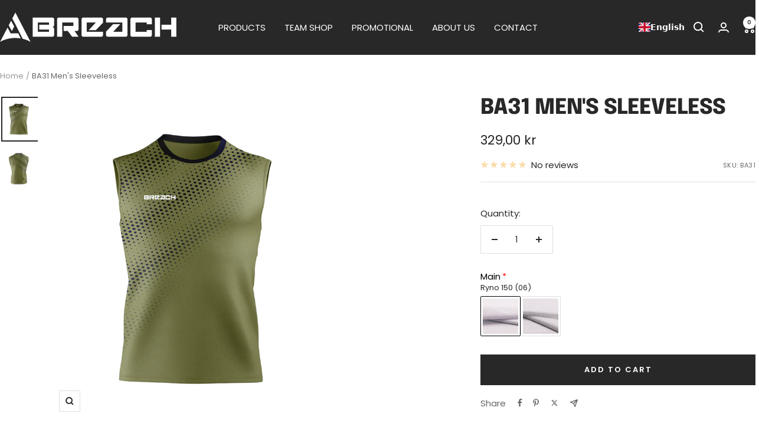

--- FILE ---
content_type: text/html; charset=utf-8
request_url: https://shopbreach.com/products/ba31-mens-sleeveless
body_size: 58532
content:
<!doctype html><html class="no-js" lang="en" dir="ltr">
  <head>
    <meta charset="utf-8">
    <meta name="viewport" content="width=device-width, initial-scale=1.0, height=device-height, minimum-scale=1.0, maximum-scale=1.0">
    <meta name="theme-color" content="#282828">

    <title>BA31 Men&#39;s Sleeveless</title><meta name="description" content="The Breach Men&#39;s Sleeveless Jersey features sweat-wicking fabric in an ergonomic design to help keep you dry, comfortable and moving freely during your workout. The BA31 Men&#39;s Sleeveless is available as standard with our technical (06) Ryno 150 but can also be made in our (02) Aeromesh 180. Change the fabrics as you wish!"><link rel="canonical" href="https://shopbreach.com/products/ba31-mens-sleeveless"><link rel="shortcut icon" href="//shopbreach.com/cdn/shop/files/Logo_1.png?v=1699698227&width=96" type="image/png"><link rel="preconnect" href="https://cdn.shopify.com">
    <link rel="dns-prefetch" href="https://productreviews.shopifycdn.com">
    <link rel="dns-prefetch" href="https://www.google-analytics.com"><link rel="preconnect" href="https://fonts.shopifycdn.com" crossorigin><link rel="preload" as="style" href="//shopbreach.com/cdn/shop/t/16/assets/theme.css?v=63478811914582994961755161228">
    <link rel="preload" as="script" href="//shopbreach.com/cdn/shop/t/16/assets/vendor.js?v=32643890569905814191755161228">
    <link rel="preload" as="script" href="//shopbreach.com/cdn/shop/t/16/assets/theme.js?v=13336148083894211201755161228"><link rel="preload" as="fetch" href="/products/ba31-mens-sleeveless.js" crossorigin><link rel="preload" as="script" href="//shopbreach.com/cdn/shop/t/16/assets/flickity.js?v=176646718982628074891755161228"><meta property="og:type" content="product">
  <meta property="og:title" content="BA31 Men&#39;s Sleeveless">
  <meta property="product:price:amount" content="329,00">
  <meta property="product:price:currency" content="DKK">
  <meta property="product:availability" content="in stock"><meta property="og:image" content="http://shopbreach.com/cdn/shop/products/MenSleevelessShirtfront.png?v=1682004513&width=1024">
  <meta property="og:image:secure_url" content="https://shopbreach.com/cdn/shop/products/MenSleevelessShirtfront.png?v=1682004513&width=1024">
  <meta property="og:image:width" content="900">
  <meta property="og:image:height" content="1100"><meta property="og:description" content="The Breach Men&#39;s Sleeveless Jersey features sweat-wicking fabric in an ergonomic design to help keep you dry, comfortable and moving freely during your workout. The BA31 Men&#39;s Sleeveless is available as standard with our technical (06) Ryno 150 but can also be made in our (02) Aeromesh 180. Change the fabrics as you wish!"><meta property="og:url" content="https://shopbreach.com/products/ba31-mens-sleeveless">
<meta property="og:site_name" content="ShopBreach"><meta name="twitter:card" content="summary"><meta name="twitter:title" content="BA31 Men&#39;s Sleeveless">
  <meta name="twitter:description" content="Get your very own design today!
The Breach Men&#39;s Sleeveless Jersey features sweat-wicking fabric in an ergonomic design to help keep you dry, comfortable and moving freely during your workout.
The BA31 Men&#39;s Sleeveless is available as standard with our technical (06) Ryno 150 but can also be made in our (02) Aeromesh 180. Change the fabrics as you wish!
FEATURES


Available in Men’s sizes XS to 7XL.
Available in Youth sizes XS to 2XL.

Once an order has been submitted, delivery time is 4-6 weeks.
"><meta name="twitter:image" content="https://shopbreach.com/cdn/shop/products/MenSleevelessShirtfront.png?v=1682004513&width=1200">
  <meta name="twitter:image:alt" content="">
    <script type="application/ld+json">{"@context":"http:\/\/schema.org\/","@id":"\/products\/ba31-mens-sleeveless#product","@type":"Product","brand":{"@type":"Brand","name":"Breach"},"category":"Apparel \u0026 Accessories","description":"Get your very own design today!\nThe Breach Men's Sleeveless Jersey features sweat-wicking fabric in an ergonomic design to help keep you dry, comfortable and moving freely during your workout.\nThe BA31 Men's Sleeveless is available as standard with our technical (06) Ryno 150 but can also be made in our (02) Aeromesh 180. Change the fabrics as you wish!\nFEATURES\n\n\nAvailable in Men’s sizes XS to 7XL.\nAvailable in Youth sizes XS to 2XL.\n\nOnce an order has been submitted, delivery time is 4-6 weeks.\n","image":"https:\/\/shopbreach.com\/cdn\/shop\/products\/MenSleevelessShirtfront.png?v=1682004513\u0026width=1920","name":"BA31 Men's Sleeveless","offers":{"@id":"\/products\/ba31-mens-sleeveless?variant=46529685717330#offer","@type":"Offer","availability":"http:\/\/schema.org\/InStock","price":"329.00","priceCurrency":"DKK","url":"https:\/\/shopbreach.com\/products\/ba31-mens-sleeveless?variant=46529685717330"},"sku":"BA31","url":"https:\/\/shopbreach.com\/products\/ba31-mens-sleeveless"}</script><script type="application/ld+json">
  {
    "@context": "https://schema.org",
    "@type": "BreadcrumbList",
    "itemListElement": [{
        "@type": "ListItem",
        "position": 1,
        "name": "Home",
        "item": "https://shopbreach.com"
      },{
            "@type": "ListItem",
            "position": 2,
            "name": "BA31 Men's Sleeveless",
            "item": "https://shopbreach.com/products/ba31-mens-sleeveless"
          }]
  }
</script>
    <link rel="preload" href="//shopbreach.com/cdn/fonts/epilogue/epilogue_n8.fce680a466ed4f23f54385c46aa2c014c51d421a.woff2" as="font" type="font/woff2" crossorigin><link rel="preload" href="//shopbreach.com/cdn/fonts/poppins/poppins_n4.0ba78fa5af9b0e1a374041b3ceaadf0a43b41362.woff2" as="font" type="font/woff2" crossorigin><style>
  /* Typography (heading) */
  @font-face {
  font-family: Epilogue;
  font-weight: 800;
  font-style: normal;
  font-display: swap;
  src: url("//shopbreach.com/cdn/fonts/epilogue/epilogue_n8.fce680a466ed4f23f54385c46aa2c014c51d421a.woff2") format("woff2"),
       url("//shopbreach.com/cdn/fonts/epilogue/epilogue_n8.2961970d19583d06f062e98ceb588027397f5810.woff") format("woff");
}

@font-face {
  font-family: Epilogue;
  font-weight: 800;
  font-style: italic;
  font-display: swap;
  src: url("//shopbreach.com/cdn/fonts/epilogue/epilogue_i8.ff761dcfbf0a5437130c88f1b2679b905f7ed608.woff2") format("woff2"),
       url("//shopbreach.com/cdn/fonts/epilogue/epilogue_i8.e7ca0c6d6c4d73469c08f9b99e243b2e63239caf.woff") format("woff");
}

/* Typography (body) */
  @font-face {
  font-family: Poppins;
  font-weight: 400;
  font-style: normal;
  font-display: swap;
  src: url("//shopbreach.com/cdn/fonts/poppins/poppins_n4.0ba78fa5af9b0e1a374041b3ceaadf0a43b41362.woff2") format("woff2"),
       url("//shopbreach.com/cdn/fonts/poppins/poppins_n4.214741a72ff2596839fc9760ee7a770386cf16ca.woff") format("woff");
}

@font-face {
  font-family: Poppins;
  font-weight: 400;
  font-style: italic;
  font-display: swap;
  src: url("//shopbreach.com/cdn/fonts/poppins/poppins_i4.846ad1e22474f856bd6b81ba4585a60799a9f5d2.woff2") format("woff2"),
       url("//shopbreach.com/cdn/fonts/poppins/poppins_i4.56b43284e8b52fc64c1fd271f289a39e8477e9ec.woff") format("woff");
}

@font-face {
  font-family: Poppins;
  font-weight: 600;
  font-style: normal;
  font-display: swap;
  src: url("//shopbreach.com/cdn/fonts/poppins/poppins_n6.aa29d4918bc243723d56b59572e18228ed0786f6.woff2") format("woff2"),
       url("//shopbreach.com/cdn/fonts/poppins/poppins_n6.5f815d845fe073750885d5b7e619ee00e8111208.woff") format("woff");
}

@font-face {
  font-family: Poppins;
  font-weight: 600;
  font-style: italic;
  font-display: swap;
  src: url("//shopbreach.com/cdn/fonts/poppins/poppins_i6.bb8044d6203f492888d626dafda3c2999253e8e9.woff2") format("woff2"),
       url("//shopbreach.com/cdn/fonts/poppins/poppins_i6.e233dec1a61b1e7dead9f920159eda42280a02c3.woff") format("woff");
}

:root {--heading-color: 40, 40, 40;
    --text-color: 40, 40, 40;
    --background: 255, 255, 255;
    --secondary-background: 245, 245, 245;
    --border-color: 223, 223, 223;
    --border-color-darker: 169, 169, 169;
    --success-color: 46, 158, 123;
    --success-background: 213, 236, 229;
    --error-color: 222, 42, 42;
    --error-background: 253, 240, 240;
    --primary-button-background: 40, 40, 40;
    --primary-button-text-color: 255, 255, 255;
    --secondary-button-background: 40, 40, 40;
    --secondary-button-text-color: 255, 255, 255;
    --product-star-rating: 246, 164, 41;
    --product-on-sale-accent: 222, 42, 42;
    --product-sold-out-accent: 111, 113, 155;
    --product-custom-label-background: 64, 93, 230;
    --product-custom-label-text-color: 255, 255, 255;
    --product-custom-label-2-background: 243, 255, 52;
    --product-custom-label-2-text-color: 0, 0, 0;
    --product-low-stock-text-color: 222, 42, 42;
    --product-in-stock-text-color: 46, 158, 123;
    --loading-bar-background: 40, 40, 40;

    /* We duplicate some "base" colors as root colors, which is useful to use on drawer elements or popover without. Those should not be overridden to avoid issues */
    --root-heading-color: 40, 40, 40;
    --root-text-color: 40, 40, 40;
    --root-background: 255, 255, 255;
    --root-border-color: 223, 223, 223;
    --root-primary-button-background: 40, 40, 40;
    --root-primary-button-text-color: 255, 255, 255;

    --base-font-size: 15px;
    --heading-font-family: Epilogue, sans-serif;
    --heading-font-weight: 800;
    --heading-font-style: normal;
    --heading-text-transform: uppercase;
    --text-font-family: Poppins, sans-serif;
    --text-font-weight: 400;
    --text-font-style: normal;
    --text-font-bold-weight: 600;

    /* Typography (font size) */
    --heading-xxsmall-font-size: 11px;
    --heading-xsmall-font-size: 11px;
    --heading-small-font-size: 12px;
    --heading-large-font-size: 36px;
    --heading-h1-font-size: 36px;
    --heading-h2-font-size: 30px;
    --heading-h3-font-size: 26px;
    --heading-h4-font-size: 24px;
    --heading-h5-font-size: 20px;
    --heading-h6-font-size: 16px;

    /* Control the look and feel of the theme by changing radius of various elements */
    --button-border-radius: 0px;
    --block-border-radius: 0px;
    --block-border-radius-reduced: 0px;
    --color-swatch-border-radius: 0px;

    /* Button size */
    --button-height: 48px;
    --button-small-height: 40px;

    /* Form related */
    --form-input-field-height: 48px;
    --form-input-gap: 16px;
    --form-submit-margin: 24px;

    /* Product listing related variables */
    --product-list-block-spacing: 32px;

    /* Video related */
    --play-button-background: 255, 255, 255;
    --play-button-arrow: 40, 40, 40;

    /* RTL support */
    --transform-logical-flip: 1;
    --transform-origin-start: left;
    --transform-origin-end: right;

    /* Other */
    --zoom-cursor-svg-url: url(//shopbreach.com/cdn/shop/t/16/assets/zoom-cursor.svg?v=39908859784506347231755161246);
    --arrow-right-svg-url: url(//shopbreach.com/cdn/shop/t/16/assets/arrow-right.svg?v=40046868119262634591755161246);
    --arrow-left-svg-url: url(//shopbreach.com/cdn/shop/t/16/assets/arrow-left.svg?v=158856395986752206651755161246);

    /* Some useful variables that we can reuse in our CSS. Some explanation are needed for some of them:
       - container-max-width-minus-gutters: represents the container max width without the edge gutters
       - container-outer-width: considering the screen width, represent all the space outside the container
       - container-outer-margin: same as container-outer-width but get set to 0 inside a container
       - container-inner-width: the effective space inside the container (minus gutters)
       - grid-column-width: represents the width of a single column of the grid
       - vertical-breather: this is a variable that defines the global "spacing" between sections, and inside the section
                            to create some "breath" and minimum spacing
     */
    --container-max-width: 1600px;
    --container-gutter: 24px;
    --container-max-width-minus-gutters: calc(var(--container-max-width) - (var(--container-gutter)) * 2);
    --container-outer-width: max(calc((100vw - var(--container-max-width-minus-gutters)) / 2), var(--container-gutter));
    --container-outer-margin: var(--container-outer-width);
    --container-inner-width: calc(100vw - var(--container-outer-width) * 2);

    --grid-column-count: 10;
    --grid-gap: 24px;
    --grid-column-width: calc((100vw - var(--container-outer-width) * 2 - var(--grid-gap) * (var(--grid-column-count) - 1)) / var(--grid-column-count));

    --vertical-breather: 48px;
    --vertical-breather-tight: 48px;

    /* Shopify related variables */
    --payment-terms-background-color: #ffffff;
  }

  @media screen and (min-width: 741px) {
    :root {
      --container-gutter: 40px;
      --grid-column-count: 20;
      --vertical-breather: 64px;
      --vertical-breather-tight: 64px;

      /* Typography (font size) */
      --heading-xsmall-font-size: 12px;
      --heading-small-font-size: 13px;
      --heading-large-font-size: 52px;
      --heading-h1-font-size: 48px;
      --heading-h2-font-size: 38px;
      --heading-h3-font-size: 32px;
      --heading-h4-font-size: 24px;
      --heading-h5-font-size: 20px;
      --heading-h6-font-size: 18px;

      /* Form related */
      --form-input-field-height: 52px;
      --form-submit-margin: 32px;

      /* Button size */
      --button-height: 52px;
      --button-small-height: 44px;
    }
  }

  @media screen and (min-width: 1200px) {
    :root {
      --vertical-breather: 80px;
      --vertical-breather-tight: 64px;
      --product-list-block-spacing: 48px;

      /* Typography */
      --heading-large-font-size: 64px;
      --heading-h1-font-size: 56px;
      --heading-h2-font-size: 48px;
      --heading-h3-font-size: 36px;
      --heading-h4-font-size: 30px;
      --heading-h5-font-size: 24px;
      --heading-h6-font-size: 18px;
    }
  }

  @media screen and (min-width: 1600px) {
    :root {
      --vertical-breather: 90px;
      --vertical-breather-tight: 64px;
    }
  }
</style>
    <script>
  // This allows to expose several variables to the global scope, to be used in scripts
  window.themeVariables = {
    settings: {
      direction: "ltr",
      pageType: "product",
      cartCount: 0,
      moneyFormat: "{{amount_with_comma_separator}} kr",
      moneyWithCurrencyFormat: "{{amount_with_comma_separator}} DKK",
      showVendor: false,
      discountMode: "percentage",
      currencyCodeEnabled: false,
      cartType: "message",
      cartCurrency: "DKK",
      mobileZoomFactor: 2.5
    },

    routes: {
      host: "shopbreach.com",
      rootUrl: "\/",
      rootUrlWithoutSlash: '',
      cartUrl: "\/cart",
      cartAddUrl: "\/cart\/add",
      cartChangeUrl: "\/cart\/change",
      searchUrl: "\/search",
      predictiveSearchUrl: "\/search\/suggest",
      productRecommendationsUrl: "\/recommendations\/products"
    },

    strings: {
      accessibilityDelete: "Delete",
      accessibilityClose: "Close",
      collectionSoldOut: "Sold out",
      collectionDiscount: "Save @savings@",
      productSalePrice: "Sale price",
      productRegularPrice: "Regular price",
      productFormUnavailable: "Unavailable",
      productFormSoldOut: "Sold out",
      productFormPreOrder: "Pre-order",
      productFormAddToCart: "Add to cart",
      searchNoResults: "No results could be found.",
      searchNewSearch: "New search",
      searchProducts: "Products",
      searchArticles: "Journal",
      searchPages: "Pages",
      searchCollections: "Collections",
      cartViewCart: "View cart",
      cartItemAdded: "Item added to your cart!",
      cartItemAddedShort: "Added to your cart!",
      cartAddOrderNote: "Add order note",
      cartEditOrderNote: "Edit order note",
      shippingEstimatorNoResults: "Sorry, we do not ship to your address.",
      shippingEstimatorOneResult: "There is one shipping rate for your address:",
      shippingEstimatorMultipleResults: "There are several shipping rates for your address:",
      shippingEstimatorError: "One or more error occurred while retrieving shipping rates:"
    },

    libs: {
      flickity: "\/\/shopbreach.com\/cdn\/shop\/t\/16\/assets\/flickity.js?v=176646718982628074891755161228",
      photoswipe: "\/\/shopbreach.com\/cdn\/shop\/t\/16\/assets\/photoswipe.js?v=132268647426145925301755161228",
      qrCode: "\/\/shopbreach.com\/cdn\/shopifycloud\/storefront\/assets\/themes_support\/vendor\/qrcode-3f2b403b.js"
    },

    breakpoints: {
      phone: 'screen and (max-width: 740px)',
      tablet: 'screen and (min-width: 741px) and (max-width: 999px)',
      tabletAndUp: 'screen and (min-width: 741px)',
      pocket: 'screen and (max-width: 999px)',
      lap: 'screen and (min-width: 1000px) and (max-width: 1199px)',
      lapAndUp: 'screen and (min-width: 1000px)',
      desktop: 'screen and (min-width: 1200px)',
      wide: 'screen and (min-width: 1400px)'
    }
  };

  window.addEventListener('pageshow', async () => {
    const cartContent = await (await fetch(`${window.themeVariables.routes.cartUrl}.js`, {cache: 'reload'})).json();
    document.documentElement.dispatchEvent(new CustomEvent('cart:refresh', {detail: {cart: cartContent}}));
  });

  if ('noModule' in HTMLScriptElement.prototype) {
    // Old browsers (like IE) that does not support module will be considered as if not executing JS at all
    document.documentElement.className = document.documentElement.className.replace('no-js', 'js');

    requestAnimationFrame(() => {
      const viewportHeight = (window.visualViewport ? window.visualViewport.height : document.documentElement.clientHeight);
      document.documentElement.style.setProperty('--window-height',viewportHeight + 'px');
    });
  }// We save the product ID in local storage to be eventually used for recently viewed section
    try {
      const items = JSON.parse(localStorage.getItem('theme:recently-viewed-products') || '[]');

      // We check if the current product already exists, and if it does not, we add it at the start
      if (!items.includes(8371732742482)) {
        items.unshift(8371732742482);
      }

      localStorage.setItem('theme:recently-viewed-products', JSON.stringify(items.slice(0, 20)));
    } catch (e) {
      // Safari in private mode does not allow setting item, we silently fail
    }</script>

    <link rel="stylesheet" href="//shopbreach.com/cdn/shop/t/16/assets/theme.css?v=63478811914582994961755161228">

    <script src="//shopbreach.com/cdn/shop/t/16/assets/vendor.js?v=32643890569905814191755161228" defer></script>
    <script src="//shopbreach.com/cdn/shop/t/16/assets/theme.js?v=13336148083894211201755161228" defer></script>
    <script src="//shopbreach.com/cdn/shop/t/16/assets/custom.js?v=167639537848865775061755161228" defer></script>

    <script>window.performance && window.performance.mark && window.performance.mark('shopify.content_for_header.start');</script><meta name="facebook-domain-verification" content="lxh0hy6422cxw3hgiylpa472ghxdcl">
<meta name="google-site-verification" content="bimrB2DOcq7brdOJMgq09fBoDWGqZGmUSwC_aJINUbQ">
<meta id="shopify-digital-wallet" name="shopify-digital-wallet" content="/65424097538/digital_wallets/dialog">
<meta name="shopify-checkout-api-token" content="e42c5e6e9f94e9c2cf9db7c56edd810e">
<meta id="in-context-paypal-metadata" data-shop-id="65424097538" data-venmo-supported="false" data-environment="production" data-locale="en_US" data-paypal-v4="true" data-currency="DKK">
<link rel="alternate" hreflang="x-default" href="https://shopbreach.com/products/ba31-mens-sleeveless">
<link rel="alternate" hreflang="da" href="https://shopbreach.com/da/products/ba31-mens-sleeveless">
<link rel="alternate" type="application/json+oembed" href="https://shopbreach.com/products/ba31-mens-sleeveless.oembed">
<script async="async" src="/checkouts/internal/preloads.js?locale=en-DK"></script>
<link rel="preconnect" href="https://shop.app" crossorigin="anonymous">
<script async="async" src="https://shop.app/checkouts/internal/preloads.js?locale=en-DK&shop_id=65424097538" crossorigin="anonymous"></script>
<script id="apple-pay-shop-capabilities" type="application/json">{"shopId":65424097538,"countryCode":"DK","currencyCode":"DKK","merchantCapabilities":["supports3DS"],"merchantId":"gid:\/\/shopify\/Shop\/65424097538","merchantName":"ShopBreach","requiredBillingContactFields":["postalAddress","email"],"requiredShippingContactFields":["postalAddress","email"],"shippingType":"shipping","supportedNetworks":["visa","maestro","masterCard","amex"],"total":{"type":"pending","label":"ShopBreach","amount":"1.00"},"shopifyPaymentsEnabled":true,"supportsSubscriptions":true}</script>
<script id="shopify-features" type="application/json">{"accessToken":"e42c5e6e9f94e9c2cf9db7c56edd810e","betas":["rich-media-storefront-analytics"],"domain":"shopbreach.com","predictiveSearch":true,"shopId":65424097538,"locale":"en"}</script>
<script>var Shopify = Shopify || {};
Shopify.shop = "breachcycling.myshopify.com";
Shopify.locale = "en";
Shopify.currency = {"active":"DKK","rate":"1.0"};
Shopify.country = "DK";
Shopify.theme = {"name":" Focal 12.7.1 (08\/2025)","id":185853837650,"schema_name":"Focal","schema_version":"12.7.1","theme_store_id":714,"role":"main"};
Shopify.theme.handle = "null";
Shopify.theme.style = {"id":null,"handle":null};
Shopify.cdnHost = "shopbreach.com/cdn";
Shopify.routes = Shopify.routes || {};
Shopify.routes.root = "/";</script>
<script type="module">!function(o){(o.Shopify=o.Shopify||{}).modules=!0}(window);</script>
<script>!function(o){function n(){var o=[];function n(){o.push(Array.prototype.slice.apply(arguments))}return n.q=o,n}var t=o.Shopify=o.Shopify||{};t.loadFeatures=n(),t.autoloadFeatures=n()}(window);</script>
<script>
  window.ShopifyPay = window.ShopifyPay || {};
  window.ShopifyPay.apiHost = "shop.app\/pay";
  window.ShopifyPay.redirectState = null;
</script>
<script id="shop-js-analytics" type="application/json">{"pageType":"product"}</script>
<script defer="defer" async type="module" src="//shopbreach.com/cdn/shopifycloud/shop-js/modules/v2/client.init-shop-cart-sync_Bc8-qrdt.en.esm.js"></script>
<script defer="defer" async type="module" src="//shopbreach.com/cdn/shopifycloud/shop-js/modules/v2/chunk.common_CmNk3qlo.esm.js"></script>
<script type="module">
  await import("//shopbreach.com/cdn/shopifycloud/shop-js/modules/v2/client.init-shop-cart-sync_Bc8-qrdt.en.esm.js");
await import("//shopbreach.com/cdn/shopifycloud/shop-js/modules/v2/chunk.common_CmNk3qlo.esm.js");

  window.Shopify.SignInWithShop?.initShopCartSync?.({"fedCMEnabled":true,"windoidEnabled":true});

</script>
<script>
  window.Shopify = window.Shopify || {};
  if (!window.Shopify.featureAssets) window.Shopify.featureAssets = {};
  window.Shopify.featureAssets['shop-js'] = {"shop-cart-sync":["modules/v2/client.shop-cart-sync_DOpY4EW0.en.esm.js","modules/v2/chunk.common_CmNk3qlo.esm.js"],"init-fed-cm":["modules/v2/client.init-fed-cm_D2vsy40D.en.esm.js","modules/v2/chunk.common_CmNk3qlo.esm.js"],"shop-button":["modules/v2/client.shop-button_CI-s0xGZ.en.esm.js","modules/v2/chunk.common_CmNk3qlo.esm.js"],"shop-toast-manager":["modules/v2/client.shop-toast-manager_Cx0C6may.en.esm.js","modules/v2/chunk.common_CmNk3qlo.esm.js"],"init-windoid":["modules/v2/client.init-windoid_CXNAd0Cm.en.esm.js","modules/v2/chunk.common_CmNk3qlo.esm.js"],"init-shop-email-lookup-coordinator":["modules/v2/client.init-shop-email-lookup-coordinator_B9mmbKi4.en.esm.js","modules/v2/chunk.common_CmNk3qlo.esm.js"],"shop-cash-offers":["modules/v2/client.shop-cash-offers_CL9Nay2h.en.esm.js","modules/v2/chunk.common_CmNk3qlo.esm.js","modules/v2/chunk.modal_CvhjeixQ.esm.js"],"avatar":["modules/v2/client.avatar_BTnouDA3.en.esm.js"],"init-shop-cart-sync":["modules/v2/client.init-shop-cart-sync_Bc8-qrdt.en.esm.js","modules/v2/chunk.common_CmNk3qlo.esm.js"],"init-customer-accounts-sign-up":["modules/v2/client.init-customer-accounts-sign-up_C7zhr03q.en.esm.js","modules/v2/client.shop-login-button_BbMx65lK.en.esm.js","modules/v2/chunk.common_CmNk3qlo.esm.js","modules/v2/chunk.modal_CvhjeixQ.esm.js"],"pay-button":["modules/v2/client.pay-button_Bhm3077V.en.esm.js","modules/v2/chunk.common_CmNk3qlo.esm.js"],"init-shop-for-new-customer-accounts":["modules/v2/client.init-shop-for-new-customer-accounts_rLbLSDTe.en.esm.js","modules/v2/client.shop-login-button_BbMx65lK.en.esm.js","modules/v2/chunk.common_CmNk3qlo.esm.js","modules/v2/chunk.modal_CvhjeixQ.esm.js"],"init-customer-accounts":["modules/v2/client.init-customer-accounts_DkVf8Jdu.en.esm.js","modules/v2/client.shop-login-button_BbMx65lK.en.esm.js","modules/v2/chunk.common_CmNk3qlo.esm.js","modules/v2/chunk.modal_CvhjeixQ.esm.js"],"shop-login-button":["modules/v2/client.shop-login-button_BbMx65lK.en.esm.js","modules/v2/chunk.common_CmNk3qlo.esm.js","modules/v2/chunk.modal_CvhjeixQ.esm.js"],"shop-follow-button":["modules/v2/client.shop-follow-button_B-omSWeu.en.esm.js","modules/v2/chunk.common_CmNk3qlo.esm.js","modules/v2/chunk.modal_CvhjeixQ.esm.js"],"lead-capture":["modules/v2/client.lead-capture_DZQFWrYz.en.esm.js","modules/v2/chunk.common_CmNk3qlo.esm.js","modules/v2/chunk.modal_CvhjeixQ.esm.js"],"checkout-modal":["modules/v2/client.checkout-modal_Fp9GouFF.en.esm.js","modules/v2/chunk.common_CmNk3qlo.esm.js","modules/v2/chunk.modal_CvhjeixQ.esm.js"],"shop-login":["modules/v2/client.shop-login_B9KWmZaW.en.esm.js","modules/v2/chunk.common_CmNk3qlo.esm.js","modules/v2/chunk.modal_CvhjeixQ.esm.js"],"payment-terms":["modules/v2/client.payment-terms_Bl_bs7GP.en.esm.js","modules/v2/chunk.common_CmNk3qlo.esm.js","modules/v2/chunk.modal_CvhjeixQ.esm.js"]};
</script>
<script>(function() {
  var isLoaded = false;
  function asyncLoad() {
    if (isLoaded) return;
    isLoaded = true;
    var urls = ["https:\/\/app.kiwisizing.com\/web\/js\/dist\/kiwiSizing\/plugin\/SizingPlugin.prod.js?v=327\u0026shop=breachcycling.myshopify.com","https:\/\/cdn.weglot.com\/weglot_script_tag.js?shop=breachcycling.myshopify.com"];
    for (var i = 0; i < urls.length; i++) {
      var s = document.createElement('script');
      s.type = 'text/javascript';
      s.async = true;
      s.src = urls[i];
      var x = document.getElementsByTagName('script')[0];
      x.parentNode.insertBefore(s, x);
    }
  };
  if(window.attachEvent) {
    window.attachEvent('onload', asyncLoad);
  } else {
    window.addEventListener('load', asyncLoad, false);
  }
})();</script>
<script id="__st">var __st={"a":65424097538,"offset":3600,"reqid":"f89aa461-1f44-45ce-9edd-782a100eba37-1762388760","pageurl":"shopbreach.com\/products\/ba31-mens-sleeveless","u":"40e5202c2f54","p":"product","rtyp":"product","rid":8371732742482};</script>
<script>window.ShopifyPaypalV4VisibilityTracking = true;</script>
<script id="captcha-bootstrap">!function(){'use strict';const t='contact',e='account',n='new_comment',o=[[t,t],['blogs',n],['comments',n],[t,'customer']],c=[[e,'customer_login'],[e,'guest_login'],[e,'recover_customer_password'],[e,'create_customer']],r=t=>t.map((([t,e])=>`form[action*='/${t}']:not([data-nocaptcha='true']) input[name='form_type'][value='${e}']`)).join(','),a=t=>()=>t?[...document.querySelectorAll(t)].map((t=>t.form)):[];function s(){const t=[...o],e=r(t);return a(e)}const i='password',u='form_key',d=['recaptcha-v3-token','g-recaptcha-response','h-captcha-response',i],f=()=>{try{return window.sessionStorage}catch{return}},m='__shopify_v',_=t=>t.elements[u];function p(t,e,n=!1){try{const o=window.sessionStorage,c=JSON.parse(o.getItem(e)),{data:r}=function(t){const{data:e,action:n}=t;return t[m]||n?{data:e,action:n}:{data:t,action:n}}(c);for(const[e,n]of Object.entries(r))t.elements[e]&&(t.elements[e].value=n);n&&o.removeItem(e)}catch(o){console.error('form repopulation failed',{error:o})}}const l='form_type',E='cptcha';function T(t){t.dataset[E]=!0}const w=window,h=w.document,L='Shopify',v='ce_forms',y='captcha';let A=!1;((t,e)=>{const n=(g='f06e6c50-85a8-45c8-87d0-21a2b65856fe',I='https://cdn.shopify.com/shopifycloud/storefront-forms-hcaptcha/ce_storefront_forms_captcha_hcaptcha.v1.5.2.iife.js',D={infoText:'Protected by hCaptcha',privacyText:'Privacy',termsText:'Terms'},(t,e,n)=>{const o=w[L][v],c=o.bindForm;if(c)return c(t,g,e,D).then(n);var r;o.q.push([[t,g,e,D],n]),r=I,A||(h.body.append(Object.assign(h.createElement('script'),{id:'captcha-provider',async:!0,src:r})),A=!0)});var g,I,D;w[L]=w[L]||{},w[L][v]=w[L][v]||{},w[L][v].q=[],w[L][y]=w[L][y]||{},w[L][y].protect=function(t,e){n(t,void 0,e),T(t)},Object.freeze(w[L][y]),function(t,e,n,w,h,L){const[v,y,A,g]=function(t,e,n){const i=e?o:[],u=t?c:[],d=[...i,...u],f=r(d),m=r(i),_=r(d.filter((([t,e])=>n.includes(e))));return[a(f),a(m),a(_),s()]}(w,h,L),I=t=>{const e=t.target;return e instanceof HTMLFormElement?e:e&&e.form},D=t=>v().includes(t);t.addEventListener('submit',(t=>{const e=I(t);if(!e)return;const n=D(e)&&!e.dataset.hcaptchaBound&&!e.dataset.recaptchaBound,o=_(e),c=g().includes(e)&&(!o||!o.value);(n||c)&&t.preventDefault(),c&&!n&&(function(t){try{if(!f())return;!function(t){const e=f();if(!e)return;const n=_(t);if(!n)return;const o=n.value;o&&e.removeItem(o)}(t);const e=Array.from(Array(32),(()=>Math.random().toString(36)[2])).join('');!function(t,e){_(t)||t.append(Object.assign(document.createElement('input'),{type:'hidden',name:u})),t.elements[u].value=e}(t,e),function(t,e){const n=f();if(!n)return;const o=[...t.querySelectorAll(`input[type='${i}']`)].map((({name:t})=>t)),c=[...d,...o],r={};for(const[a,s]of new FormData(t).entries())c.includes(a)||(r[a]=s);n.setItem(e,JSON.stringify({[m]:1,action:t.action,data:r}))}(t,e)}catch(e){console.error('failed to persist form',e)}}(e),e.submit())}));const S=(t,e)=>{t&&!t.dataset[E]&&(n(t,e.some((e=>e===t))),T(t))};for(const o of['focusin','change'])t.addEventListener(o,(t=>{const e=I(t);D(e)&&S(e,y())}));const B=e.get('form_key'),M=e.get(l),P=B&&M;t.addEventListener('DOMContentLoaded',(()=>{const t=y();if(P)for(const e of t)e.elements[l].value===M&&p(e,B);[...new Set([...A(),...v().filter((t=>'true'===t.dataset.shopifyCaptcha))])].forEach((e=>S(e,t)))}))}(h,new URLSearchParams(w.location.search),n,t,e,['guest_login'])})(!0,!0)}();</script>
<script integrity="sha256-52AcMU7V7pcBOXWImdc/TAGTFKeNjmkeM1Pvks/DTgc=" data-source-attribution="shopify.loadfeatures" defer="defer" src="//shopbreach.com/cdn/shopifycloud/storefront/assets/storefront/load_feature-81c60534.js" crossorigin="anonymous"></script>
<script crossorigin="anonymous" defer="defer" src="//shopbreach.com/cdn/shopifycloud/storefront/assets/shopify_pay/storefront-65b4c6d7.js?v=20250812"></script>
<script data-source-attribution="shopify.dynamic_checkout.dynamic.init">var Shopify=Shopify||{};Shopify.PaymentButton=Shopify.PaymentButton||{isStorefrontPortableWallets:!0,init:function(){window.Shopify.PaymentButton.init=function(){};var t=document.createElement("script");t.src="https://shopbreach.com/cdn/shopifycloud/portable-wallets/latest/portable-wallets.en.js",t.type="module",document.head.appendChild(t)}};
</script>
<script data-source-attribution="shopify.dynamic_checkout.buyer_consent">
  function portableWalletsHideBuyerConsent(e){var t=document.getElementById("shopify-buyer-consent"),n=document.getElementById("shopify-subscription-policy-button");t&&n&&(t.classList.add("hidden"),t.setAttribute("aria-hidden","true"),n.removeEventListener("click",e))}function portableWalletsShowBuyerConsent(e){var t=document.getElementById("shopify-buyer-consent"),n=document.getElementById("shopify-subscription-policy-button");t&&n&&(t.classList.remove("hidden"),t.removeAttribute("aria-hidden"),n.addEventListener("click",e))}window.Shopify?.PaymentButton&&(window.Shopify.PaymentButton.hideBuyerConsent=portableWalletsHideBuyerConsent,window.Shopify.PaymentButton.showBuyerConsent=portableWalletsShowBuyerConsent);
</script>
<script>
  function portableWalletsCleanup(e){e&&e.src&&console.error("Failed to load portable wallets script "+e.src);var t=document.querySelectorAll("shopify-accelerated-checkout .shopify-payment-button__skeleton, shopify-accelerated-checkout-cart .wallet-cart-button__skeleton"),e=document.getElementById("shopify-buyer-consent");for(let e=0;e<t.length;e++)t[e].remove();e&&e.remove()}function portableWalletsNotLoadedAsModule(e){e instanceof ErrorEvent&&"string"==typeof e.message&&e.message.includes("import.meta")&&"string"==typeof e.filename&&e.filename.includes("portable-wallets")&&(window.removeEventListener("error",portableWalletsNotLoadedAsModule),window.Shopify.PaymentButton.failedToLoad=e,"loading"===document.readyState?document.addEventListener("DOMContentLoaded",window.Shopify.PaymentButton.init):window.Shopify.PaymentButton.init())}window.addEventListener("error",portableWalletsNotLoadedAsModule);
</script>

<script type="module" src="https://shopbreach.com/cdn/shopifycloud/portable-wallets/latest/portable-wallets.en.js" onError="portableWalletsCleanup(this)" crossorigin="anonymous"></script>
<script nomodule>
  document.addEventListener("DOMContentLoaded", portableWalletsCleanup);
</script>

<link id="shopify-accelerated-checkout-styles" rel="stylesheet" media="screen" href="https://shopbreach.com/cdn/shopifycloud/portable-wallets/latest/accelerated-checkout-backwards-compat.css" crossorigin="anonymous">
<style id="shopify-accelerated-checkout-cart">
        #shopify-buyer-consent {
  margin-top: 1em;
  display: inline-block;
  width: 100%;
}

#shopify-buyer-consent.hidden {
  display: none;
}

#shopify-subscription-policy-button {
  background: none;
  border: none;
  padding: 0;
  text-decoration: underline;
  font-size: inherit;
  cursor: pointer;
}

#shopify-subscription-policy-button::before {
  box-shadow: none;
}

      </style>

<script>window.performance && window.performance.mark && window.performance.mark('shopify.content_for_header.end');</script>
  <!-- BEGIN app block: shopify://apps/judge-me-reviews/blocks/judgeme_core/61ccd3b1-a9f2-4160-9fe9-4fec8413e5d8 --><!-- Start of Judge.me Core -->




<link rel="dns-prefetch" href="https://cdnwidget.judge.me">
<link rel="dns-prefetch" href="https://cdn.judge.me">
<link rel="dns-prefetch" href="https://cdn1.judge.me">
<link rel="dns-prefetch" href="https://api.judge.me">

<script data-cfasync='false' class='jdgm-settings-script'>window.jdgmSettings={"pagination":5,"disable_web_reviews":false,"badge_no_review_text":"No reviews","badge_n_reviews_text":"{{ n }} review/reviews","badge_star_color":"#fca430","hide_badge_preview_if_no_reviews":false,"badge_hide_text":false,"enforce_center_preview_badge":false,"widget_title":"Customer Reviews","widget_open_form_text":"Write a review","widget_close_form_text":"Cancel review","widget_refresh_page_text":"Refresh page","widget_summary_text":"Based on {{ number_of_reviews }} review/reviews","widget_no_review_text":"Be the first to write a review","widget_name_field_text":"Name","widget_verified_name_field_text":"Verified Name (public)","widget_name_placeholder_text":"Enter your name (public)","widget_required_field_error_text":"This field is required.","widget_email_field_text":"Email","widget_verified_email_field_text":"Verified Email (private, can not be edited)","widget_email_placeholder_text":"Enter your email (private)","widget_email_field_error_text":"Please enter a valid email address.","widget_rating_field_text":"Rating","widget_review_title_field_text":"Review Title","widget_review_title_placeholder_text":"Give your review a title","widget_review_body_field_text":"Review","widget_review_body_placeholder_text":"Write your comments here","widget_pictures_field_text":"Picture/Video (optional)","widget_submit_review_text":"Submit Review","widget_submit_verified_review_text":"Submit Verified Review","widget_submit_success_msg_with_auto_publish":"Thank you! Please refresh the page in a few moments to see your review. You can remove or edit your review by logging into \u003ca href='https://judge.me/login' target='_blank' rel='nofollow noopener'\u003eJudge.me\u003c/a\u003e","widget_submit_success_msg_no_auto_publish":"Thank you! Your review will be published as soon as it is approved by the shop admin. You can remove or edit your review by logging into \u003ca href='https://judge.me/login' target='_blank' rel='nofollow noopener'\u003eJudge.me\u003c/a\u003e","widget_show_default_reviews_out_of_total_text":"Showing {{ n_reviews_shown }} out of {{ n_reviews }} reviews.","widget_show_all_link_text":"Show all","widget_show_less_link_text":"Show less","widget_author_said_text":"{{ reviewer_name }} said:","widget_days_text":"{{ n }} days ago","widget_weeks_text":"{{ n }} week/weeks ago","widget_months_text":"{{ n }} month/months ago","widget_years_text":"{{ n }} year/years ago","widget_yesterday_text":"Yesterday","widget_today_text":"Today","widget_replied_text":"\u003e\u003e {{ shop_name }} replied:","widget_read_more_text":"Read more","widget_rating_filter_see_all_text":"See all reviews","widget_sorting_most_recent_text":"Most Recent","widget_sorting_highest_rating_text":"Highest Rating","widget_sorting_lowest_rating_text":"Lowest Rating","widget_sorting_with_pictures_text":"Only Pictures","widget_sorting_most_helpful_text":"Most Helpful","widget_open_question_form_text":"Ask a question","widget_reviews_subtab_text":"Reviews","widget_questions_subtab_text":"Questions","widget_question_label_text":"Question","widget_answer_label_text":"Answer","widget_question_placeholder_text":"Write your question here","widget_submit_question_text":"Submit Question","widget_question_submit_success_text":"Thank you for your question! We will notify you once it gets answered.","widget_star_color":"#fca430","verified_badge_text":"Verified","verified_badge_placement":"left-of-reviewer-name","widget_hide_border":false,"widget_social_share":false,"all_reviews_include_out_of_store_products":true,"all_reviews_out_of_store_text":"(out of store)","all_reviews_product_name_prefix_text":"about","enable_review_pictures":true,"widget_product_reviews_subtab_text":"Product Reviews","widget_shop_reviews_subtab_text":"Shop Reviews","widget_write_a_store_review_text":"Write a Store Review","widget_other_languages_heading":"Reviews in Other Languages","widget_sorting_pictures_first_text":"Pictures First","floating_tab_button_name":"★ Reviews","floating_tab_title":"Let customers speak for us","floating_tab_url":"","floating_tab_url_enabled":false,"all_reviews_text_badge_text":"Customers rate us {{ shop.metafields.judgeme.all_reviews_rating | round: 1 }}/5 based on {{ shop.metafields.judgeme.all_reviews_count }} reviews.","all_reviews_text_badge_text_branded_style":"{{ shop.metafields.judgeme.all_reviews_rating | round: 1 }} out of 5 stars based on {{ shop.metafields.judgeme.all_reviews_count }} reviews","all_reviews_text_badge_url":"","featured_carousel_title":"Let customers speak for us","featured_carousel_count_text":"from {{ n }} reviews","featured_carousel_url":"","verified_count_badge_url":"","widget_star_use_custom_color":true,"picture_reminder_submit_button":"Upload Pictures","widget_sorting_videos_first_text":"Videos First","widget_review_pending_text":"Pending","remove_microdata_snippet":true,"preview_badge_no_question_text":"No questions","preview_badge_n_question_text":"{{ number_of_questions }} question/questions","widget_search_bar_placeholder":"Search reviews","widget_sorting_verified_only_text":"Verified only","featured_carousel_more_reviews_button_text":"Read more reviews","featured_carousel_view_product_button_text":"View product","all_reviews_page_load_more_text":"Load More Reviews","widget_public_name_text":"displayed publicly like","default_reviewer_name_has_non_latin":true,"widget_reviewer_anonymous":"Anonymous","medals_widget_title":"Judge.me Review Medals","widget_invalid_yt_video_url_error_text":"Not a YouTube video URL","widget_max_length_field_error_text":"Please enter no more than {0} characters.","widget_verified_by_shop_text":"Verified by Shop","widget_load_with_code_splitting":true,"widget_ugc_title":"Made by us, Shared by you","widget_ugc_subtitle":"Tag us to see your picture featured in our page","widget_ugc_arrows_color":"#ffffff","widget_ugc_primary_button_text":"Buy Now","widget_ugc_secondary_button_text":"Load More","widget_ugc_reviews_button_text":"View Reviews","widget_primary_color":"#282828","widget_secondary_color":"#282828","widget_summary_average_rating_text":"{{ average_rating }} out of 5","widget_media_grid_title":"Customer photos \u0026 videos","widget_media_grid_see_more_text":"See more","widget_verified_by_judgeme_text":"Verified by Judge.me","widget_verified_by_judgeme_text_in_store_medals":"Verified by Judge.me","widget_media_field_exceed_quantity_message":"Sorry, we can only accept {{ max_media }} for one review.","widget_media_field_exceed_limit_message":"{{ file_name }} is too large, please select a {{ media_type }} less than {{ size_limit }}MB.","widget_review_submitted_text":"Review Submitted!","widget_question_submitted_text":"Question Submitted!","widget_close_form_text_question":"Cancel","widget_write_your_answer_here_text":"Write your answer here","widget_enabled_branded_link":true,"widget_show_collected_by_judgeme":true,"widget_collected_by_judgeme_text":"collected by Judge.me","widget_load_more_text":"Load More","widget_full_review_text":"Full Review","widget_read_more_reviews_text":"Read More Reviews","widget_read_questions_text":"Read Questions","widget_questions_and_answers_text":"Questions \u0026 Answers","widget_verified_by_text":"Verified by","widget_number_of_reviews_text":"{{ number_of_reviews }} reviews","widget_back_button_text":"Back","widget_next_button_text":"Next","widget_custom_forms_filter_button":"Filters","custom_forms_style":"vertical","how_reviews_are_collected":"How reviews are collected?","widget_gdpr_statement":"How we use your data: We’ll only contact you about the review you left, and only if necessary. By submitting your review, you agree to Judge.me’s \u003ca href='https://judge.me/terms' target='_blank' rel='nofollow noopener'\u003eterms\u003c/a\u003e, \u003ca href='https://judge.me/privacy' target='_blank' rel='nofollow noopener'\u003eprivacy\u003c/a\u003e and \u003ca href='https://judge.me/content-policy' target='_blank' rel='nofollow noopener'\u003econtent\u003c/a\u003e policies.","review_snippet_widget_round_border_style":true,"review_snippet_widget_card_color":"#FFFFFF","review_snippet_widget_slider_arrows_background_color":"#FFFFFF","review_snippet_widget_slider_arrows_color":"#000000","review_snippet_widget_star_color":"#339999","preview_badge_product_page_install_preference":true,"review_widget_best_location":true,"platform":"shopify","branding_url":"https://app.judge.me/reviews","branding_text":"Powered by Judge.me","locale":"en","reply_name":"ShopBreach","widget_version":"3.0","footer":true,"autopublish":true,"review_dates":true,"enable_custom_form":false,"enable_multi_locales_translations":false,"can_be_branded":false,"reply_name_text":"ShopBreach"};</script> <style class='jdgm-settings-style'>.jdgm-xx{left:0}:root{--jdgm-primary-color: #282828;--jdgm-secondary-color: rgba(40,40,40,0.1);--jdgm-star-color: #fca430;--jdgm-write-review-text-color: white;--jdgm-write-review-bg-color: #282828;--jdgm-paginate-color: #282828;--jdgm-border-radius: 0;--jdgm-reviewer-name-color: #282828}.jdgm-histogram__bar-content{background-color:#282828}.jdgm-rev[data-verified-buyer=true] .jdgm-rev__icon.jdgm-rev__icon:after,.jdgm-rev__buyer-badge.jdgm-rev__buyer-badge{color:white;background-color:#282828}.jdgm-review-widget--small .jdgm-gallery.jdgm-gallery .jdgm-gallery__thumbnail-link:nth-child(8) .jdgm-gallery__thumbnail-wrapper.jdgm-gallery__thumbnail-wrapper:before{content:"See more"}@media only screen and (min-width: 768px){.jdgm-gallery.jdgm-gallery .jdgm-gallery__thumbnail-link:nth-child(8) .jdgm-gallery__thumbnail-wrapper.jdgm-gallery__thumbnail-wrapper:before{content:"See more"}}.jdgm-preview-badge .jdgm-star.jdgm-star{color:#fca430}.jdgm-author-all-initials{display:none !important}.jdgm-author-last-initial{display:none !important}.jdgm-rev-widg__title{visibility:hidden}.jdgm-rev-widg__summary-text{visibility:hidden}.jdgm-prev-badge__text{visibility:hidden}.jdgm-rev__prod-link-prefix:before{content:'about'}.jdgm-rev__out-of-store-text:before{content:'(out of store)'}@media only screen and (min-width: 768px){.jdgm-rev__pics .jdgm-rev_all-rev-page-picture-separator,.jdgm-rev__pics .jdgm-rev__product-picture{display:none}}@media only screen and (max-width: 768px){.jdgm-rev__pics .jdgm-rev_all-rev-page-picture-separator,.jdgm-rev__pics .jdgm-rev__product-picture{display:none}}.jdgm-preview-badge[data-template="collection"]{display:none !important}.jdgm-preview-badge[data-template="index"]{display:none !important}.jdgm-verified-count-badget[data-from-snippet="true"]{display:none !important}.jdgm-carousel-wrapper[data-from-snippet="true"]{display:none !important}.jdgm-all-reviews-text[data-from-snippet="true"]{display:none !important}.jdgm-medals-section[data-from-snippet="true"]{display:none !important}.jdgm-ugc-media-wrapper[data-from-snippet="true"]{display:none !important}.jdgm-review-snippet-widget .jdgm-rev-snippet-widget__cards-container .jdgm-rev-snippet-card{border-radius:8px;background:#fff}.jdgm-review-snippet-widget .jdgm-rev-snippet-widget__cards-container .jdgm-rev-snippet-card__rev-rating .jdgm-star{color:#399}.jdgm-review-snippet-widget .jdgm-rev-snippet-widget__prev-btn,.jdgm-review-snippet-widget .jdgm-rev-snippet-widget__next-btn{border-radius:50%;background:#fff}.jdgm-review-snippet-widget .jdgm-rev-snippet-widget__prev-btn>svg,.jdgm-review-snippet-widget .jdgm-rev-snippet-widget__next-btn>svg{fill:#000}.jdgm-full-rev-modal.rev-snippet-widget .jm-mfp-container .jm-mfp-content,.jdgm-full-rev-modal.rev-snippet-widget .jm-mfp-container .jdgm-full-rev__icon,.jdgm-full-rev-modal.rev-snippet-widget .jm-mfp-container .jdgm-full-rev__pic-img,.jdgm-full-rev-modal.rev-snippet-widget .jm-mfp-container .jdgm-full-rev__reply{border-radius:8px}.jdgm-full-rev-modal.rev-snippet-widget .jm-mfp-container .jdgm-full-rev[data-verified-buyer="true"] .jdgm-full-rev__icon::after{border-radius:8px}.jdgm-full-rev-modal.rev-snippet-widget .jm-mfp-container .jdgm-full-rev .jdgm-rev__buyer-badge{border-radius:calc( 8px / 2 )}.jdgm-full-rev-modal.rev-snippet-widget .jm-mfp-container .jdgm-full-rev .jdgm-full-rev__replier::before{content:'ShopBreach'}.jdgm-full-rev-modal.rev-snippet-widget .jm-mfp-container .jdgm-full-rev .jdgm-full-rev__product-button{border-radius:calc( 8px * 6 )}
</style> <style class='jdgm-settings-style'></style>

  
  
  
  <style class='jdgm-miracle-styles'>
  @-webkit-keyframes jdgm-spin{0%{-webkit-transform:rotate(0deg);-ms-transform:rotate(0deg);transform:rotate(0deg)}100%{-webkit-transform:rotate(359deg);-ms-transform:rotate(359deg);transform:rotate(359deg)}}@keyframes jdgm-spin{0%{-webkit-transform:rotate(0deg);-ms-transform:rotate(0deg);transform:rotate(0deg)}100%{-webkit-transform:rotate(359deg);-ms-transform:rotate(359deg);transform:rotate(359deg)}}@font-face{font-family:'JudgemeStar';src:url("[data-uri]") format("woff");font-weight:normal;font-style:normal}.jdgm-star{font-family:'JudgemeStar';display:inline !important;text-decoration:none !important;padding:0 4px 0 0 !important;margin:0 !important;font-weight:bold;opacity:1;-webkit-font-smoothing:antialiased;-moz-osx-font-smoothing:grayscale}.jdgm-star:hover{opacity:1}.jdgm-star:last-of-type{padding:0 !important}.jdgm-star.jdgm--on:before{content:"\e000"}.jdgm-star.jdgm--off:before{content:"\e001"}.jdgm-star.jdgm--half:before{content:"\e002"}.jdgm-widget *{margin:0;line-height:1.4;-webkit-box-sizing:border-box;-moz-box-sizing:border-box;box-sizing:border-box;-webkit-overflow-scrolling:touch}.jdgm-hidden{display:none !important;visibility:hidden !important}.jdgm-temp-hidden{display:none}.jdgm-spinner{width:40px;height:40px;margin:auto;border-radius:50%;border-top:2px solid #eee;border-right:2px solid #eee;border-bottom:2px solid #eee;border-left:2px solid #ccc;-webkit-animation:jdgm-spin 0.8s infinite linear;animation:jdgm-spin 0.8s infinite linear}.jdgm-prev-badge{display:block !important}

</style>


  
  
   


<script data-cfasync='false' class='jdgm-script'>
!function(e){window.jdgm=window.jdgm||{},jdgm.CDN_HOST="https://cdnwidget.judge.me/",jdgm.API_HOST="https://api.judge.me/",jdgm.CDN_BASE_URL="https://cdn.shopify.com/extensions/019a4fc2-f9d2-78ba-b78e-e7bd38e38a3d/judgeme-extensions-186/assets/",
jdgm.docReady=function(d){(e.attachEvent?"complete"===e.readyState:"loading"!==e.readyState)?
setTimeout(d,0):e.addEventListener("DOMContentLoaded",d)},jdgm.loadCSS=function(d,t,o,a){
!o&&jdgm.loadCSS.requestedUrls.indexOf(d)>=0||(jdgm.loadCSS.requestedUrls.push(d),
(a=e.createElement("link")).rel="stylesheet",a.class="jdgm-stylesheet",a.media="nope!",
a.href=d,a.onload=function(){this.media="all",t&&setTimeout(t)},e.body.appendChild(a))},
jdgm.loadCSS.requestedUrls=[],jdgm.loadJS=function(e,d){var t=new XMLHttpRequest;
t.onreadystatechange=function(){4===t.readyState&&(Function(t.response)(),d&&d(t.response))},
t.open("GET",e),t.send()},jdgm.docReady((function(){(window.jdgmLoadCSS||e.querySelectorAll(
".jdgm-widget, .jdgm-all-reviews-page").length>0)&&(jdgmSettings.widget_load_with_code_splitting?
parseFloat(jdgmSettings.widget_version)>=3?jdgm.loadCSS(jdgm.CDN_HOST+"widget_v3/base.css"):
jdgm.loadCSS(jdgm.CDN_HOST+"widget/base.css"):jdgm.loadCSS(jdgm.CDN_HOST+"shopify_v2.css"),
jdgm.loadJS(jdgm.CDN_HOST+"loader.js"))}))}(document);
</script>
<noscript><link rel="stylesheet" type="text/css" media="all" href="https://cdnwidget.judge.me/shopify_v2.css"></noscript>

<!-- BEGIN app snippet: theme_fix_tags --><script>
  (function() {
    var jdgmThemeFixes = {"158447403346":{"html":"","css":"","js":""}};
    if (!jdgmThemeFixes) return;
    var thisThemeFix = jdgmThemeFixes[Shopify.theme.id];
    if (!thisThemeFix) return;

    if (thisThemeFix.html) {
      document.addEventListener("DOMContentLoaded", function() {
        var htmlDiv = document.createElement('div');
        htmlDiv.classList.add('jdgm-theme-fix-html');
        htmlDiv.innerHTML = thisThemeFix.html;
        document.body.append(htmlDiv);
      });
    };

    if (thisThemeFix.css) {
      var styleTag = document.createElement('style');
      styleTag.classList.add('jdgm-theme-fix-style');
      styleTag.innerHTML = thisThemeFix.css;
      document.head.append(styleTag);
    };

    if (thisThemeFix.js) {
      var scriptTag = document.createElement('script');
      scriptTag.classList.add('jdgm-theme-fix-script');
      scriptTag.innerHTML = thisThemeFix.js;
      document.head.append(scriptTag);
    };
  })();
</script>
<!-- END app snippet -->
<!-- End of Judge.me Core -->



<!-- END app block --><!-- BEGIN app block: shopify://apps/weglot-translate-your-store/blocks/weglot/3097482a-fafe-42ff-bc33-ea19e35c4a20 -->





  
    

    
    
    
  


<!--Start Weglot Script-->
<script src="https://cdn.weglot.com/weglot.min.js?api_key=wg_94d16c6a5cfd9c575b59063c5f6eafc63" async></script>
<!--End Weglot Script-->

<!-- END app block --><script src="https://cdn.shopify.com/extensions/019a4fc2-f9d2-78ba-b78e-e7bd38e38a3d/judgeme-extensions-186/assets/loader.js" type="text/javascript" defer="defer"></script>
<script src="https://cdn.shopify.com/extensions/019a4cf3-3222-7225-bb3d-b9618676ca9a/option-cli3-358/assets/gpomain.js" type="text/javascript" defer="defer"></script>
<link href="https://monorail-edge.shopifysvc.com" rel="dns-prefetch">
<script>(function(){if ("sendBeacon" in navigator && "performance" in window) {try {var session_token_from_headers = performance.getEntriesByType('navigation')[0].serverTiming.find(x => x.name == '_s').description;} catch {var session_token_from_headers = undefined;}var session_cookie_matches = document.cookie.match(/_shopify_s=([^;]*)/);var session_token_from_cookie = session_cookie_matches && session_cookie_matches.length === 2 ? session_cookie_matches[1] : "";var session_token = session_token_from_headers || session_token_from_cookie || "";function handle_abandonment_event(e) {var entries = performance.getEntries().filter(function(entry) {return /monorail-edge.shopifysvc.com/.test(entry.name);});if (!window.abandonment_tracked && entries.length === 0) {window.abandonment_tracked = true;var currentMs = Date.now();var navigation_start = performance.timing.navigationStart;var payload = {shop_id: 65424097538,url: window.location.href,navigation_start,duration: currentMs - navigation_start,session_token,page_type: "product"};window.navigator.sendBeacon("https://monorail-edge.shopifysvc.com/v1/produce", JSON.stringify({schema_id: "online_store_buyer_site_abandonment/1.1",payload: payload,metadata: {event_created_at_ms: currentMs,event_sent_at_ms: currentMs}}));}}window.addEventListener('pagehide', handle_abandonment_event);}}());</script>
<script id="web-pixels-manager-setup">(function e(e,d,r,n,o){if(void 0===o&&(o={}),!Boolean(null===(a=null===(i=window.Shopify)||void 0===i?void 0:i.analytics)||void 0===a?void 0:a.replayQueue)){var i,a;window.Shopify=window.Shopify||{};var t=window.Shopify;t.analytics=t.analytics||{};var s=t.analytics;s.replayQueue=[],s.publish=function(e,d,r){return s.replayQueue.push([e,d,r]),!0};try{self.performance.mark("wpm:start")}catch(e){}var l=function(){var e={modern:/Edge?\/(1{2}[4-9]|1[2-9]\d|[2-9]\d{2}|\d{4,})\.\d+(\.\d+|)|Firefox\/(1{2}[4-9]|1[2-9]\d|[2-9]\d{2}|\d{4,})\.\d+(\.\d+|)|Chrom(ium|e)\/(9{2}|\d{3,})\.\d+(\.\d+|)|(Maci|X1{2}).+ Version\/(15\.\d+|(1[6-9]|[2-9]\d|\d{3,})\.\d+)([,.]\d+|)( \(\w+\)|)( Mobile\/\w+|) Safari\/|Chrome.+OPR\/(9{2}|\d{3,})\.\d+\.\d+|(CPU[ +]OS|iPhone[ +]OS|CPU[ +]iPhone|CPU IPhone OS|CPU iPad OS)[ +]+(15[._]\d+|(1[6-9]|[2-9]\d|\d{3,})[._]\d+)([._]\d+|)|Android:?[ /-](13[3-9]|1[4-9]\d|[2-9]\d{2}|\d{4,})(\.\d+|)(\.\d+|)|Android.+Firefox\/(13[5-9]|1[4-9]\d|[2-9]\d{2}|\d{4,})\.\d+(\.\d+|)|Android.+Chrom(ium|e)\/(13[3-9]|1[4-9]\d|[2-9]\d{2}|\d{4,})\.\d+(\.\d+|)|SamsungBrowser\/([2-9]\d|\d{3,})\.\d+/,legacy:/Edge?\/(1[6-9]|[2-9]\d|\d{3,})\.\d+(\.\d+|)|Firefox\/(5[4-9]|[6-9]\d|\d{3,})\.\d+(\.\d+|)|Chrom(ium|e)\/(5[1-9]|[6-9]\d|\d{3,})\.\d+(\.\d+|)([\d.]+$|.*Safari\/(?![\d.]+ Edge\/[\d.]+$))|(Maci|X1{2}).+ Version\/(10\.\d+|(1[1-9]|[2-9]\d|\d{3,})\.\d+)([,.]\d+|)( \(\w+\)|)( Mobile\/\w+|) Safari\/|Chrome.+OPR\/(3[89]|[4-9]\d|\d{3,})\.\d+\.\d+|(CPU[ +]OS|iPhone[ +]OS|CPU[ +]iPhone|CPU IPhone OS|CPU iPad OS)[ +]+(10[._]\d+|(1[1-9]|[2-9]\d|\d{3,})[._]\d+)([._]\d+|)|Android:?[ /-](13[3-9]|1[4-9]\d|[2-9]\d{2}|\d{4,})(\.\d+|)(\.\d+|)|Mobile Safari.+OPR\/([89]\d|\d{3,})\.\d+\.\d+|Android.+Firefox\/(13[5-9]|1[4-9]\d|[2-9]\d{2}|\d{4,})\.\d+(\.\d+|)|Android.+Chrom(ium|e)\/(13[3-9]|1[4-9]\d|[2-9]\d{2}|\d{4,})\.\d+(\.\d+|)|Android.+(UC? ?Browser|UCWEB|U3)[ /]?(15\.([5-9]|\d{2,})|(1[6-9]|[2-9]\d|\d{3,})\.\d+)\.\d+|SamsungBrowser\/(5\.\d+|([6-9]|\d{2,})\.\d+)|Android.+MQ{2}Browser\/(14(\.(9|\d{2,})|)|(1[5-9]|[2-9]\d|\d{3,})(\.\d+|))(\.\d+|)|K[Aa][Ii]OS\/(3\.\d+|([4-9]|\d{2,})\.\d+)(\.\d+|)/},d=e.modern,r=e.legacy,n=navigator.userAgent;return n.match(d)?"modern":n.match(r)?"legacy":"unknown"}(),u="modern"===l?"modern":"legacy",c=(null!=n?n:{modern:"",legacy:""})[u],f=function(e){return[e.baseUrl,"/wpm","/b",e.hashVersion,"modern"===e.buildTarget?"m":"l",".js"].join("")}({baseUrl:d,hashVersion:r,buildTarget:u}),m=function(e){var d=e.version,r=e.bundleTarget,n=e.surface,o=e.pageUrl,i=e.monorailEndpoint;return{emit:function(e){var a=e.status,t=e.errorMsg,s=(new Date).getTime(),l=JSON.stringify({metadata:{event_sent_at_ms:s},events:[{schema_id:"web_pixels_manager_load/3.1",payload:{version:d,bundle_target:r,page_url:o,status:a,surface:n,error_msg:t},metadata:{event_created_at_ms:s}}]});if(!i)return console&&console.warn&&console.warn("[Web Pixels Manager] No Monorail endpoint provided, skipping logging."),!1;try{return self.navigator.sendBeacon.bind(self.navigator)(i,l)}catch(e){}var u=new XMLHttpRequest;try{return u.open("POST",i,!0),u.setRequestHeader("Content-Type","text/plain"),u.send(l),!0}catch(e){return console&&console.warn&&console.warn("[Web Pixels Manager] Got an unhandled error while logging to Monorail."),!1}}}}({version:r,bundleTarget:l,surface:e.surface,pageUrl:self.location.href,monorailEndpoint:e.monorailEndpoint});try{o.browserTarget=l,function(e){var d=e.src,r=e.async,n=void 0===r||r,o=e.onload,i=e.onerror,a=e.sri,t=e.scriptDataAttributes,s=void 0===t?{}:t,l=document.createElement("script"),u=document.querySelector("head"),c=document.querySelector("body");if(l.async=n,l.src=d,a&&(l.integrity=a,l.crossOrigin="anonymous"),s)for(var f in s)if(Object.prototype.hasOwnProperty.call(s,f))try{l.dataset[f]=s[f]}catch(e){}if(o&&l.addEventListener("load",o),i&&l.addEventListener("error",i),u)u.appendChild(l);else{if(!c)throw new Error("Did not find a head or body element to append the script");c.appendChild(l)}}({src:f,async:!0,onload:function(){if(!function(){var e,d;return Boolean(null===(d=null===(e=window.Shopify)||void 0===e?void 0:e.analytics)||void 0===d?void 0:d.initialized)}()){var d=window.webPixelsManager.init(e)||void 0;if(d){var r=window.Shopify.analytics;r.replayQueue.forEach((function(e){var r=e[0],n=e[1],o=e[2];d.publishCustomEvent(r,n,o)})),r.replayQueue=[],r.publish=d.publishCustomEvent,r.visitor=d.visitor,r.initialized=!0}}},onerror:function(){return m.emit({status:"failed",errorMsg:"".concat(f," has failed to load")})},sri:function(e){var d=/^sha384-[A-Za-z0-9+/=]+$/;return"string"==typeof e&&d.test(e)}(c)?c:"",scriptDataAttributes:o}),m.emit({status:"loading"})}catch(e){m.emit({status:"failed",errorMsg:(null==e?void 0:e.message)||"Unknown error"})}}})({shopId: 65424097538,storefrontBaseUrl: "https://shopbreach.com",extensionsBaseUrl: "https://extensions.shopifycdn.com/cdn/shopifycloud/web-pixels-manager",monorailEndpoint: "https://monorail-edge.shopifysvc.com/unstable/produce_batch",surface: "storefront-renderer",enabledBetaFlags: ["2dca8a86"],webPixelsConfigList: [{"id":"2315845970","configuration":"{\"webPixelName\":\"Judge.me\"}","eventPayloadVersion":"v1","runtimeContext":"STRICT","scriptVersion":"34ad157958823915625854214640f0bf","type":"APP","apiClientId":683015,"privacyPurposes":["ANALYTICS"],"dataSharingAdjustments":{"protectedCustomerApprovalScopes":["read_customer_email","read_customer_name","read_customer_personal_data","read_customer_phone"]}},{"id":"1052934482","configuration":"{\"config\":\"{\\\"pixel_id\\\":\\\"G-LG9LKDN6K7\\\",\\\"target_country\\\":\\\"US\\\",\\\"gtag_events\\\":[{\\\"type\\\":\\\"begin_checkout\\\",\\\"action_label\\\":\\\"G-LG9LKDN6K7\\\"},{\\\"type\\\":\\\"search\\\",\\\"action_label\\\":\\\"G-LG9LKDN6K7\\\"},{\\\"type\\\":\\\"view_item\\\",\\\"action_label\\\":[\\\"G-LG9LKDN6K7\\\",\\\"MC-RZY473XY57\\\"]},{\\\"type\\\":\\\"purchase\\\",\\\"action_label\\\":[\\\"G-LG9LKDN6K7\\\",\\\"MC-RZY473XY57\\\"]},{\\\"type\\\":\\\"page_view\\\",\\\"action_label\\\":[\\\"G-LG9LKDN6K7\\\",\\\"MC-RZY473XY57\\\"]},{\\\"type\\\":\\\"add_payment_info\\\",\\\"action_label\\\":\\\"G-LG9LKDN6K7\\\"},{\\\"type\\\":\\\"add_to_cart\\\",\\\"action_label\\\":\\\"G-LG9LKDN6K7\\\"}],\\\"enable_monitoring_mode\\\":false}\"}","eventPayloadVersion":"v1","runtimeContext":"OPEN","scriptVersion":"b2a88bafab3e21179ed38636efcd8a93","type":"APP","apiClientId":1780363,"privacyPurposes":[],"dataSharingAdjustments":{"protectedCustomerApprovalScopes":["read_customer_address","read_customer_email","read_customer_name","read_customer_personal_data","read_customer_phone"]}},{"id":"287539538","configuration":"{\"pixel_id\":\"931240848121542\",\"pixel_type\":\"facebook_pixel\",\"metaapp_system_user_token\":\"-\"}","eventPayloadVersion":"v1","runtimeContext":"OPEN","scriptVersion":"ca16bc87fe92b6042fbaa3acc2fbdaa6","type":"APP","apiClientId":2329312,"privacyPurposes":["ANALYTICS","MARKETING","SALE_OF_DATA"],"dataSharingAdjustments":{"protectedCustomerApprovalScopes":["read_customer_address","read_customer_email","read_customer_name","read_customer_personal_data","read_customer_phone"]}},{"id":"shopify-app-pixel","configuration":"{}","eventPayloadVersion":"v1","runtimeContext":"STRICT","scriptVersion":"0450","apiClientId":"shopify-pixel","type":"APP","privacyPurposes":["ANALYTICS","MARKETING"]},{"id":"shopify-custom-pixel","eventPayloadVersion":"v1","runtimeContext":"LAX","scriptVersion":"0450","apiClientId":"shopify-pixel","type":"CUSTOM","privacyPurposes":["ANALYTICS","MARKETING"]}],isMerchantRequest: false,initData: {"shop":{"name":"ShopBreach","paymentSettings":{"currencyCode":"DKK"},"myshopifyDomain":"breachcycling.myshopify.com","countryCode":"DK","storefrontUrl":"https:\/\/shopbreach.com"},"customer":null,"cart":null,"checkout":null,"productVariants":[{"price":{"amount":329.0,"currencyCode":"DKK"},"product":{"title":"BA31 Men's Sleeveless","vendor":"Breach","id":"8371732742482","untranslatedTitle":"BA31 Men's Sleeveless","url":"\/products\/ba31-mens-sleeveless","type":"Tank"},"id":"46529685717330","image":{"src":"\/\/shopbreach.com\/cdn\/shop\/products\/MenSleevelessShirtfront.png?v=1682004513"},"sku":"BA31","title":"Default Title","untranslatedTitle":"Default Title"}],"purchasingCompany":null},},"https://shopbreach.com/cdn","5303c62bw494ab25dp0d72f2dcm48e21f5a",{"modern":"","legacy":""},{"shopId":"65424097538","storefrontBaseUrl":"https:\/\/shopbreach.com","extensionBaseUrl":"https:\/\/extensions.shopifycdn.com\/cdn\/shopifycloud\/web-pixels-manager","surface":"storefront-renderer","enabledBetaFlags":"[\"2dca8a86\"]","isMerchantRequest":"false","hashVersion":"5303c62bw494ab25dp0d72f2dcm48e21f5a","publish":"custom","events":"[[\"page_viewed\",{}],[\"product_viewed\",{\"productVariant\":{\"price\":{\"amount\":329.0,\"currencyCode\":\"DKK\"},\"product\":{\"title\":\"BA31 Men's Sleeveless\",\"vendor\":\"Breach\",\"id\":\"8371732742482\",\"untranslatedTitle\":\"BA31 Men's Sleeveless\",\"url\":\"\/products\/ba31-mens-sleeveless\",\"type\":\"Tank\"},\"id\":\"46529685717330\",\"image\":{\"src\":\"\/\/shopbreach.com\/cdn\/shop\/products\/MenSleevelessShirtfront.png?v=1682004513\"},\"sku\":\"BA31\",\"title\":\"Default Title\",\"untranslatedTitle\":\"Default Title\"}}]]"});</script><script>
  window.ShopifyAnalytics = window.ShopifyAnalytics || {};
  window.ShopifyAnalytics.meta = window.ShopifyAnalytics.meta || {};
  window.ShopifyAnalytics.meta.currency = 'DKK';
  var meta = {"product":{"id":8371732742482,"gid":"gid:\/\/shopify\/Product\/8371732742482","vendor":"Breach","type":"Tank","variants":[{"id":46529685717330,"price":32900,"name":"BA31 Men's Sleeveless","public_title":null,"sku":"BA31"}],"remote":false},"page":{"pageType":"product","resourceType":"product","resourceId":8371732742482}};
  for (var attr in meta) {
    window.ShopifyAnalytics.meta[attr] = meta[attr];
  }
</script>
<script class="analytics">
  (function () {
    var customDocumentWrite = function(content) {
      var jquery = null;

      if (window.jQuery) {
        jquery = window.jQuery;
      } else if (window.Checkout && window.Checkout.$) {
        jquery = window.Checkout.$;
      }

      if (jquery) {
        jquery('body').append(content);
      }
    };

    var hasLoggedConversion = function(token) {
      if (token) {
        return document.cookie.indexOf('loggedConversion=' + token) !== -1;
      }
      return false;
    }

    var setCookieIfConversion = function(token) {
      if (token) {
        var twoMonthsFromNow = new Date(Date.now());
        twoMonthsFromNow.setMonth(twoMonthsFromNow.getMonth() + 2);

        document.cookie = 'loggedConversion=' + token + '; expires=' + twoMonthsFromNow;
      }
    }

    var trekkie = window.ShopifyAnalytics.lib = window.trekkie = window.trekkie || [];
    if (trekkie.integrations) {
      return;
    }
    trekkie.methods = [
      'identify',
      'page',
      'ready',
      'track',
      'trackForm',
      'trackLink'
    ];
    trekkie.factory = function(method) {
      return function() {
        var args = Array.prototype.slice.call(arguments);
        args.unshift(method);
        trekkie.push(args);
        return trekkie;
      };
    };
    for (var i = 0; i < trekkie.methods.length; i++) {
      var key = trekkie.methods[i];
      trekkie[key] = trekkie.factory(key);
    }
    trekkie.load = function(config) {
      trekkie.config = config || {};
      trekkie.config.initialDocumentCookie = document.cookie;
      var first = document.getElementsByTagName('script')[0];
      var script = document.createElement('script');
      script.type = 'text/javascript';
      script.onerror = function(e) {
        var scriptFallback = document.createElement('script');
        scriptFallback.type = 'text/javascript';
        scriptFallback.onerror = function(error) {
                var Monorail = {
      produce: function produce(monorailDomain, schemaId, payload) {
        var currentMs = new Date().getTime();
        var event = {
          schema_id: schemaId,
          payload: payload,
          metadata: {
            event_created_at_ms: currentMs,
            event_sent_at_ms: currentMs
          }
        };
        return Monorail.sendRequest("https://" + monorailDomain + "/v1/produce", JSON.stringify(event));
      },
      sendRequest: function sendRequest(endpointUrl, payload) {
        // Try the sendBeacon API
        if (window && window.navigator && typeof window.navigator.sendBeacon === 'function' && typeof window.Blob === 'function' && !Monorail.isIos12()) {
          var blobData = new window.Blob([payload], {
            type: 'text/plain'
          });

          if (window.navigator.sendBeacon(endpointUrl, blobData)) {
            return true;
          } // sendBeacon was not successful

        } // XHR beacon

        var xhr = new XMLHttpRequest();

        try {
          xhr.open('POST', endpointUrl);
          xhr.setRequestHeader('Content-Type', 'text/plain');
          xhr.send(payload);
        } catch (e) {
          console.log(e);
        }

        return false;
      },
      isIos12: function isIos12() {
        return window.navigator.userAgent.lastIndexOf('iPhone; CPU iPhone OS 12_') !== -1 || window.navigator.userAgent.lastIndexOf('iPad; CPU OS 12_') !== -1;
      }
    };
    Monorail.produce('monorail-edge.shopifysvc.com',
      'trekkie_storefront_load_errors/1.1',
      {shop_id: 65424097538,
      theme_id: 185853837650,
      app_name: "storefront",
      context_url: window.location.href,
      source_url: "//shopbreach.com/cdn/s/trekkie.storefront.5ad93876886aa0a32f5bade9f25632a26c6f183a.min.js"});

        };
        scriptFallback.async = true;
        scriptFallback.src = '//shopbreach.com/cdn/s/trekkie.storefront.5ad93876886aa0a32f5bade9f25632a26c6f183a.min.js';
        first.parentNode.insertBefore(scriptFallback, first);
      };
      script.async = true;
      script.src = '//shopbreach.com/cdn/s/trekkie.storefront.5ad93876886aa0a32f5bade9f25632a26c6f183a.min.js';
      first.parentNode.insertBefore(script, first);
    };
    trekkie.load(
      {"Trekkie":{"appName":"storefront","development":false,"defaultAttributes":{"shopId":65424097538,"isMerchantRequest":null,"themeId":185853837650,"themeCityHash":"5304321590241334929","contentLanguage":"en","currency":"DKK","eventMetadataId":"5f652350-952a-4c9c-ad4d-9fa4a645a5cc"},"isServerSideCookieWritingEnabled":true,"monorailRegion":"shop_domain","enabledBetaFlags":["f0df213a"]},"Session Attribution":{},"S2S":{"facebookCapiEnabled":true,"source":"trekkie-storefront-renderer","apiClientId":580111}}
    );

    var loaded = false;
    trekkie.ready(function() {
      if (loaded) return;
      loaded = true;

      window.ShopifyAnalytics.lib = window.trekkie;

      var originalDocumentWrite = document.write;
      document.write = customDocumentWrite;
      try { window.ShopifyAnalytics.merchantGoogleAnalytics.call(this); } catch(error) {};
      document.write = originalDocumentWrite;

      window.ShopifyAnalytics.lib.page(null,{"pageType":"product","resourceType":"product","resourceId":8371732742482,"shopifyEmitted":true});

      var match = window.location.pathname.match(/checkouts\/(.+)\/(thank_you|post_purchase)/)
      var token = match? match[1]: undefined;
      if (!hasLoggedConversion(token)) {
        setCookieIfConversion(token);
        window.ShopifyAnalytics.lib.track("Viewed Product",{"currency":"DKK","variantId":46529685717330,"productId":8371732742482,"productGid":"gid:\/\/shopify\/Product\/8371732742482","name":"BA31 Men's Sleeveless","price":"329.00","sku":"BA31","brand":"Breach","variant":null,"category":"Tank","nonInteraction":true,"remote":false},undefined,undefined,{"shopifyEmitted":true});
      window.ShopifyAnalytics.lib.track("monorail:\/\/trekkie_storefront_viewed_product\/1.1",{"currency":"DKK","variantId":46529685717330,"productId":8371732742482,"productGid":"gid:\/\/shopify\/Product\/8371732742482","name":"BA31 Men's Sleeveless","price":"329.00","sku":"BA31","brand":"Breach","variant":null,"category":"Tank","nonInteraction":true,"remote":false,"referer":"https:\/\/shopbreach.com\/products\/ba31-mens-sleeveless"});
      }
    });


        var eventsListenerScript = document.createElement('script');
        eventsListenerScript.async = true;
        eventsListenerScript.src = "//shopbreach.com/cdn/shopifycloud/storefront/assets/shop_events_listener-3da45d37.js";
        document.getElementsByTagName('head')[0].appendChild(eventsListenerScript);

})();</script>
  <script>
  if (!window.ga || (window.ga && typeof window.ga !== 'function')) {
    window.ga = function ga() {
      (window.ga.q = window.ga.q || []).push(arguments);
      if (window.Shopify && window.Shopify.analytics && typeof window.Shopify.analytics.publish === 'function') {
        window.Shopify.analytics.publish("ga_stub_called", {}, {sendTo: "google_osp_migration"});
      }
      console.error("Shopify's Google Analytics stub called with:", Array.from(arguments), "\nSee https://help.shopify.com/manual/promoting-marketing/pixels/pixel-migration#google for more information.");
    };
    if (window.Shopify && window.Shopify.analytics && typeof window.Shopify.analytics.publish === 'function') {
      window.Shopify.analytics.publish("ga_stub_initialized", {}, {sendTo: "google_osp_migration"});
    }
  }
</script>
<script
  defer
  src="https://shopbreach.com/cdn/shopifycloud/perf-kit/shopify-perf-kit-2.1.2.min.js"
  data-application="storefront-renderer"
  data-shop-id="65424097538"
  data-render-region="gcp-us-east1"
  data-page-type="product"
  data-theme-instance-id="185853837650"
  data-theme-name="Focal"
  data-theme-version="12.7.1"
  data-monorail-region="shop_domain"
  data-resource-timing-sampling-rate="10"
  data-shs="true"
  data-shs-beacon="true"
  data-shs-export-with-fetch="true"
  data-shs-logs-sample-rate="1"
></script>
</head><body class="no-focus-outline  features--image-zoom" data-instant-allow-query-string><svg class="visually-hidden">
      <linearGradient id="rating-star-gradient-half">
        <stop offset="50%" stop-color="rgb(var(--product-star-rating))" />
        <stop offset="50%" stop-color="rgb(var(--product-star-rating))" stop-opacity="0.4" />
      </linearGradient>
    </svg>

    <a href="#main" class="visually-hidden skip-to-content">Skip to content</a>
    <loading-bar class="loading-bar"></loading-bar><!-- BEGIN sections: header-group -->
<div id="shopify-section-sections--26082817835346__announcement-bar" class="shopify-section shopify-section-group-header-group shopify-section--announcement-bar"><style>
  :root {
    --enable-sticky-announcement-bar: 0;
  }

  #shopify-section-sections--26082817835346__announcement-bar {
    --heading-color: 40, 40, 40;
    --text-color: 40, 40, 40;
    --primary-button-background: 40, 40, 40;
    --primary-button-text-color: 255, 255, 255;
    --section-background: 243, 255, 52;position: relative;}

  @media screen and (min-width: 741px) {
    :root {
      --enable-sticky-announcement-bar: 0;
    }

    #shopify-section-sections--26082817835346__announcement-bar {position: relative;
        z-index: unset;}
  }
</style></div><div id="shopify-section-sections--26082817835346__header" class="shopify-section shopify-section-group-header-group shopify-section--header"><style>
  :root {
    --enable-sticky-header: 1;
    --enable-transparent-header: 0;
    --loading-bar-background: 255, 255, 255; /* Prevent the loading bar to be invisible */
  }

  #shopify-section-sections--26082817835346__header {--header-background: 40, 40, 40;
    --header-text-color: 255, 255, 255;
    --header-border-color: 72, 72, 72;
    --reduce-header-padding: 1;position: -webkit-sticky;
      position: sticky;
      top: 0;z-index: 4;
  }.shopify-section--announcement-bar ~ #shopify-section-sections--26082817835346__header {
      top: calc(var(--enable-sticky-announcement-bar, 0) * var(--announcement-bar-height, 0px));
    }#shopify-section-sections--26082817835346__header .header__logo-image {
    max-width: 100px;
  }

  @media screen and (min-width: 741px) {
    #shopify-section-sections--26082817835346__header .header__logo-image {
      max-width: 300px;
    }
  }

  @media screen and (min-width: 1200px) {/* For this navigation we have to move the logo and make sure the navigation takes the whole width */
      .header__logo {
        order: -1;
        flex: 1 1 0;
      }

      .header__inline-navigation {
        flex: 1 1 auto;
        justify-content: center;
        max-width: max-content;
        margin-inline: 48px;
      }}</style>

<store-header sticky  class="header  " role="banner"><div class="container">
    <div class="header__wrapper">
      <!-- LEFT PART -->
      <nav class="header__inline-navigation" role="navigation"><desktop-navigation>
  <ul class="header__linklist list--unstyled hidden-pocket hidden-lap" role="list"><li class="header__linklist-item has-dropdown" data-item-title="PRODUCTS">
        <a class="header__linklist-link link--animated" href="/" aria-controls="desktop-menu-1" aria-expanded="false">PRODUCTS</a><div hidden id="desktop-menu-1" class="mega-menu" >
              <div class="container">
                <div class="mega-menu__inner"><div class="mega-menu__images-wrapper "><div class="mega-menu__image-push image-zoom"><div class="mega-menu__image-wrapper"><img src="//shopbreach.com/cdn/shop/files/gymnast.jpg?v=1707651890&amp;width=420" alt="" srcset="//shopbreach.com/cdn/shop/files/gymnast.jpg?v=1707651890&amp;width=352 352w, //shopbreach.com/cdn/shop/files/gymnast.jpg?v=1707651890&amp;width=420 420w" width="420" height="560" loading="lazy" sizes="240,480,720" class="mega-menu__image">
                  </div><p class="mega-menu__heading heading heading--small">Designed by You. Built to Perform</p><span class="mega-menu__text">Full Sublimation. All Details Included</span></div></div><div class="mega-menu__columns-wrapper"><div class="mega-menu__column"><a href="/" class="mega-menu__title heading heading--small">TEAM SPORTS</a><ul class="linklist list--unstyled" role="list"><li class="linklist__item">
                                  <a href="/pages/football" class="link--faded">Football</a>
                                </li><li class="linklist__item">
                                  <a href="/pages/handball" class="link--faded">Handball</a>
                                </li><li class="linklist__item">
                                  <a href="/pages/lacrosse" class="link--faded">Lacrosse</a>
                                </li><li class="linklist__item">
                                  <a href="/pages/volleyball" class="link--faded">Volleyball</a>
                                </li><li class="linklist__item">
                                  <a href="/pages/basketball" class="link--faded">Basketball</a>
                                </li><li class="linklist__item">
                                  <a href="/pages/baseball" class="link--faded">Baseball & Softball</a>
                                </li></ul></div><div class="mega-menu__column"><a href="/" class="mega-menu__title heading heading--small">APPAREL</a><ul class="linklist list--unstyled" role="list"><li class="linklist__item">
                                  <a href="/pages/jackets" class="link--faded">Jackets</a>
                                </li><li class="linklist__item">
                                  <a href="/pages/hoodies" class="link--faded">Hoodies</a>
                                </li><li class="linklist__item">
                                  <a href="/pages/long-sleeve" class="link--faded">Long Sleeve</a>
                                </li><li class="linklist__item">
                                  <a href="/pages/short-sleeve" class="link--faded">Short Sleeve</a>
                                </li><li class="linklist__item">
                                  <a href="/pages/compression" class="link--faded">Compression</a>
                                </li><li class="linklist__item">
                                  <a href="/pages/pants-shorts" class="link--faded">Pants & Shorts</a>
                                </li></ul></div><div class="mega-menu__column"><a href="/" class="mega-menu__title heading heading--small">PERFORMANCE</a><ul class="linklist list--unstyled" role="list"><li class="linklist__item">
                                  <a href="/pages/cycling" class="link--faded">Cycling</a>
                                </li><li class="linklist__item">
                                  <a href="/pages/running" class="link--faded">Running</a>
                                </li><li class="linklist__item">
                                  <a href="/pages/triathlon" class="link--faded">Triathlon</a>
                                </li></ul></div></div></div>
              </div>
            </div></li><li class="header__linklist-item " data-item-title="TEAM SHOP">
        <a class="header__linklist-link link--animated" href="/pages/team-shop" >TEAM SHOP</a></li><li class="header__linklist-item " data-item-title="PROMOTIONAL">
        <a class="header__linklist-link link--animated" href="/pages/promotional" >PROMOTIONAL</a></li><li class="header__linklist-item " data-item-title="ABOUT US">
        <a class="header__linklist-link link--animated" href="/pages/our-story" >ABOUT US</a></li><li class="header__linklist-item " data-item-title="CONTACT">
        <a class="header__linklist-link link--animated" href="/pages/contact" >CONTACT</a></li></ul>
</desktop-navigation><div class="header__icon-list "><button is="toggle-button" class="header__icon-wrapper tap-area hidden-desk" aria-controls="mobile-menu-drawer" aria-expanded="false">
              <span class="visually-hidden">Navigation</span><svg focusable="false" width="18" height="14" class="icon icon--header-hamburger   " viewBox="0 0 18 14">
        <path d="M0 1h18M0 13h18H0zm0-6h18H0z" fill="none" stroke="currentColor" stroke-width="2"></path>
      </svg></button><a href="/search" is="toggle-link" class="header__icon-wrapper tap-area  hidden-desk" aria-controls="search-drawer" aria-expanded="false" aria-label="Search"><svg focusable="false" width="18" height="18" class="icon icon--header-search   " viewBox="0 0 18 18">
        <path d="M12.336 12.336c2.634-2.635 2.682-6.859.106-9.435-2.576-2.576-6.8-2.528-9.435.106C.373 5.642.325 9.866 2.901 12.442c2.576 2.576 6.8 2.528 9.435-.106zm0 0L17 17" fill="none" stroke="currentColor" stroke-width="2"></path>
      </svg></a>
        </div></nav>

      <!-- LOGO PART --><span class="header__logo"><a class="header__logo-link" href="/">
            <span class="visually-hidden">ShopBreach</span>
            <img class="header__logo-image" width="2207" height="372" src="//shopbreach.com/cdn/shop/files/Logo_Breach_2_White.png?v=1699697876&width=600" alt=""></a></span><!-- SECONDARY LINKS PART -->
      <div class="header__secondary-links"><div class="header__icon-list"><button is="toggle-button" class="header__icon-wrapper tap-area hidden-phone " aria-controls="newsletter-popup" aria-expanded="false">
            <span class="visually-hidden">Newsletter</span><svg focusable="false" width="20" height="16" class="icon icon--header-email   " viewBox="0 0 20 16">
        <path d="M19 4l-9 5-9-5" fill="none" stroke="currentColor" stroke-width="2"></path>
        <path stroke="currentColor" fill="none" stroke-width="2" d="M1 1h18v14H1z"></path>
      </svg></button><a href="/search" is="toggle-link" class="header__icon-wrapper tap-area hidden-pocket hidden-lap " aria-label="Search" aria-controls="search-drawer" aria-expanded="false"><svg focusable="false" width="18" height="18" class="icon icon--header-search   " viewBox="0 0 18 18">
        <path d="M12.336 12.336c2.634-2.635 2.682-6.859.106-9.435-2.576-2.576-6.8-2.528-9.435.106C.373 5.642.325 9.866 2.901 12.442c2.576 2.576 6.8 2.528 9.435-.106zm0 0L17 17" fill="none" stroke="currentColor" stroke-width="2"></path>
      </svg></a><a href="https://shopbreach.com/customer_authentication/redirect?locale=en&region_country=DK" class="header__icon-wrapper tap-area hidden-phone " aria-label="Login"><svg focusable="false" width="18" height="17" class="icon icon--header-customer   " viewBox="0 0 18 17">
        <circle cx="9" cy="5" r="4" fill="none" stroke="currentColor" stroke-width="2" stroke-linejoin="round"></circle>
        <path d="M1 17v0a4 4 0 014-4h8a4 4 0 014 4v0" fill="none" stroke="currentColor" stroke-width="2"></path>
      </svg></a><a href="/cart" is="toggle-link" aria-controls="mini-cart" aria-expanded="false" class="header__icon-wrapper tap-area " aria-label="Cart" data-no-instant><svg focusable="false" width="21" height="20" class="icon icon--header-shopping-cart   " viewBox="0 0 21 20">
        <path d="M0 1H4L5 11H17L19 4H8" fill="none" stroke="currentColor" stroke-width="2"></path>
        <circle cx="6" cy="17" r="2" fill="none" stroke="currentColor" stroke-width="2"></circle>
        <circle cx="16" cy="17" r="2" fill="none" stroke="currentColor" stroke-width="2"></circle>
      </svg><cart-count class="header__cart-count header__cart-count--floating bubble-count" aria-hidden="true">0</cart-count>
          </a>
        </div></div>
    </div></div>
</store-header><cart-notification global hidden class="cart-notification "></cart-notification><mobile-navigation append-body id="mobile-menu-drawer" class="drawer drawer--from-left">
  <span class="drawer__overlay"></span>

  <div class="drawer__header drawer__header--shadowed">
    <button type="button" class="drawer__close-button drawer__close-button--block tap-area" data-action="close" title="Close"><svg focusable="false" width="14" height="14" class="icon icon--close   " viewBox="0 0 14 14">
        <path d="M13 13L1 1M13 1L1 13" stroke="currentColor" stroke-width="2" fill="none"></path>
      </svg></button>
  </div>

  <div class="drawer__content">
    <ul class="mobile-nav list--unstyled" role="list"><li class="mobile-nav__item" data-level="1"><button is="toggle-button" class="mobile-nav__link heading h6" aria-controls="mobile-menu-1" aria-expanded="false">PRODUCTS<span class="animated-plus"></span>
            </button>

            <collapsible-content id="mobile-menu-1" class="collapsible"><ul class="mobile-nav list--unstyled" role="list"><li class="mobile-nav__item" data-level="2"><button is="toggle-button" class="mobile-nav__link" aria-controls="mobile-menu-1-1" aria-expanded="false">TEAM SPORTS<span class="animated-plus"></span>
                        </button>

                        <collapsible-content id="mobile-menu-1-1" class="collapsible">
                          <ul class="mobile-nav list--unstyled" role="list"><li class="mobile-nav__item" data-level="3">
                                <a href="/pages/football" class="mobile-nav__link">Football</a>
                              </li><li class="mobile-nav__item" data-level="3">
                                <a href="/pages/handball" class="mobile-nav__link">Handball</a>
                              </li><li class="mobile-nav__item" data-level="3">
                                <a href="/pages/lacrosse" class="mobile-nav__link">Lacrosse</a>
                              </li><li class="mobile-nav__item" data-level="3">
                                <a href="/pages/volleyball" class="mobile-nav__link">Volleyball</a>
                              </li><li class="mobile-nav__item" data-level="3">
                                <a href="/pages/basketball" class="mobile-nav__link">Basketball</a>
                              </li><li class="mobile-nav__item" data-level="3">
                                <a href="/pages/baseball" class="mobile-nav__link">Baseball & Softball</a>
                              </li></ul>
                        </collapsible-content></li><li class="mobile-nav__item" data-level="2"><button is="toggle-button" class="mobile-nav__link" aria-controls="mobile-menu-1-2" aria-expanded="false">APPAREL<span class="animated-plus"></span>
                        </button>

                        <collapsible-content id="mobile-menu-1-2" class="collapsible">
                          <ul class="mobile-nav list--unstyled" role="list"><li class="mobile-nav__item" data-level="3">
                                <a href="/pages/jackets" class="mobile-nav__link">Jackets</a>
                              </li><li class="mobile-nav__item" data-level="3">
                                <a href="/pages/hoodies" class="mobile-nav__link">Hoodies</a>
                              </li><li class="mobile-nav__item" data-level="3">
                                <a href="/pages/long-sleeve" class="mobile-nav__link">Long Sleeve</a>
                              </li><li class="mobile-nav__item" data-level="3">
                                <a href="/pages/short-sleeve" class="mobile-nav__link">Short Sleeve</a>
                              </li><li class="mobile-nav__item" data-level="3">
                                <a href="/pages/compression" class="mobile-nav__link">Compression</a>
                              </li><li class="mobile-nav__item" data-level="3">
                                <a href="/pages/pants-shorts" class="mobile-nav__link">Pants & Shorts</a>
                              </li></ul>
                        </collapsible-content></li><li class="mobile-nav__item" data-level="2"><button is="toggle-button" class="mobile-nav__link" aria-controls="mobile-menu-1-3" aria-expanded="false">PERFORMANCE<span class="animated-plus"></span>
                        </button>

                        <collapsible-content id="mobile-menu-1-3" class="collapsible">
                          <ul class="mobile-nav list--unstyled" role="list"><li class="mobile-nav__item" data-level="3">
                                <a href="/pages/cycling" class="mobile-nav__link">Cycling</a>
                              </li><li class="mobile-nav__item" data-level="3">
                                <a href="/pages/running" class="mobile-nav__link">Running</a>
                              </li><li class="mobile-nav__item" data-level="3">
                                <a href="/pages/triathlon" class="mobile-nav__link">Triathlon</a>
                              </li></ul>
                        </collapsible-content></li></ul><div class="mobile-nav__images-wrapper  hide-scrollbar">
                  <div class="mobile-nav__images-scroller"><div class="mobile-nav__image-push"><img src="//shopbreach.com/cdn/shop/files/gymnast.jpg?v=1707651890&amp;width=420" alt="" srcset="//shopbreach.com/cdn/shop/files/gymnast.jpg?v=1707651890&amp;width=352 352w, //shopbreach.com/cdn/shop/files/gymnast.jpg?v=1707651890&amp;width=420 420w" width="420" height="560" loading="lazy" sizes="270,540,810" class="mobile-nav__image"><p class="mobile-nav__image-heading heading heading--xsmall">Designed by You. Built to Perform</p><span class="mobile-nav__image-text text--xsmall">Full Sublimation. All Details Included</span></div></div>
                </div></collapsible-content></li><li class="mobile-nav__item" data-level="1"><a href="/pages/team-shop" class="mobile-nav__link heading h6">TEAM SHOP</a></li><li class="mobile-nav__item" data-level="1"><a href="/pages/promotional" class="mobile-nav__link heading h6">PROMOTIONAL</a></li><li class="mobile-nav__item" data-level="1"><a href="/pages/our-story" class="mobile-nav__link heading h6">ABOUT US</a></li><li class="mobile-nav__item" data-level="1"><a href="/pages/contact" class="mobile-nav__link heading h6">CONTACT</a></li></ul>
  </div><div class="drawer__footer drawer__footer--tight drawer__footer--bordered">
      <div class="mobile-nav__footer"><a class="icon-text" href="https://shopbreach.com/customer_authentication/redirect?locale=en&region_country=DK"><svg focusable="false" width="18" height="17" class="icon icon--header-customer   " viewBox="0 0 18 17">
        <circle cx="9" cy="5" r="4" fill="none" stroke="currentColor" stroke-width="2" stroke-linejoin="round"></circle>
        <path d="M1 17v0a4 4 0 014-4h8a4 4 0 014 4v0" fill="none" stroke="currentColor" stroke-width="2"></path>
      </svg>Account</a></div>
    </div></mobile-navigation><predictive-search-drawer append-body reverse-breakpoint="screen and (min-width: 1200px)" id="search-drawer" initial-focus-selector="#search-drawer [name='q']" class="predictive-search drawer drawer--large drawer--from-left">
  <span class="drawer__overlay"></span>

  <header class="drawer__header">
    <form id="predictive-search-form" action="/search" method="get" class="predictive-search__form"><svg focusable="false" width="18" height="18" class="icon icon--header-search   " viewBox="0 0 18 18">
        <path d="M12.336 12.336c2.634-2.635 2.682-6.859.106-9.435-2.576-2.576-6.8-2.528-9.435.106C.373 5.642.325 9.866 2.901 12.442c2.576 2.576 6.8 2.528 9.435-.106zm0 0L17 17" fill="none" stroke="currentColor" stroke-width="2"></path>
      </svg><input class="predictive-search__input" type="text" name="q" autocomplete="off" autocorrect="off" aria-label="Search" placeholder="What are you looking for?">
    </form>

    <button type="button" class="drawer__close-button tap-area" data-action="close" title="Close"><svg focusable="false" width="14" height="14" class="icon icon--close   " viewBox="0 0 14 14">
        <path d="M13 13L1 1M13 1L1 13" stroke="currentColor" stroke-width="2" fill="none"></path>
      </svg></button>
  </header>

  <div class="drawer__content">
    <div class="predictive-search__content-wrapper">
      <div hidden class="predictive-search__loading-state">
        <div class="spinner"><svg focusable="false" width="50" height="50" class="icon icon--spinner   " viewBox="25 25 50 50">
        <circle cx="50" cy="50" r="20" fill="none" stroke="#282828" stroke-width="4"></circle>
      </svg></div>
      </div>

      <div hidden class="predictive-search__results" aria-live="polite"></div></div>
  </div>

  <footer hidden class="drawer__footer drawer__footer--no-top-padding">
    <button type="submit" form="predictive-search-form" class="button button--primary button--full">View all results</button>
  </footer>
</predictive-search-drawer><script>
  (() => {
    const headerElement = document.getElementById('shopify-section-sections--26082817835346__header'),
      headerHeight = headerElement.clientHeight,
      headerHeightWithoutBottomNav = headerElement.querySelector('.header__wrapper').clientHeight;

    document.documentElement.style.setProperty('--header-height', headerHeight + 'px');
    document.documentElement.style.setProperty('--header-height-without-bottom-nav', headerHeightWithoutBottomNav + 'px');
  })();
</script>

<script type="application/ld+json">
  {
    "@context": "https://schema.org",
    "@type": "Organization",
    "name": "ShopBreach",
    
      "logo": "https:\/\/shopbreach.com\/cdn\/shop\/files\/Logo_Breach_2_White.png?v=1699697876\u0026width=2207",
    
    "url": "https:\/\/shopbreach.com"
  }
</script>


</div>
<!-- END sections: header-group --><!-- BEGIN sections: overlay-group -->
<div id="shopify-section-sections--26082817802578__privacy-banner" class="shopify-section shopify-section-group-overlay-group shopify-section--privacy-banner"><cookie-bar section="sections--26082817802578__privacy-banner" hidden class="cookie-bar text--xsmall"><p class="heading heading--xsmall">Cookie policy</p><p>I agree to the processing of my data in accordance with the conditions set out in the policy of Privacy.</p><div class="cookie-bar__actions">
    <button class="button button--text button--primary button--small text--xsmall" data-action="accept-policy">Accept</button>
    <button class="button button--text button--ternary button--small text--xsmall" data-action="decline-policy">Decline</button>
  </div>
</cookie-bar>

</div>
<!-- END sections: overlay-group --><div id="shopify-section-mini-cart" class="shopify-section shopify-section--mini-cart"><cart-drawer section="mini-cart" id="mini-cart" class="mini-cart drawer drawer--large">
  <span class="drawer__overlay"></span>

  <header class="drawer__header">
    <p class="drawer__title heading h6"><svg focusable="false" width="21" height="20" class="icon icon--header-shopping-cart   " viewBox="0 0 21 20">
        <path d="M0 1H4L5 11H17L19 4H8" fill="none" stroke="currentColor" stroke-width="2"></path>
        <circle cx="6" cy="17" r="2" fill="none" stroke="currentColor" stroke-width="2"></circle>
        <circle cx="16" cy="17" r="2" fill="none" stroke="currentColor" stroke-width="2"></circle>
      </svg>Cart</p>

    <button type="button" class="drawer__close-button tap-area" data-action="close" title="Close"><svg focusable="false" width="14" height="14" class="icon icon--close   " viewBox="0 0 14 14">
        <path d="M13 13L1 1M13 1L1 13" stroke="currentColor" stroke-width="2" fill="none"></path>
      </svg></button>
  </header><div class="drawer__content drawer__content--center">
      <p>Your cart is empty</p>

      <div class="button-wrapper">
        <a href="/collections/all" class="button button--primary">Start shopping</a>
      </div>
    </div><openable-element id="mini-cart-note" class="mini-cart__order-note">
      <span class="openable__overlay"></span>
      <label for="cart[note]" class="mini-cart__order-note-title heading heading--xsmall">Add order note</label>
      <textarea is="cart-note" name="note" id="cart[note]" rows="3" aria-owns="order-note-toggle" class="input__field input__field--textarea" placeholder="How can we help you?"></textarea>
      <button type="button" data-action="close" class="form__submit form__submit--closer button button--secondary">Save</button>
    </openable-element></cart-drawer>

</div><div id="main" role="main" class="anchor"><div id="shopify-section-template--26082819866962__main" class="shopify-section shopify-section--main-product"><style>
  #shopify-section-template--26082819866962__main {--primary-button-background: 40, 40, 40;
    --primary-button-text-color: 255, 255, 255;
    --secondary-button-background: 40, 40, 40;
    --secondary-button-text-color: 255, 255, 255;
  }
</style><section><div class="container">
    <nav aria-label="Breadcrumb" class="breadcrumb text--xsmall text--subdued hidden-phone">
      <ol class="breadcrumb__list" role="list">
        <li class="breadcrumb__item">
          <a class="breadcrumb__link" href="/">Home</a>
        </li><li class="breadcrumb__item">
          <span class="breadcrumb__link" aria-current="page">BA31 Men's Sleeveless</span>
        </li>
      </ol>
    </nav>

    <!-- PRODUCT TOP PART -->

    <product-rerender id="product-info-8371732742482-template--26082819866962__main" observe-form="product-form-main-8371732742482-template--26082819866962__main" allow-partial-rerender>
      <div class="product product--thumbnails-left">
<product-media filtered-ids="[]" form-id="product-form-main-8371732742482-template--26082819866962__main" autoplay-video thumbnails-position="left" reveal-on-scroll product-handle="ba31-mens-sleeveless" class="product__media" style="--largest-image-aspect-ratio: 0.8181818181818182">
    <div class="product__media-list-wrapper" style="max-width: 900px"><flickity-carousel click-nav flickity-config="{
        &quot;adaptiveHeight&quot;: true,
        &quot;dragThreshold&quot;: 10,
        &quot;initialIndex&quot;: &quot;.is-initial-selected&quot;,
        &quot;fade&quot;: false,
        &quot;draggable&quot;: &quot;&gt;1&quot;,
        &quot;contain&quot;: true,
        &quot;cellSelector&quot;: &quot;.product__media-item:not(.is-filtered)&quot;,
        &quot;percentPosition&quot;: false,
        &quot;pageDots&quot;: false,
        &quot;prevNextButtons&quot;: false
      }" id="product-template--26082819866962__main-8371732742482-media-list" class="product__media-list"><div id="product-template--26082819866962__main-41729463976274" class="product__media-item  is-initial-selected is-selected" data-media-type="image" data-media-id="41729463976274" data-original-position="0"><div class="product__media-image-wrapper aspect-ratio aspect-ratio--natural" style="padding-bottom: 122.22222222222221%; --aspect-ratio: 0.8181818181818182"><img src="//shopbreach.com/cdn/shop/products/MenSleevelessShirtfront.png?v=1682004513&amp;width=900" alt="BA31 Men&#39;s Sleeveless" srcset="//shopbreach.com/cdn/shop/products/MenSleevelessShirtfront.png?v=1682004513&amp;width=400 400w, //shopbreach.com/cdn/shop/products/MenSleevelessShirtfront.png?v=1682004513&amp;width=500 500w, //shopbreach.com/cdn/shop/products/MenSleevelessShirtfront.png?v=1682004513&amp;width=600 600w, //shopbreach.com/cdn/shop/products/MenSleevelessShirtfront.png?v=1682004513&amp;width=700 700w, //shopbreach.com/cdn/shop/products/MenSleevelessShirtfront.png?v=1682004513&amp;width=800 800w, //shopbreach.com/cdn/shop/products/MenSleevelessShirtfront.png?v=1682004513&amp;width=900 900w" width="900" height="1100" loading="eager" sizes="(max-width: 999px) calc(100vw - 48px), 640px" reveal="true"></div></div><div id="product-template--26082819866962__main-41729463943506" class="product__media-item  " data-media-type="image" data-media-id="41729463943506" data-original-position="1"><div class="product__media-image-wrapper aspect-ratio aspect-ratio--natural" style="padding-bottom: 122.22222222222221%; --aspect-ratio: 0.8181818181818182"><img src="//shopbreach.com/cdn/shop/products/MenSleevelessShirtback.png?v=1682004513&amp;width=900" alt="BA31 Men&#39;s Sleeveless" srcset="//shopbreach.com/cdn/shop/products/MenSleevelessShirtback.png?v=1682004513&amp;width=400 400w, //shopbreach.com/cdn/shop/products/MenSleevelessShirtback.png?v=1682004513&amp;width=500 500w, //shopbreach.com/cdn/shop/products/MenSleevelessShirtback.png?v=1682004513&amp;width=600 600w, //shopbreach.com/cdn/shop/products/MenSleevelessShirtback.png?v=1682004513&amp;width=700 700w, //shopbreach.com/cdn/shop/products/MenSleevelessShirtback.png?v=1682004513&amp;width=800 800w, //shopbreach.com/cdn/shop/products/MenSleevelessShirtback.png?v=1682004513&amp;width=900 900w" width="900" height="1100" loading="lazy" sizes="(max-width: 999px) calc(100vw - 48px), 640px"></div></div></flickity-carousel><button  is="toggle-button" aria-controls="product-template--26082819866962__main-8371732742482-zoom" aria-expanded="false" class="tap-area product__zoom-button">
          <span class="visually-hidden">Zoom</span><svg fill="none" focusable="false" width="14" height="14" class="icon icon--image-zoom   " viewBox="0 0 14 14">
        <path d="M9.50184 9.50184C11.4777 7.52595 11.5133 4.358 9.58134 2.42602C7.64936 0.494037 4.48141 0.529632 2.50552 2.50552C0.529632 4.48141 0.494037 7.64936 2.42602 9.58134C4.358 11.5133 7.52595 11.4777 9.50184 9.50184ZM9.50184 9.50184L13 13" stroke="currentColor" stroke-width="2"></path>
      </svg></button></div><flickity-controls controls="product-template--26082819866962__main-8371732742482-media-list" class="product__media-nav">
        <button class="product__media-prev-next  hidden-lap-and-up tap-area tap-area--large" aria-label="Previous" data-action="prev"><svg focusable="false" width="17" height="14" class="icon icon--nav-arrow-left  icon--direction-aware " viewBox="0 0 17 14">
        <path d="M17 7H2M8 1L2 7l6 6" stroke="currentColor" stroke-width="2" fill="none"></path>
      </svg></button><div class="dots-nav dots-nav--centered hidden-lap-and-up"><button type="button" tabindex="-1" class="dots-nav__item  tap-area" aria-current="true" aria-controls="product-template--26082819866962__main-41729463976274" data-media-id="41729463976274" data-action="select">
                  <span class="visually-hidden">Go to slide 1</span>
              </button><button type="button" tabindex="-1" class="dots-nav__item  tap-area"  aria-controls="product-template--26082819866962__main-41729463943506" data-media-id="41729463943506" data-action="select">
                  <span class="visually-hidden">Go to slide 2</span>
              </button></div><scroll-shadow class="product__thumbnail-scroll-shadow hidden-pocket">
          <div class="product__thumbnail-list hide-scrollbar">
            <div class="product__thumbnail-list-inner"><button type="button" tabindex="-1" reveal class="product__thumbnail-item  hidden-pocket" aria-current="true" aria-controls="product-template--26082819866962__main-41729463976274" data-media-id="41729463976274" data-action="select">
                  <div class="product__thumbnail">
                    <img src="//shopbreach.com/cdn/shop/products/MenSleevelessShirtfront.png?v=1682004513&amp;width=900" alt="" srcset="//shopbreach.com/cdn/shop/products/MenSleevelessShirtfront.png?v=1682004513&amp;width=60 60w, //shopbreach.com/cdn/shop/products/MenSleevelessShirtfront.png?v=1682004513&amp;width=72 72w, //shopbreach.com/cdn/shop/products/MenSleevelessShirtfront.png?v=1682004513&amp;width=120 120w, //shopbreach.com/cdn/shop/products/MenSleevelessShirtfront.png?v=1682004513&amp;width=144 144w, //shopbreach.com/cdn/shop/products/MenSleevelessShirtfront.png?v=1682004513&amp;width=180 180w, //shopbreach.com/cdn/shop/products/MenSleevelessShirtfront.png?v=1682004513&amp;width=216 216w, //shopbreach.com/cdn/shop/products/MenSleevelessShirtfront.png?v=1682004513&amp;width=240 240w, //shopbreach.com/cdn/shop/products/MenSleevelessShirtfront.png?v=1682004513&amp;width=288 288w" width="900" height="1100" loading="lazy" sizes="(max-width: 999px) 72px, 60px">
</div>
                </button><button type="button" tabindex="-1" reveal class="product__thumbnail-item  hidden-pocket"  aria-controls="product-template--26082819866962__main-41729463943506" data-media-id="41729463943506" data-action="select">
                  <div class="product__thumbnail">
                    <img src="//shopbreach.com/cdn/shop/products/MenSleevelessShirtback.png?v=1682004513&amp;width=900" alt="" srcset="//shopbreach.com/cdn/shop/products/MenSleevelessShirtback.png?v=1682004513&amp;width=60 60w, //shopbreach.com/cdn/shop/products/MenSleevelessShirtback.png?v=1682004513&amp;width=72 72w, //shopbreach.com/cdn/shop/products/MenSleevelessShirtback.png?v=1682004513&amp;width=120 120w, //shopbreach.com/cdn/shop/products/MenSleevelessShirtback.png?v=1682004513&amp;width=144 144w, //shopbreach.com/cdn/shop/products/MenSleevelessShirtback.png?v=1682004513&amp;width=180 180w, //shopbreach.com/cdn/shop/products/MenSleevelessShirtback.png?v=1682004513&amp;width=216 216w, //shopbreach.com/cdn/shop/products/MenSleevelessShirtback.png?v=1682004513&amp;width=240 240w, //shopbreach.com/cdn/shop/products/MenSleevelessShirtback.png?v=1682004513&amp;width=288 288w" width="900" height="1100" loading="lazy" sizes="(max-width: 999px) 72px, 60px">
</div>
                </button></div>
          </div>
        </scroll-shadow>

        <button class="product__media-prev-next  hidden-lap-and-up tap-area tap-aera--large" aria-label="Next" data-action="next"><svg focusable="false" width="17" height="14" class="icon icon--nav-arrow-right  icon--direction-aware " viewBox="0 0 17 14">
        <path d="M0 7h15M9 1l6 6-6 6" stroke="currentColor" stroke-width="2" fill="none"></path>
      </svg></button>
      </flickity-controls><product-image-zoom product-handle="ba31-mens-sleeveless" id="product-template--26082819866962__main-8371732742482-zoom" class="pswp" tabindex="-1" role="dialog">
        <div class="pswp__bg"></div>

        <div class="pswp__scroll-wrap">
          <div class="pswp__container">
            <div class="pswp__item"></div>
            <div class="pswp__item"></div>
            <div class="pswp__item"></div>
          </div>

          <div class="pswp__ui pswp__ui--hidden">
            <div class="pswp__top-bar">
              <button class="pswp__button pswp__button--close prev-next-button" data-action="pswp-close" title="Close"><svg focusable="false" width="14" height="14" class="icon icon--close   " viewBox="0 0 14 14">
        <path d="M13 13L1 1M13 1L1 13" stroke="currentColor" stroke-width="2" fill="none"></path>
      </svg></button>
            </div>

            <div class="pswp__prev-next-buttons hidden-pocket">
              <button class="pswp__button prev-next-button prev-next-button--prev" data-action="pswp-prev" title="Previous"><svg focusable="false" width="17" height="14" class="icon icon--nav-arrow-left  icon--direction-aware " viewBox="0 0 17 14">
        <path d="M17 7H2M8 1L2 7l6 6" stroke="currentColor" stroke-width="2" fill="none"></path>
      </svg></button>
              <button class="pswp__button prev-next-button prev-next-button--next" data-action="pswp-next" title="Next"><svg focusable="false" width="17" height="14" class="icon icon--nav-arrow-right  icon--direction-aware " viewBox="0 0 17 14">
        <path d="M0 7h15M9 1l6 6-6 6" stroke="currentColor" stroke-width="2" fill="none"></path>
      </svg></button>
            </div>

            <div class="pswp__dots-nav-wrapper hidden-lap-and-up">
              <button class="tap-area tap-area--large" data-action="pswp-prev">
                <span class="visually-hidden">Previous</span><svg focusable="false" width="17" height="14" class="icon icon--nav-arrow-left  icon--direction-aware " viewBox="0 0 17 14">
        <path d="M17 7H2M8 1L2 7l6 6" stroke="currentColor" stroke-width="2" fill="none"></path>
      </svg></button>

              <div class="dots-nav dots-nav--centered">
                <!-- This will be fill at runtime as the number of items will be dynamic -->
              </div>

              <button class="tap-area tap-area--large" data-action="pswp-next">
                <span class="visually-hidden">Next</span><svg focusable="false" width="17" height="14" class="icon icon--nav-arrow-right  icon--direction-aware " viewBox="0 0 17 14">
        <path d="M0 7h15M9 1l6 6-6 6" stroke="currentColor" stroke-width="2" fill="none"></path>
      </svg></button>
            </div>
          </div>
        </div>
      </product-image-zoom></product-media><div class="product__info">
  <!-- PRODUCT META -->
  <product-meta data-block-type="meta" data-block-id="template--26082819866962__main" price-class="price--large" class="product-meta">
      <h1 class="product-meta__title heading h3">BA31 Men's Sleeveless</h1>
    

    <div class="product-meta__price-list-container"><div class="price-list"><span class="price price--large">
              <span class="visually-hidden">Sale price</span>329,00 kr</span></div></div><product-payment-terms data-block-type="payment-terms" data-block-id="template--26082819866962__main"><form method="post" action="/cart/add" id="product-installment-form-template--26082819866962__main-8371732742482" accept-charset="UTF-8" class="shopify-product-form" enctype="multipart/form-data"><input type="hidden" name="form_type" value="product" /><input type="hidden" name="utf8" value="✓" /><input type="hidden" name="id" value="46529685717330"><input type="hidden" name="product-id" value="8371732742482" /><input type="hidden" name="section-id" value="template--26082819866962__main" /></form></product-payment-terms><div class="product-meta__reference"><span class="product-meta__reviews-badge hidden-lap-and-up"><div class="rating">
    <div class="rating__stars" role="img" aria-label="0 out of 5 stars"><svg fill="none" focusable="false" width="14" height="14" class="icon icon--rating-star   rating__star rating__star--empty" viewBox="0 0 14 13">
        <path d="M7 0L8.6458 4.73475L13.6574 4.83688L9.66296 7.86525L11.1145 12.6631L7 9.8L2.8855 12.6631L4.33704 7.86525L0.342604 4.83688L5.3542 4.73475L7 0Z" fill="currentColor"></path>
      </svg><svg fill="none" focusable="false" width="14" height="14" class="icon icon--rating-star   rating__star rating__star--empty" viewBox="0 0 14 13">
        <path d="M7 0L8.6458 4.73475L13.6574 4.83688L9.66296 7.86525L11.1145 12.6631L7 9.8L2.8855 12.6631L4.33704 7.86525L0.342604 4.83688L5.3542 4.73475L7 0Z" fill="currentColor"></path>
      </svg><svg fill="none" focusable="false" width="14" height="14" class="icon icon--rating-star   rating__star rating__star--empty" viewBox="0 0 14 13">
        <path d="M7 0L8.6458 4.73475L13.6574 4.83688L9.66296 7.86525L11.1145 12.6631L7 9.8L2.8855 12.6631L4.33704 7.86525L0.342604 4.83688L5.3542 4.73475L7 0Z" fill="currentColor"></path>
      </svg><svg fill="none" focusable="false" width="14" height="14" class="icon icon--rating-star   rating__star rating__star--empty" viewBox="0 0 14 13">
        <path d="M7 0L8.6458 4.73475L13.6574 4.83688L9.66296 7.86525L11.1145 12.6631L7 9.8L2.8855 12.6631L4.33704 7.86525L0.342604 4.83688L5.3542 4.73475L7 0Z" fill="currentColor"></path>
      </svg><svg fill="none" focusable="false" width="14" height="14" class="icon icon--rating-star   rating__star rating__star--empty" viewBox="0 0 14 13">
        <path d="M7 0L8.6458 4.73475L13.6574 4.83688L9.66296 7.86525L11.1145 12.6631L7 9.8L2.8855 12.6631L4.33704 7.86525L0.342604 4.83688L5.3542 4.73475L7 0Z" fill="currentColor"></path>
      </svg></div>

    <span class="rating__caption">No reviews</span>
  </div></span>
        <span class="product-meta__reviews-badge hidden-pocket"><div class="rating">
    <div class="rating__stars" role="img" aria-label="0 out of 5 stars"><svg fill="none" focusable="false" width="14" height="14" class="icon icon--rating-star   rating__star rating__star--empty" viewBox="0 0 14 13">
        <path d="M7 0L8.6458 4.73475L13.6574 4.83688L9.66296 7.86525L11.1145 12.6631L7 9.8L2.8855 12.6631L4.33704 7.86525L0.342604 4.83688L5.3542 4.73475L7 0Z" fill="currentColor"></path>
      </svg><svg fill="none" focusable="false" width="14" height="14" class="icon icon--rating-star   rating__star rating__star--empty" viewBox="0 0 14 13">
        <path d="M7 0L8.6458 4.73475L13.6574 4.83688L9.66296 7.86525L11.1145 12.6631L7 9.8L2.8855 12.6631L4.33704 7.86525L0.342604 4.83688L5.3542 4.73475L7 0Z" fill="currentColor"></path>
      </svg><svg fill="none" focusable="false" width="14" height="14" class="icon icon--rating-star   rating__star rating__star--empty" viewBox="0 0 14 13">
        <path d="M7 0L8.6458 4.73475L13.6574 4.83688L9.66296 7.86525L11.1145 12.6631L7 9.8L2.8855 12.6631L4.33704 7.86525L0.342604 4.83688L5.3542 4.73475L7 0Z" fill="currentColor"></path>
      </svg><svg fill="none" focusable="false" width="14" height="14" class="icon icon--rating-star   rating__star rating__star--empty" viewBox="0 0 14 13">
        <path d="M7 0L8.6458 4.73475L13.6574 4.83688L9.66296 7.86525L11.1145 12.6631L7 9.8L2.8855 12.6631L4.33704 7.86525L0.342604 4.83688L5.3542 4.73475L7 0Z" fill="currentColor"></path>
      </svg><svg fill="none" focusable="false" width="14" height="14" class="icon icon--rating-star   rating__star rating__star--empty" viewBox="0 0 14 13">
        <path d="M7 0L8.6458 4.73475L13.6574 4.83688L9.66296 7.86525L11.1145 12.6631L7 9.8L2.8855 12.6631L4.33704 7.86525L0.342604 4.83688L5.3542 4.73475L7 0Z" fill="currentColor"></path>
      </svg></div>

    <span class="rating__caption">No reviews</span>
  </div></span><span class="product-meta__sku text--subdued text--xxsmall">SKU:
          <span class="product-meta__sku-number">BA31</span>
        </span></div></product-meta><div class="product-form"><div id="shopify-block-ANDlTWWdpenRRVzJsM__kiwi_size_chart_recommender_kiwi_sizing_jfKnAP" class="shopify-block shopify-app-block"><!-- BEGIN app snippet: kiwiSizing --><script>
window.KiwiSizing = window.KiwiSizing === undefined ? {} : window.KiwiSizing;
KiwiSizing.shop = "breachcycling.myshopify.com";









KiwiSizing.data = {
  collections: "599004447058",
  tags: "Men,Sublimated",
  product: "8371732742482",
  vendor: "Breach",
  type: "Tank",
  title: "BA31 Men's Sleeveless",
  images: ["\/\/shopbreach.com\/cdn\/shop\/products\/MenSleevelessShirtfront.png?v=1682004513","\/\/shopbreach.com\/cdn\/shop\/products\/MenSleevelessShirtback.png?v=1682004513"],
  options: [{"name":"Title","position":1,"values":["Default Title"]}],
  variants: [     {"id": 46529685717330, "title": "Default Title", "available": true}  ],
  waitForElementSelector: "",
  waitForElementDelay: 5,
};

</script>

<script type="text/javascript"
  async=""
  src="https://app.kiwisizing.com/web/js/dist/kiwiSizing/plugin/SizingPlugin.prod.js?v=327&shop=breachcycling.myshopify.com"
>
</script>
<!-- END app snippet -->
</div><div data-block-type="quantity-selector" data-block-id="quantity_selector" class="product-form__quantity" >
            <span class="product-form__quantity-label">Quantity:</span>

            <quantity-selector class="quantity-selector">
              <button type="button" class="quantity-selector__button">
                <span class="visually-hidden">Decrease quantity</span><svg focusable="false" width="10" height="2" class="icon icon--minus-big   " viewBox="0 0 10 2">
        <path fill="currentColor" d="M0 0h10v2H0z"></path>
      </svg></button>

              <input type="number" form="product-form-main-8371732742482-template--26082819866962__main" is="input-number" class="quantity-selector__input" inputmode="numeric" name="quantity" autocomplete="off" value="1" step="1" min="1"  aria-label="Quantity">

              <button type="button" class="quantity-selector__button">
                <span class="visually-hidden">Increase quantity</span><svg focusable="false" width="10" height="10" class="icon icon--plus-big   " viewBox="0 0 10 10">
        <path fill-rule="evenodd" clip-rule="evenodd" d="M4 6v4h2V6h4V4H6V0H4v4H0v2h4z" fill="currentColor"></path>
      </svg></button>
            </quantity-selector></div><div data-block-type="buy-buttons" data-block-id="buy_buttons" class="product-form__buy-buttons" ><form method="post" action="/cart/add" id="product-form-main-8371732742482-template--26082819866962__main" accept-charset="UTF-8" class="shopify-product-form" enctype="multipart/form-data" is="product-form"><input type="hidden" name="form_type" value="product" /><input type="hidden" name="utf8" value="✓" /><input type="hidden" disabled name="id" value="46529685717330">

              <product-payment-container id="MainPaymentContainer" class="product-form__payment-container" >
                <button id="AddToCart" type="submit" is="loader-button"  data-product-add-to-cart-button data-button-content="Add to cart" class="product-form__add-button button button--secondary button--full" >Add to cart</button><div data-shopify="payment-button" class="shopify-payment-button"> <shopify-accelerated-checkout recommended="null" fallback="{&quot;name&quot;:&quot;buy_it_now&quot;,&quot;wallet_params&quot;:{}}" access-token="e42c5e6e9f94e9c2cf9db7c56edd810e" buyer-country="DK" buyer-locale="en" buyer-currency="DKK" variant-params="[{&quot;id&quot;:46529685717330,&quot;requiresShipping&quot;:true}]" shop-id="65424097538" disabled > <div class="shopify-payment-button__button" role="button" disabled aria-hidden="true" style="background-color: transparent; border: none"> <div class="shopify-payment-button__skeleton">&nbsp;</div> </div> </shopify-accelerated-checkout> <small id="shopify-buyer-consent" class="hidden" aria-hidden="true" data-consent-type="subscription"> This item is a recurring or deferred purchase. By continuing, I agree to the <span id="shopify-subscription-policy-button">cancellation policy</span> and authorize you to charge my payment method at the prices, frequency and dates listed on this page until my order is fulfilled or I cancel, if permitted. </small> </div>
</product-payment-container><input type="hidden" name="product-id" value="8371732742482" /><input type="hidden" name="section-id" value="template--26082819866962__main" /></form></div><store-pickup data-block-type="pickup-availability" data-block-id="buy_buttons" class="product-form__store-availability-container"></store-pickup></div><div class="product-meta__aside"><div class="product-meta__share text--subdued"><button is="share-toggle-button" share-url="https://shopbreach.com/products/ba31-mens-sleeveless" share-title="BA31 Men&#39;s Sleeveless" class="product-meta__share-label link hidden-tablet-and-up" aria-controls="mobile-share-buttons-template--26082819866962__main" aria-expanded="false">Share</button>
          <div class="product-meta__share-label hidden-phone">Share</div>

          <popover-content id="mobile-share-buttons-template--26082819866962__main" class="popover hidden-tablet-and-up">
            <span class="popover__overlay"></span>

            <header class="popover__header">
              <span class="popover__title heading h6">Share</span>

              <button type="button" class="popover__close-button tap-area tap-area--large" data-action="close" title="Close"><svg focusable="false" width="14" height="14" class="icon icon--close   " viewBox="0 0 14 14">
        <path d="M13 13L1 1M13 1L1 13" stroke="currentColor" stroke-width="2" fill="none"></path>
      </svg></button>
            </header>

            <div class="mobile-share-buttons">
              <a class="mobile-share-buttons__item mobile-share-buttons__item--facebook" href="https://www.facebook.com/sharer.php?u=https://shopbreach.com/products/ba31-mens-sleeveless" target="_blank" rel="noopener" aria-label="Share on Facebook"><svg fill="none" focusable="false" width="24" height="24" class="icon icon--facebook-share-mobile   " viewBox="0 0 24 24">
        <path fill-rule="evenodd" clip-rule="evenodd" d="M10.1834 21.85L10.1834 12.982H7.2002L7.2002 9.52604H10.1834V6.98204C10.062 5.75969 10.4857 4.54599 11.3415 3.66478C12.1972 2.78357 13.398 2.32449 14.6234 2.41004C15.5143 2.40481 16.4047 2.45289 17.2898 2.55404V5.63804L15.4598 5.63804C14.9879 5.53818 14.4974 5.68116 14.1532 6.01892C13.8089 6.35669 13.6566 6.84437 13.7474 7.31804L13.7474 9.52604L17.1698 9.52604L16.7234 12.982H13.7522V21.85H10.1834Z" fill="#3B5998"></path>
      </svg>Facebook
              </a>

              <a class="mobile-share-buttons__item mobile-share-buttons__item--pinterest" href="https://pinterest.com/pin/create/button/?url=https://shopbreach.com/products/ba31-mens-sleeveless&media=https://shopbreach.com/cdn/shop/products/MenSleevelessShirtfront.png?v=1682004513&width=800&description=Get%20your%20very%20own%20design%20today!%20The%20Breach%20Men's%20Sleeveless%20Jersey%20features%20sweat-wicking%20fabric%20in..." target="_blank" rel="noopener" aria-label="Pin on Pinterest"><svg fill="none" focusable="false" width="24" height="24" class="icon icon--pinterest-share-mobile   " viewBox="0 0 24 24">
        <path fill-rule="evenodd" clip-rule="evenodd" d="M11.7648 2.40138C15.3543 2.34682 17.602 3.80113 18.6595 6.35148C19.0087 7.1931 19.3817 8.74117 19.1015 10.0256C18.9898 10.5384 18.9581 11.0736 18.8069 11.5569C18.4993 12.5394 18.0993 13.4092 17.5694 14.1592C16.8499 15.1782 15.7582 15.8653 14.3872 16.2109C13.1746 16.5164 12.0593 16.059 11.4113 15.5678C11.2048 15.4115 10.9279 15.2073 10.8515 14.9251C10.8417 14.9251 10.8318 14.9251 10.822 14.9251C10.7755 15.4401 10.5782 15.9868 10.4389 16.4561C10.2461 17.1053 10.2086 17.7774 9.96749 18.3849C9.69999 19.0592 9.37509 19.6772 9.02467 20.253C8.84068 20.5549 8.33293 21.5884 7.9639 21.5999C7.92354 21.5224 7.90737 21.4925 7.90493 21.3551C7.7861 21.1659 7.86888 20.8468 7.81652 20.5893C7.73505 20.1883 7.67161 19.466 7.75769 19.0588C7.75769 18.8444 7.75769 18.6296 7.75769 18.4157C7.85257 17.9742 7.84882 17.5217 7.9639 17.0991C8.21425 16.1787 8.35354 15.2038 8.61211 14.2512C8.86057 13.3361 9.08856 12.3352 9.28987 11.4038C9.33529 11.1934 9.07963 10.5886 9.02467 10.3628C8.85134 9.65014 8.9833 8.66239 9.20146 8.12713C9.47618 7.45323 10.2804 6.4241 11.3229 6.68821C12.1607 6.90037 12.694 7.80624 12.413 8.95421C12.1181 10.159 11.7356 11.2383 11.4702 12.4443C11.4019 12.7551 11.5194 13.0852 11.588 13.2714C11.8361 13.9431 12.5882 14.5955 13.5916 14.3432C15.1126 13.9603 15.785 12.5834 16.2435 11.0974C16.3676 10.6955 16.3527 10.3157 16.4498 9.87241C16.6545 8.93705 16.5676 7.54083 16.273 6.81057C15.8008 5.64018 14.9198 4.89011 13.7095 4.48339C13.3756 4.42221 13.0416 4.36103 12.7077 4.29985C12.1486 4.17176 11.0822 4.36412 10.7041 4.48339C9.01386 5.01777 7.96723 5.91043 7.3157 7.51486C7.09393 8.06111 6.97235 8.61484 6.9327 9.38251C6.92276 9.47451 6.91294 9.5665 6.90314 9.6585C7.03364 10.3447 7.04691 10.7994 7.3157 11.3118C7.44838 11.5644 7.76346 11.7634 7.81652 12.0772C7.84781 12.2621 7.71227 12.5412 7.66931 12.6895C7.60427 12.9136 7.62792 13.1702 7.52193 13.3634C7.33028 13.712 6.8084 13.4501 6.57911 13.3018C5.38697 12.5324 4.40437 10.3073 4.95855 8.15795C5.04391 7.82607 5.0481 7.53731 5.16476 7.23932C5.8878 5.39455 6.96659 4.26111 8.5237 3.28922C9.10717 2.9252 9.89394 2.74473 10.6157 2.55456C10.9987 2.50352 11.3818 2.45245 11.7648 2.40138Z" fill="#BD081C"></path>
      </svg>Pinterest
              </a>

              <a class="mobile-share-buttons__item mobile-share-buttons__item--twitter" href="https://twitter.com/intent/tweet?text=BA31%20Men's%20Sleeveless&url=https://shopbreach.com/products/ba31-mens-sleeveless" target="_blank" rel="noopener" aria-label="Tweet on Twitter"><svg fill="none" focusable="false" width="24" height="24" class="icon icon--twitter-share-mobile   " viewBox="0 0 24 24">
        <path fill-rule="evenodd" clip-rule="evenodd" d="M15.414 4.96068C16.9196 4.93626 17.7211 5.43865 18.4864 6.07724C19.1362 6.02649 19.9806 5.69424 20.478 5.46269C20.6391 5.38182 20.8004 5.30133 20.9616 5.22046C20.6775 5.92312 20.2923 6.47359 19.7004 6.89092C19.5689 6.98361 19.4384 7.10911 19.2736 7.16824C19.2736 7.17091 19.2736 7.17396 19.2736 7.17663C20.1171 7.16863 20.8129 6.82034 21.4737 6.63114C21.4737 6.63417 21.4737 6.63723 21.4737 6.64028C21.1266 7.14535 20.6568 7.65767 20.1556 8.02502C19.9532 8.17227 19.7509 8.31951 19.5486 8.46676C19.5597 9.28425 19.5354 10.0643 19.3684 10.7518C18.3977 14.7465 15.8254 17.4588 11.7534 18.6203C10.2913 19.0377 7.92842 19.2089 6.25322 18.8282C5.42246 18.6394 4.67201 18.4262 3.96773 18.1443C3.57662 17.9875 3.21425 17.8181 2.86766 17.6251C2.75395 17.5614 2.64012 17.4981 2.52626 17.4343C2.90422 17.445 3.34615 17.54 3.76862 17.4778C4.15075 17.4214 4.52554 17.4359 4.87817 17.3653C5.75753 17.1887 6.53832 16.9552 7.21099 16.5947C7.53708 16.42 8.03189 16.2148 8.26361 15.963C7.82698 15.9699 7.43107 15.8772 7.10676 15.7727C5.84923 15.366 5.11723 14.6187 4.64102 13.4961C5.02212 13.5338 6.11978 13.6246 6.37642 13.4266C5.89678 13.4026 5.43547 13.1482 5.10574 12.9589C4.09421 12.3795 3.26926 11.4075 3.27545 9.91215C3.40826 9.96975 3.54108 10.0277 3.67378 10.0853C3.92789 10.1834 4.18618 10.2356 4.48934 10.2932C4.61736 10.3173 4.87337 10.3863 5.02034 10.3363C5.01403 10.3363 5.0077 10.3363 5.00138 10.3363C4.80571 10.1277 4.48682 9.98884 4.29014 9.76491C3.64126 9.02638 3.0331 7.88999 3.41774 6.53614C3.51528 6.19282 3.6701 5.88956 3.83503 5.60993C3.84137 5.61298 3.84768 5.61565 3.85402 5.61871C3.92952 5.76328 4.098 5.86973 4.2049 5.99065C4.53629 6.36678 4.94508 6.70514 5.36174 7.00345C6.7813 8.02007 8.0597 8.64453 10.1129 9.10725C10.6336 9.22437 11.2357 9.31401 11.8578 9.31476C11.6829 8.84899 11.7391 8.09522 11.8767 7.64432C12.2227 6.51058 12.9743 5.69272 14.0768 5.25479C14.3404 5.15026 14.6329 5.07396 14.9397 5.01256C15.0978 4.9954 15.256 4.97823 15.414 4.96068Z" fill="#1DA1F2"></path>
      </svg>Twitter
              </a>

              <a class="mobile-share-buttons__item mobile-share-buttons__item--mail" href="mailto:?&subject=&body=https://shopbreach.com/products/ba31-mens-sleeveless" aria-label="Share by e-mail"><svg fill="none" focusable="false" width="24" height="24" class="icon icon--email-share-mobile   " viewBox="0 0 24 24">
        <path d="M21.9135 2.08691L15.3396 20.8695L11.583 12.4173M21.9135 2.08691L3.13086 8.66083L11.583 12.4173M21.9135 2.08691L11.583 12.4173" stroke="currentColor" stroke-width="2"></path>
      </svg>E-mail
              </a>
            </div>
          </popover-content>

          <div class="product-meta__share-button-list hidden-phone">
            <a class="product-meta__share-button-item product-meta__share-button-item--facebook link tap-area" href="https://www.facebook.com/sharer.php?u=https://shopbreach.com/products/ba31-mens-sleeveless" target="_blank" rel="noopener" aria-label="Share on Facebook"><svg focusable="false" width="8" height="14" class="icon icon--facebook   " viewBox="0 0 9 17">
        <path fill-rule="evenodd" clip-rule="evenodd" d="M2.486 16.2084L2.486 8.81845H0L0 5.93845L2.486 5.93845L2.486 3.81845C2.38483 2.79982 2.73793 1.78841 3.45107 1.05407C4.16421 0.319722 5.16485 -0.0628415 6.186 0.00844868C6.9284 0.00408689 7.67039 0.0441585 8.408 0.128449V2.69845L6.883 2.69845C6.4898 2.61523 6.08104 2.73438 5.79414 3.01585C5.50724 3.29732 5.3803 3.70373 5.456 4.09845L5.456 5.93845H8.308L7.936 8.81845H5.46L5.46 16.2084H2.486Z" fill="currentColor"></path>
      </svg></a>

            <a class="product-meta__share-button-item product-meta__share-button-item--pinterest link tap-area" href="https://pinterest.com/pin/create/button/?url=https://shopbreach.com/products/ba31-mens-sleeveless&media=https://shopbreach.com/cdn/shop/products/MenSleevelessShirtfront.png?v=1682004513&width=800&description=Get%20your%20very%20own%20design%20today!%20The%20Breach%20Men's%20Sleeveless%20Jersey%20features%20sweat-wicking%20fabric%20in..." target="_blank" rel="noopener" aria-label="Pin on Pinterest"><svg focusable="false" width="10" height="14" class="icon icon--pinterest   " viewBox="0 0 12 16">
        <path fill-rule="evenodd" clip-rule="evenodd" d="M5.8042 0.00123531C8.79537 -0.0442356 10.6685 1.16769 11.5498 3.29299C11.8407 3.99433 12.1516 5.28439 11.9181 6.35474C11.825 6.78208 11.7985 7.22812 11.6726 7.63086C11.4163 8.4496 11.0829 9.17441 10.6413 9.79945C10.0418 10.6486 9.13196 11.2212 7.98951 11.5091C6.97899 11.7637 6.04959 11.3826 5.50954 10.9732C5.33747 10.843 5.10674 10.6728 5.04304 10.4377C5.03488 10.4377 5.0267 10.4377 5.01853 10.4377C4.97972 10.8669 4.81532 11.3224 4.69924 11.7135C4.53858 12.2545 4.50733 12.8146 4.3064 13.3208C4.08349 13.8828 3.81274 14.3978 3.52072 14.8776C3.36739 15.1292 2.94427 15.9904 2.63675 16C2.60311 15.9354 2.58964 15.9105 2.58761 15.796C2.48858 15.6383 2.55757 15.3724 2.51393 15.1578C2.44604 14.8236 2.39317 14.2217 2.46491 13.8824C2.46491 13.7038 2.46491 13.5248 2.46491 13.3465C2.54397 12.9786 2.54085 12.6015 2.63675 12.2494C2.84537 11.4824 2.96145 10.6699 3.17692 9.87611C3.38398 9.11352 3.57396 8.27939 3.74172 7.50321C3.77957 7.32789 3.56652 6.82389 3.52072 6.63572C3.37628 6.04186 3.48624 5.21874 3.66805 4.77269C3.89698 4.21111 4.56717 3.3535 5.43589 3.57359C6.13407 3.75039 6.57846 4.50528 6.34437 5.46192C6.09862 6.46589 5.7798 7.3653 5.5587 8.37035C5.50173 8.62933 5.59968 8.90442 5.65687 9.05958C5.86357 9.61934 6.49037 10.163 7.32652 9.95278C8.59396 9.63365 9.15431 8.48627 9.53645 7.24791C9.63981 6.91302 9.62743 6.59647 9.70831 6.22709C9.87894 5.44763 9.80648 4.28411 9.56098 3.67556C9.16753 2.70023 8.43329 2.07518 7.42471 1.73624C7.1465 1.68526 6.86819 1.63427 6.58988 1.58329C6.12397 1.47655 5.23532 1.63685 4.92023 1.73624C3.51171 2.18156 2.63952 2.92544 2.09658 4.26247C1.91177 4.71767 1.81046 5.17911 1.77741 5.81884C1.76913 5.8955 1.76094 5.97217 1.75278 6.04883C1.86153 6.62068 1.87259 6.99959 2.09658 7.42657C2.20715 7.63711 2.46971 7.8029 2.51393 8.06444C2.54001 8.2185 2.42705 8.45105 2.39125 8.57467C2.33705 8.76137 2.35676 8.97522 2.26844 9.13625C2.10873 9.42678 1.67383 9.20852 1.48275 9.08491C0.489307 8.44373 -0.329526 6.5895 0.132284 4.79837C0.20342 4.5218 0.206915 4.28118 0.304126 4.03285C0.906661 2.49554 1.80565 1.55101 3.10325 0.741098C3.58947 0.437749 4.24511 0.287354 4.84657 0.128885C5.16574 0.0863481 5.48503 0.0437917 5.8042 0.00123531Z" fill="currentColor"></path>
      </svg></a>

            <a class="product-meta__share-button-item product-meta__share-button-item--twitter link tap-area" href="https://twitter.com/intent/tweet?text=BA31%20Men's%20Sleeveless&url=https://shopbreach.com/products/ba31-mens-sleeveless" target="_blank" rel="noopener" aria-label="Tweet on Twitter"><svg focusable="false" width="17" height="14" class="icon icon--twitter   " viewBox="0 0 24 24">
        <path d="M16.94 4h2.715l-5.93 6.777L20.7 20h-5.462l-4.278-5.593L6.065 20H3.35l6.342-7.25L3 4h5.6l3.868 5.113L16.94 4Zm-.952 14.375h1.504L7.784 5.54H6.17l9.818 12.836Z" fill="currentColor"/>
      </svg></a>

            <a class="product-meta__share-button-item product-meta__share-button-item--mail link tap-area" href="mailto:?&subject=BA31 Men&#39;s Sleeveless&body=https://shopbreach.com/products/ba31-mens-sleeveless" aria-label="Share by e-mail"><svg focusable="false" width="13" height="13" class="icon icon--share   " viewBox="0 0 18 18">
        <path d="M17 1l-5.6 16-3.2-7.2M17 1L1 6.6l7.2 3.2M17 1L8.2 9.8" fill="none" stroke="currentColor" stroke-width="2" stroke-linecap="round" stroke-linejoin="round"></path>
      </svg></a>
          </div>
        </div></div></div></div>
    </product-rerender>
  </div>
</section><template id="quick-buy-content">
  <quick-buy-drawer class="drawer drawer--large drawer--quick-buy">
    <cart-notification hidden class="cart-notification cart-notification--drawer"></cart-notification>

    <span class="drawer__overlay"></span>

    <product-rerender id="quick-buy-drawer-product-form-quick-buy-teamproduct-8371732742482-template--26082819866962__main" observe-form="product-form-quick-buy-teamproduct-8371732742482-template--26082819866962__main">
      <header class="drawer__header">
        <p class="drawer__title heading h6">Choose options</p>

        <button type="button" class="drawer__close-button tap-area" data-action="close" title="Close"><svg focusable="false" width="14" height="14" class="icon icon--close   " viewBox="0 0 14 14">
        <path d="M13 13L1 1M13 1L1 13" stroke="currentColor" stroke-width="2" fill="none"></path>
      </svg></button>
      </header>

      <div class="drawer__content"><div class="quick-buy-product"><img src="//shopbreach.com/cdn/shop/products/MenSleevelessShirtfront.png?v=1682004513&amp;width=900" alt="BA31 Men&#39;s Sleeveless" srcset="//shopbreach.com/cdn/shop/products/MenSleevelessShirtfront.png?v=1682004513&amp;width=114 114w, //shopbreach.com/cdn/shop/products/MenSleevelessShirtfront.png?v=1682004513&amp;width=228 228w, //shopbreach.com/cdn/shop/products/MenSleevelessShirtfront.png?v=1682004513&amp;width=342 342w" width="900" height="1100" loading="lazy" sizes="114px" class="quick-buy-product__image"><div class="quick-buy-product__info ">
      <product-meta class="product-item-meta"><a href="/products/ba31-mens-sleeveless" class="product-item-meta__title">BA31 Men's Sleeveless</a>

        <div class="product-item-meta__price-list-container" role="region" aria-live="polite"><div class="price-list"><span class="price">
                  <span class="visually-hidden">Sale price</span>329,00 kr</span></div><a href="/products/ba31-mens-sleeveless" class="link text--subdued">View details</a>
        </div></product-meta>
    </div>
  </div><div class="product-form"><div id="shopify-block-ANDlTWWdpenRRVzJsM__kiwi_size_chart_recommender_kiwi_sizing_jfKnAP-1" class="shopify-block shopify-app-block"><!-- BEGIN app snippet: kiwiSizing --><script>
window.KiwiSizing = window.KiwiSizing === undefined ? {} : window.KiwiSizing;
KiwiSizing.shop = "breachcycling.myshopify.com";









KiwiSizing.data = {
  collections: "599004447058",
  tags: "Men,Sublimated",
  product: "8371732742482",
  vendor: "Breach",
  type: "Tank",
  title: "BA31 Men's Sleeveless",
  images: ["\/\/shopbreach.com\/cdn\/shop\/products\/MenSleevelessShirtfront.png?v=1682004513","\/\/shopbreach.com\/cdn\/shop\/products\/MenSleevelessShirtback.png?v=1682004513"],
  options: [{"name":"Title","position":1,"values":["Default Title"]}],
  variants: [     {"id": 46529685717330, "title": "Default Title", "available": true}  ],
  waitForElementSelector: "",
  waitForElementDelay: 5,
};

</script>

<script type="text/javascript"
  async=""
  src="https://app.kiwisizing.com/web/js/dist/kiwiSizing/plugin/SizingPlugin.prod.js?v=327&shop=breachcycling.myshopify.com"
>
</script>
<!-- END app snippet -->
</div><div data-block-type="quantity-selector" data-block-id="quantity_selector" class="product-form__quantity" >
            <span class="product-form__quantity-label">Quantity:</span>

            <quantity-selector class="quantity-selector">
              <button type="button" class="quantity-selector__button">
                <span class="visually-hidden">Decrease quantity</span><svg focusable="false" width="10" height="2" class="icon icon--minus-big   " viewBox="0 0 10 2">
        <path fill="currentColor" d="M0 0h10v2H0z"></path>
      </svg></button>

              <input type="number" form="product-form-quick-buy-teamproduct-8371732742482-template--26082819866962__main" is="input-number" class="quantity-selector__input" inputmode="numeric" name="quantity" autocomplete="off" value="1" step="1" min="1"  aria-label="Quantity">

              <button type="button" class="quantity-selector__button">
                <span class="visually-hidden">Increase quantity</span><svg focusable="false" width="10" height="10" class="icon icon--plus-big   " viewBox="0 0 10 10">
        <path fill-rule="evenodd" clip-rule="evenodd" d="M4 6v4h2V6h4V4H6V0H4v4H0v2h4z" fill="currentColor"></path>
      </svg></button>
            </quantity-selector></div><div data-block-type="buy-buttons" data-block-id="buy_buttons" class="product-form__buy-buttons" ><form method="post" action="/cart/add" id="product-form-quick-buy-teamproduct-8371732742482-template--26082819866962__main" accept-charset="UTF-8" class="shopify-product-form" enctype="multipart/form-data" is="product-form"><input type="hidden" name="form_type" value="product" /><input type="hidden" name="utf8" value="✓" /><input type="hidden" disabled name="id" value="46529685717330">

              <product-payment-container  class="product-form__payment-container" >
                <button id="AddToCart" type="submit" is="loader-button"  data-product-add-to-cart-button data-button-content="Add to cart" class="product-form__add-button button button--secondary button--full" >Add to cart</button><div data-shopify="payment-button" class="shopify-payment-button"> <shopify-accelerated-checkout recommended="null" fallback="{&quot;name&quot;:&quot;buy_it_now&quot;,&quot;wallet_params&quot;:{}}" access-token="e42c5e6e9f94e9c2cf9db7c56edd810e" buyer-country="DK" buyer-locale="en" buyer-currency="DKK" variant-params="[{&quot;id&quot;:46529685717330,&quot;requiresShipping&quot;:true}]" shop-id="65424097538" disabled > <div class="shopify-payment-button__button" role="button" disabled aria-hidden="true" style="background-color: transparent; border: none"> <div class="shopify-payment-button__skeleton">&nbsp;</div> </div> </shopify-accelerated-checkout> <small id="shopify-buyer-consent" class="hidden" aria-hidden="true" data-consent-type="subscription"> This item is a recurring or deferred purchase. By continuing, I agree to the <span id="shopify-subscription-policy-button">cancellation policy</span> and authorize you to charge my payment method at the prices, frequency and dates listed on this page until my order is fulfilled or I cancel, if permitted. </small> </div>
</product-payment-container><input type="hidden" name="product-id" value="8371732742482" /><input type="hidden" name="section-id" value="template--26082819866962__main" /></form></div></div></div>
    </product-rerender>
  </quick-buy-drawer>

  <quick-buy-popover class="popover popover--quick-buy">
    <span class="popover__overlay"></span>

    <product-rerender id="quick-buy-popover-product-form-quick-buy-teamproduct-8371732742482-template--26082819866962__main" observe-form="product-form-quick-buy-teamproduct-8371732742482-template--26082819866962__main">
      <header class="popover__header"><div class="quick-buy-product"><img src="//shopbreach.com/cdn/shop/products/MenSleevelessShirtfront.png?v=1682004513&amp;width=900" alt="BA31 Men&#39;s Sleeveless" srcset="//shopbreach.com/cdn/shop/products/MenSleevelessShirtfront.png?v=1682004513&amp;width=114 114w, //shopbreach.com/cdn/shop/products/MenSleevelessShirtfront.png?v=1682004513&amp;width=228 228w, //shopbreach.com/cdn/shop/products/MenSleevelessShirtfront.png?v=1682004513&amp;width=342 342w" width="900" height="1100" loading="lazy" sizes="114px" class="quick-buy-product__image"><div class="quick-buy-product__info ">
      <product-meta class="product-item-meta"><a href="/products/ba31-mens-sleeveless" class="product-item-meta__title">BA31 Men's Sleeveless</a>

        <div class="product-item-meta__price-list-container" role="region" aria-live="polite"><div class="price-list"><span class="price">
                  <span class="visually-hidden">Sale price</span>329,00 kr</span></div><a href="/products/ba31-mens-sleeveless" class="link text--subdued">View details</a>
        </div></product-meta>
    </div>
  </div><button type="button" class="popover__close-button tap-area tap-area--large" data-action="close" title="Close"><svg focusable="false" width="14" height="14" class="icon icon--close   " viewBox="0 0 14 14">
        <path d="M13 13L1 1M13 1L1 13" stroke="currentColor" stroke-width="2" fill="none"></path>
      </svg></button>
      </header>

      <div class="popover__content popover__content--no-padding"><div class="product-form"><div id="shopify-block-ANDlTWWdpenRRVzJsM__kiwi_size_chart_recommender_kiwi_sizing_jfKnAP-2" class="shopify-block shopify-app-block"><!-- BEGIN app snippet: kiwiSizing --><script>
window.KiwiSizing = window.KiwiSizing === undefined ? {} : window.KiwiSizing;
KiwiSizing.shop = "breachcycling.myshopify.com";









KiwiSizing.data = {
  collections: "599004447058",
  tags: "Men,Sublimated",
  product: "8371732742482",
  vendor: "Breach",
  type: "Tank",
  title: "BA31 Men's Sleeveless",
  images: ["\/\/shopbreach.com\/cdn\/shop\/products\/MenSleevelessShirtfront.png?v=1682004513","\/\/shopbreach.com\/cdn\/shop\/products\/MenSleevelessShirtback.png?v=1682004513"],
  options: [{"name":"Title","position":1,"values":["Default Title"]}],
  variants: [     {"id": 46529685717330, "title": "Default Title", "available": true}  ],
  waitForElementSelector: "",
  waitForElementDelay: 5,
};

</script>

<script type="text/javascript"
  async=""
  src="https://app.kiwisizing.com/web/js/dist/kiwiSizing/plugin/SizingPlugin.prod.js?v=327&shop=breachcycling.myshopify.com"
>
</script>
<!-- END app snippet -->
</div><div data-block-type="quantity-selector" data-block-id="quantity_selector" class="product-form__quantity" >
            <span class="product-form__quantity-label">Quantity:</span>

            <quantity-selector class="quantity-selector">
              <button type="button" class="quantity-selector__button">
                <span class="visually-hidden">Decrease quantity</span><svg focusable="false" width="10" height="2" class="icon icon--minus-big   " viewBox="0 0 10 2">
        <path fill="currentColor" d="M0 0h10v2H0z"></path>
      </svg></button>

              <input type="number" form="product-form-quick-buy-teamproduct-8371732742482-template--26082819866962__main" is="input-number" class="quantity-selector__input" inputmode="numeric" name="quantity" autocomplete="off" value="1" step="1" min="1"  aria-label="Quantity">

              <button type="button" class="quantity-selector__button">
                <span class="visually-hidden">Increase quantity</span><svg focusable="false" width="10" height="10" class="icon icon--plus-big   " viewBox="0 0 10 10">
        <path fill-rule="evenodd" clip-rule="evenodd" d="M4 6v4h2V6h4V4H6V0H4v4H0v2h4z" fill="currentColor"></path>
      </svg></button>
            </quantity-selector></div><div data-block-type="buy-buttons" data-block-id="buy_buttons" class="product-form__buy-buttons" ><form method="post" action="/cart/add" id="product-form-quick-buy-teamproduct-8371732742482-template--26082819866962__main" accept-charset="UTF-8" class="shopify-product-form" enctype="multipart/form-data" is="product-form"><input type="hidden" name="form_type" value="product" /><input type="hidden" name="utf8" value="✓" /><input type="hidden" disabled name="id" value="46529685717330">

              <product-payment-container  class="product-form__payment-container" >
                <button id="AddToCart" type="submit" is="loader-button"  data-product-add-to-cart-button data-button-content="Add to cart" class="product-form__add-button button button--secondary button--full" >Add to cart</button><div data-shopify="payment-button" class="shopify-payment-button"> <shopify-accelerated-checkout recommended="null" fallback="{&quot;name&quot;:&quot;buy_it_now&quot;,&quot;wallet_params&quot;:{}}" access-token="e42c5e6e9f94e9c2cf9db7c56edd810e" buyer-country="DK" buyer-locale="en" buyer-currency="DKK" variant-params="[{&quot;id&quot;:46529685717330,&quot;requiresShipping&quot;:true}]" shop-id="65424097538" disabled > <div class="shopify-payment-button__button" role="button" disabled aria-hidden="true" style="background-color: transparent; border: none"> <div class="shopify-payment-button__skeleton">&nbsp;</div> </div> </shopify-accelerated-checkout> <small id="shopify-buyer-consent" class="hidden" aria-hidden="true" data-consent-type="subscription"> This item is a recurring or deferred purchase. By continuing, I agree to the <span id="shopify-subscription-policy-button">cancellation policy</span> and authorize you to charge my payment method at the prices, frequency and dates listed on this page until my order is fulfilled or I cancel, if permitted. </small> </div>
</product-payment-container><input type="hidden" name="product-id" value="8371732742482" /><input type="hidden" name="section-id" value="template--26082819866962__main" /></form></div></div></div>
    </product-rerender>
  </quick-buy-popover>
</template>
</div><div id="shopify-section-template--26082819866962__product-content" class="shopify-section shopify-section--product-content"><section class="container">
    <div id="product-8371732742482-content" class="product-content anchor"><div class="product-content__tabs anchor" id="product-8371732742482-tabs">
      <div class="product-tabs"><tabs-nav arrows class="tabs-nav tabs-nav--loose hidden-pocket">
        <scrollable-content class="tabs-nav__scroller hide-scrollbar">
          <div class="tabs-nav__scroller-inner">
            <div class="tabs-nav__item-list"><button type="button" class="tabs-nav__item heading heading--small" aria-expanded="true" aria-controls="block-template--26082819866962__product-content-description" >Description</button><button type="button" class="tabs-nav__item heading heading--small" aria-expanded="false" aria-controls="block-template--26082819866962__product-content-a37422e3-ea0a-4dae-ae5e-3c1fc09233cf" >The Technology</button><button type="button" class="tabs-nav__item heading heading--small" aria-expanded="false" aria-controls="block-template--26082819866962__product-content-content_7abQy9" >How To Order</button><button type="button" class="tabs-nav__item heading heading--small" aria-expanded="false" aria-controls="block-template--26082819866962__product-content-content_KH4RhF" >Reviews</button></div>
          </div>
        </scrollable-content>

        <div class="tabs-nav__arrows">
          <button class="tabs-nav__arrow-item">
            <span class="visually-hidden">Previous</span><svg focusable="false" width="6" height="9" class="icon icon--product-tab-left  icon--direction-aware " viewBox="0 0 6 9">
        <path fill-rule="evenodd" clip-rule="evenodd" d="M2.554 4.5L6 1.054 4.946 0l-4.5 4.5 4.5 4.5L6 7.946 2.554 4.5z" fill="currentColor"></path>
      </svg></button>

          <button class="tabs-nav__arrow-item">
            <span class="visually-hidden">Next</span><svg focusable="false" width="6" height="9" class="icon icon--product-tab-right  icon--direction-aware " viewBox="0 0 6 9">
        <path fill-rule="evenodd" clip-rule="evenodd" d="M3.446 4.5L0 1.054 1.054 0l4.5 4.5-4.5 4.5L0 7.946 3.446 4.5z" fill="currentColor"></path>
      </svg></button>
        </div>
      </tabs-nav>
<div class="product-tabs__content"><div  id="block-template--26082819866962__product-content-description" class="product-tabs__tab-item-wrapper">
                  <button is="toggle-button" class="collapsible-toggle heading heading--small hidden-lap-and-up" aria-controls="block-template--26082819866962__product-content-description-content" aria-expanded="true">Description<svg focusable="false" width="12" height="8" class="icon icon--chevron   " viewBox="0 0 12 8">
        <path fill="none" d="M1 1l5 5 5-5" stroke="currentColor" stroke-width="2"></path>
      </svg></button>

                  <collapsible-content open id="block-template--26082819866962__product-content-description-content" class="collapsible">
                    <div class="product-tabs__tab-item-content rte"><h4>Get your very own design today!</h4>
<p>The Breach Men's Sleeveless Jersey features sweat-wicking fabric in an ergonomic design to help keep you dry, comfortable and moving freely during your workout.</p>
<p>The BA31 Men's Sleeveless is available as standard with our technical (06) Ryno 150 but can also be made in our (02) Aeromesh 180. Change the fabrics as you wish!<br></p>
<p><strong>FEATURES</strong></p>
<div>
<ul style="text-align: left;">
<li style="text-align: left;">Available in Men’s sizes XS to 7XL.</li>
<li style="text-align: left;">Available in Youth sizes XS to 2XL.</li>
</ul>
<p>Once an order has been submitted, delivery time is 4-6 weeks.</p>
</div></div></collapsible-content>
                </div><div hidden id="block-template--26082819866962__product-content-a37422e3-ea0a-4dae-ae5e-3c1fc09233cf" class="product-tabs__tab-item-wrapper" >
                <button is="toggle-button" class="collapsible-toggle heading heading--small hidden-lap-and-up" aria-expanded="false" aria-controls="block-template--26082819866962__product-content-a37422e3-ea0a-4dae-ae5e-3c1fc09233cf-content">The Technology<svg focusable="false" width="12" height="8" class="icon icon--chevron   " viewBox="0 0 12 8">
        <path fill="none" d="M1 1l5 5 5-5" stroke="currentColor" stroke-width="2"></path>
      </svg></button>

                <collapsible-content  id="block-template--26082819866962__product-content-a37422e3-ea0a-4dae-ae5e-3c1fc09233cf-content" class="collapsible">
                  <div class="product-tabs__tab-item-content rte"><p>We use our own technically advanced fabrics with high abrasion resistance, functionally support during both indoor and outdoor sports, in every condition and season. Team sports on and off the field or going to the gym are just some of the activities where our high technology power fabrics perform at best.<br/></p><p><strong>Find out the main key benefits of our warp knit stretch fabrics:</strong><br/><br/>- 4 ways stretch fabrics, with modulus and high recovery<br/>- Top abrasion resistance<br/>- Outstanding moisture management<br/>- Breathable and fast absorbing<br/>- Brushed back option for winter season<br/>- Printable base for every kind of customization</p><p></p><p>To learn more about our technology please click <a href="/pages/team-technology" target="_blank" title="Team Technology">here</a>.</p></div></collapsible-content>
              </div><div hidden id="block-template--26082819866962__product-content-content_7abQy9" class="product-tabs__tab-item-wrapper" >
                <button is="toggle-button" class="collapsible-toggle heading heading--small hidden-lap-and-up" aria-expanded="false" aria-controls="block-template--26082819866962__product-content-content_7abQy9-content">How To Order<svg focusable="false" width="12" height="8" class="icon icon--chevron   " viewBox="0 0 12 8">
        <path fill="none" d="M1 1l5 5 5-5" stroke="currentColor" stroke-width="2"></path>
      </svg></button>

                <collapsible-content  id="block-template--26082819866962__product-content-content_7abQy9-content" class="collapsible">
                  <div class="product-tabs__tab-item-content rte"><h4>How To Order</h4><ol><li><strong>Select your fabric, padding, and other options</strong> from the choices provided.</li><li><strong>Elaborate on your design</strong> by specifying colors, patterns, and any other customizations you want. You can also <strong>upload your logo or any images</strong> to help us understand your vision.</li><li>If you'd like the <strong>same design across multiple products</strong>, be sure to include that in your request so we can apply it consistently.</li><li><strong>Submit your Design Request</strong> on the product page.</li><li>Once the design is approved, we will upload it to your personalized shop. You will then receive a link to access the shop, where you can select your size, quantity, add names and numbers, and proceed to checkout.</li></ol><p>It's simple, fast, and custom-made just for you. Let’s get started!</p></div></collapsible-content>
              </div><div hidden id="block-template--26082819866962__product-content-content_KH4RhF" class="product-tabs__tab-item-wrapper" >
                <button is="toggle-button" class="collapsible-toggle heading heading--small hidden-lap-and-up" aria-expanded="false" aria-controls="block-template--26082819866962__product-content-content_KH4RhF-content">Reviews<svg focusable="false" width="12" height="8" class="icon icon--chevron   " viewBox="0 0 12 8">
        <path fill="none" d="M1 1l5 5 5-5" stroke="currentColor" stroke-width="2"></path>
      </svg></button>

                <collapsible-content  id="block-template--26082819866962__product-content-content_KH4RhF-content" class="collapsible">
                  <div class="product-tabs__tab-item-content rte"><!-- Start of Judge.me code -->
<div style="clear: both;"></div>
<div data-auto-install="false" data-id="{{ product.id }}" data-product-title="{{ product.title | escape }}" class="jdgm-widget jdgm-review-widget" id="judgeme_product_reviews"></div>
<!-- End of Judge.me code --></div></collapsible-content>
              </div></div></div>
    </div></div>
  </section>
</div><div id="shopify-section-template--26082819866962__product-recommendations" class="shopify-section shopify-section--product-recommendations"><style>
  #shopify-section-template--26082819866962__product-recommendations {--heading-color: 40, 40, 40;
    --text-color: 40, 40, 40;
    --prev-next-button-background: 255, 255, 255;
    --prev-next-button-color: 40, 40, 40;

    --section-background: 255, 255, 255;
    --section-products-per-row: 2;
  }

  @media screen and (min-width: 741px) {
    #shopify-section-template--26082819866962__product-recommendations {
      --section-products-per-row: 3;
    }
  }

  @media screen and (min-width: 1200px) {
    #shopify-section-template--26082819866962__product-recommendations {
      --section-products-per-row: 4;
    }
  }
</style>

<product-recommendations section-id="template--26082819866962__product-recommendations" intent="related" product-id="8371732742482" recommendations-count="4" class="section "></product-recommendations>

</div>
    </div><!-- BEGIN sections: footer-group -->
<div id="shopify-section-sections--26082817868114__footer" class="shopify-section shopify-section-group-footer-group shopify-section--footer"><style>
  #shopify-section-sections--26082817868114__footer .footer {--background: 40, 40, 40;
    --heading-color: 255, 255, 255;
    --text-color: 255, 255, 255;
    --border-color: 72, 72, 72;
  }
</style>

<footer class="footer ">
  <div class="container">
    <div class="footer__inner">
      <div class="footer__item-list"><div class="footer__item footer__item--text is-first" ><p class="footer__item-title heading heading--small">#BreachTheLimits</p><div class="footer__item-content"><p>Breach is where performance meets innovation. We design technical gear built to endure, evolve, and outperform expectations.</p></div></div><div class="footer__item footer__item--links " ><p class="footer__item-title heading heading--small">INFORMATION</p>

                  <div class="footer__item-content">
                    <ul class="linklist list--unstyled" role="list"><li class="linklist__item">
                          <a href="/pages/team-shop" class="link--faded">Team Shop</a>
                        </li><li class="linklist__item">
                          <a href="/pages/promotional" class="link--faded">Promotional</a>
                        </li><li class="linklist__item">
                          <a href="/blogs/products/care-guide" class="link--faded">Washing Instructions</a>
                        </li><li class="linklist__item">
                          <a href="/pages/faq" class="link--faded">Frequently Asked Questions</a>
                        </li></ul>
                  </div></div><div class="footer__item footer__item--links " ><p class="footer__item-title heading heading--small">CUSTOMIZATION</p>

                  <div class="footer__item-content">
                    <ul class="linklist list--unstyled" role="list"><li class="linklist__item">
                          <a href="/pages/custom-embellishments" class="link--faded">Custom Embellishments</a>
                        </li><li class="linklist__item">
                          <a href="/pages/performance-technology" class="link--faded">Performance Technology</a>
                        </li><li class="linklist__item">
                          <a href="/pages/performance-custom-options" class="link--faded">Performance Customization</a>
                        </li></ul>
                  </div></div><div class="footer__item footer__item--links " ><p class="footer__item-title heading heading--small">COMPANY</p>

                  <div class="footer__item-content">
                    <ul class="linklist list--unstyled" role="list"><li class="linklist__item">
                          <a href="/pages/contact" class="link--faded">Contact</a>
                        </li><li class="linklist__item">
                          <a href="/pages/our-story" class="link--faded">About us</a>
                        </li></ul>
                  </div></div><div class="footer__item footer__item--social-media " ><p class="footer__item-title heading heading--small">COMMUNITY</p><div class="footer__item-content"><ul class="social-media social-media--no-radius list--unstyled" role="list">
    <li class="social-media__item social-media__item--facebook">
      <a href="https://www.facebook.com/shopbreach" target="_blank" rel="noopener" class="social-media__link" aria-label="Follow us on Facebook"><svg focusable="false" width="9" height="17" class="icon icon--facebook   " viewBox="0 0 9 17">
        <path fill-rule="evenodd" clip-rule="evenodd" d="M2.486 16.2084L2.486 8.81845H0L0 5.93845L2.486 5.93845L2.486 3.81845C2.38483 2.79982 2.73793 1.78841 3.45107 1.05407C4.16421 0.319722 5.16485 -0.0628415 6.186 0.00844868C6.9284 0.00408689 7.67039 0.0441585 8.408 0.128449V2.69845L6.883 2.69845C6.4898 2.61523 6.08104 2.73438 5.79414 3.01585C5.50724 3.29732 5.3803 3.70373 5.456 4.09845L5.456 5.93845H8.308L7.936 8.81845H5.46L5.46 16.2084H2.486Z" fill="currentColor"></path>
      </svg></a>
    </li><li class="social-media__item social-media__item--instagram">
      <a href="https://www.instagram.com/shopbreach/" target="_blank" rel="noopener" class="social-media__link" aria-label="Follow us on Instagram"><svg focusable="false" width="16" height="16" class="icon icon--instagram   " viewBox="0 0 16 16">
        <path fill-rule="evenodd" clip-rule="evenodd" d="M8 0C5.827 0 5.555.01 4.702.048 3.85.087 3.269.222 2.76.42a3.921 3.921 0 00-1.417.923c-.445.444-.719.89-.923 1.417-.198.509-.333 1.09-.372 1.942C.01 5.555 0 5.827 0 8s.01 2.445.048 3.298c.039.852.174 1.433.372 1.942.204.526.478.973.923 1.417.444.445.89.719 1.417.923.509.198 1.09.333 1.942.372C5.555 15.99 5.827 16 8 16s2.445-.01 3.298-.048c.852-.039 1.433-.174 1.942-.372a3.922 3.922 0 001.417-.923c.445-.444.719-.89.923-1.417.198-.509.333-1.09.372-1.942C15.99 10.445 16 10.173 16 8s-.01-2.445-.048-3.298c-.039-.852-.174-1.433-.372-1.942a3.922 3.922 0 00-.923-1.417A3.921 3.921 0 0013.24.42c-.509-.198-1.09-.333-1.942-.372C10.445.01 10.173 0 8 0zm0 1.441c2.136 0 2.39.009 3.233.047.78.036 1.203.166 1.485.276.374.145.64.318.92.598.28.28.453.546.598.92.11.282.24.705.276 1.485.038.844.047 1.097.047 3.233s-.009 2.39-.047 3.233c-.036.78-.166 1.203-.276 1.485-.145.374-.318.64-.598.92-.28.28-.546.453-.92.598-.282.11-.705.24-1.485.276-.844.038-1.097.047-3.233.047s-2.39-.009-3.233-.047c-.78-.036-1.203-.166-1.485-.276a2.479 2.479 0 01-.92-.598 2.478 2.478 0 01-.598-.92c-.11-.282-.24-.705-.276-1.485-.038-.844-.047-1.097-.047-3.233s.009-2.39.047-3.233c.036-.78.166-1.203.276-1.485.145-.374.318-.64.598-.92.28-.28.546-.453.92-.598.282-.11.705-.24 1.485-.276.844-.038 1.097-.047 3.233-.047zm0 9.226a2.667 2.667 0 110-5.334 2.667 2.667 0 010 5.334zm0-6.775a4.108 4.108 0 100 8.216 4.108 4.108 0 000-8.216zm5.23-.162a.96.96 0 11-1.92 0 .96.96 0 011.92 0z" fill="currentColor"></path>
      </svg></a>
    </li><li class="social-media__item social-media__item--youtube">
      <a href="https://www.youtube.com/channel/UC5A_N5Kyti__tddA_8ev5Mw" target="_blank" rel="noopener" class="social-media__link" aria-label="Follow us on YouTube"><svg fill="none" focusable="false" width="18" height="13" class="icon icon--youtube   " viewBox="0 0 18 13">
        <path fill-rule="evenodd" clip-rule="evenodd" d="M16.0325 0.369454C16.807 0.572743 17.4168 1.17173 17.6238 1.9324C18 3.31101 18 6.1875 18 6.1875C18 6.1875 18 9.06389 17.6238 10.4427C17.4168 11.2033 16.807 11.8023 16.0325 12.0056C14.6288 12.375 9 12.375 9 12.375C9 12.375 3.37122 12.375 1.96752 12.0056C1.19311 11.8023 0.583159 11.2033 0.376159 10.4427C0 9.06389 0 6.1875 0 6.1875C0 6.1875 0 3.31101 0.376159 1.9324C0.583159 1.17173 1.19311 0.572743 1.96752 0.369454C3.37122 0 9 0 9 0C9 0 14.6288 0 16.0325 0.369454ZM11.8636 6.1876L7.1591 8.79913V3.57588L11.8636 6.1876Z" fill="currentColor"></path>
      </svg></a>
    </li><li class="social-media__item social-media__item--linkedin">
      <a href="https://www.linkedin.com/company/shopbreach" target="_blank" rel="noopener" class="social-media__link" aria-label="Follow us on LinkedIn"><svg fill="none" focusable="false" width="13" height="13" class="icon icon--linkedin   " viewBox="0 0 13 13">
        <path fill-rule="evenodd" clip-rule="evenodd" d="M3.12412 1.56485C3.12412 0.70105 2.42432 0 1.56256 0C0.697275 0 0 0.70105 0 1.56485C0 2.42916 0.697275 3.13021 1.56256 3.13021C2.42432 3.13021 3.12412 2.42916 3.12412 1.56485ZM2.91019 13H0.213925V4.31649H2.91019V13ZM7.18264 4.31648H4.6004V13H7.29112V8.70525C7.29112 7.57205 7.50505 6.47473 8.90666 6.47473C10.2891 6.47473 10.3068 7.77018 10.3068 8.77702V13H13V8.23771C13 5.89903 12.496 4.10117 9.76892 4.10117C8.45812 4.10117 7.57871 4.82092 7.21948 5.50377H7.18264V4.31648Z" fill="currentColor"></path>
      </svg></a>
    </li>
  </ul></div></div></div>

      <div class="footer__aside"><span class="footer__copyright text--xsmall text--subdued">ShopBreach <span class="square-separator square-separator--block square-separator--subdued"></span> <a class="link--faded" target="_blank" rel="nofollow" href="https://www.shopify.com?utm_campaign=poweredby&amp;utm_medium=shopify&amp;utm_source=onlinestore">©2025</a></span>

        <div class="footer__follow-and-payment"><div class="footer__payment-methods">
              <span class="footer__payment-methods-label text--xsmall text--subdued">We accept</span>

              <div class="payment-methods-list payment-methods-list--auto">
                
                  <svg xmlns="http://www.w3.org/2000/svg" role="img" aria-labelledby="pi-american_express" viewBox="0 0 38 24" width="38" height="24"><title id="pi-american_express">American Express</title><path fill="#000" d="M35 0H3C1.3 0 0 1.3 0 3v18c0 1.7 1.4 3 3 3h32c1.7 0 3-1.3 3-3V3c0-1.7-1.4-3-3-3Z" opacity=".07"/><path fill="#006FCF" d="M35 1c1.1 0 2 .9 2 2v18c0 1.1-.9 2-2 2H3c-1.1 0-2-.9-2-2V3c0-1.1.9-2 2-2h32Z"/><path fill="#FFF" d="M22.012 19.936v-8.421L37 11.528v2.326l-1.732 1.852L37 17.573v2.375h-2.766l-1.47-1.622-1.46 1.628-9.292-.02Z"/><path fill="#006FCF" d="M23.013 19.012v-6.57h5.572v1.513h-3.768v1.028h3.678v1.488h-3.678v1.01h3.768v1.531h-5.572Z"/><path fill="#006FCF" d="m28.557 19.012 3.083-3.289-3.083-3.282h2.386l1.884 2.083 1.89-2.082H37v.051l-3.017 3.23L37 18.92v.093h-2.307l-1.917-2.103-1.898 2.104h-2.321Z"/><path fill="#FFF" d="M22.71 4.04h3.614l1.269 2.881V4.04h4.46l.77 2.159.771-2.159H37v8.421H19l3.71-8.421Z"/><path fill="#006FCF" d="m23.395 4.955-2.916 6.566h2l.55-1.315h2.98l.55 1.315h2.05l-2.904-6.566h-2.31Zm.25 3.777.875-2.09.873 2.09h-1.748Z"/><path fill="#006FCF" d="M28.581 11.52V4.953l2.811.01L32.84 9l1.456-4.046H37v6.565l-1.74.016v-4.51l-1.644 4.494h-1.59L30.35 7.01v4.51h-1.768Z"/></svg>

                
                  <svg version="1.1" xmlns="http://www.w3.org/2000/svg" role="img" x="0" y="0" width="38" height="24" viewBox="0 0 165.521 105.965" xml:space="preserve" aria-labelledby="pi-apple_pay"><title id="pi-apple_pay">Apple Pay</title><path fill="#000" d="M150.698 0H14.823c-.566 0-1.133 0-1.698.003-.477.004-.953.009-1.43.022-1.039.028-2.087.09-3.113.274a10.51 10.51 0 0 0-2.958.975 9.932 9.932 0 0 0-4.35 4.35 10.463 10.463 0 0 0-.975 2.96C.113 9.611.052 10.658.024 11.696a70.22 70.22 0 0 0-.022 1.43C0 13.69 0 14.256 0 14.823v76.318c0 .567 0 1.132.002 1.699.003.476.009.953.022 1.43.028 1.036.09 2.084.275 3.11a10.46 10.46 0 0 0 .974 2.96 9.897 9.897 0 0 0 1.83 2.52 9.874 9.874 0 0 0 2.52 1.83c.947.483 1.917.79 2.96.977 1.025.183 2.073.245 3.112.273.477.011.953.017 1.43.02.565.004 1.132.004 1.698.004h135.875c.565 0 1.132 0 1.697-.004.476-.002.952-.009 1.431-.02 1.037-.028 2.085-.09 3.113-.273a10.478 10.478 0 0 0 2.958-.977 9.955 9.955 0 0 0 4.35-4.35c.483-.947.789-1.917.974-2.96.186-1.026.246-2.074.274-3.11.013-.477.02-.954.022-1.43.004-.567.004-1.132.004-1.699V14.824c0-.567 0-1.133-.004-1.699a63.067 63.067 0 0 0-.022-1.429c-.028-1.038-.088-2.085-.274-3.112a10.4 10.4 0 0 0-.974-2.96 9.94 9.94 0 0 0-4.35-4.35A10.52 10.52 0 0 0 156.939.3c-1.028-.185-2.076-.246-3.113-.274a71.417 71.417 0 0 0-1.431-.022C151.83 0 151.263 0 150.698 0z" /><path fill="#FFF" d="M150.698 3.532l1.672.003c.452.003.905.008 1.36.02.793.022 1.719.065 2.583.22.75.135 1.38.34 1.984.648a6.392 6.392 0 0 1 2.804 2.807c.306.6.51 1.226.645 1.983.154.854.197 1.783.218 2.58.013.45.019.9.02 1.36.005.557.005 1.113.005 1.671v76.318c0 .558 0 1.114-.004 1.682-.002.45-.008.9-.02 1.35-.022.796-.065 1.725-.221 2.589a6.855 6.855 0 0 1-.645 1.975 6.397 6.397 0 0 1-2.808 2.807c-.6.306-1.228.511-1.971.645-.881.157-1.847.2-2.574.22-.457.01-.912.017-1.379.019-.555.004-1.113.004-1.669.004H14.801c-.55 0-1.1 0-1.66-.004a74.993 74.993 0 0 1-1.35-.018c-.744-.02-1.71-.064-2.584-.22a6.938 6.938 0 0 1-1.986-.65 6.337 6.337 0 0 1-1.622-1.18 6.355 6.355 0 0 1-1.178-1.623 6.935 6.935 0 0 1-.646-1.985c-.156-.863-.2-1.788-.22-2.578a66.088 66.088 0 0 1-.02-1.355l-.003-1.327V14.474l.002-1.325a66.7 66.7 0 0 1 .02-1.357c.022-.792.065-1.717.222-2.587a6.924 6.924 0 0 1 .646-1.981c.304-.598.7-1.144 1.18-1.623a6.386 6.386 0 0 1 1.624-1.18 6.96 6.96 0 0 1 1.98-.646c.865-.155 1.792-.198 2.586-.22.452-.012.905-.017 1.354-.02l1.677-.003h135.875" /><g><g><path fill="#000" d="M43.508 35.77c1.404-1.755 2.356-4.112 2.105-6.52-2.054.102-4.56 1.355-6.012 3.112-1.303 1.504-2.456 3.959-2.156 6.266 2.306.2 4.61-1.152 6.063-2.858" /><path fill="#000" d="M45.587 39.079c-3.35-.2-6.196 1.9-7.795 1.9-1.6 0-4.049-1.8-6.698-1.751-3.447.05-6.645 2-8.395 5.1-3.598 6.2-.95 15.4 2.55 20.45 1.699 2.5 3.747 5.25 6.445 5.151 2.55-.1 3.549-1.65 6.647-1.65 3.097 0 3.997 1.65 6.696 1.6 2.798-.05 4.548-2.5 6.247-5 1.95-2.85 2.747-5.6 2.797-5.75-.05-.05-5.396-2.101-5.446-8.251-.05-5.15 4.198-7.6 4.398-7.751-2.399-3.548-6.147-3.948-7.447-4.048" /></g><g><path fill="#000" d="M78.973 32.11c7.278 0 12.347 5.017 12.347 12.321 0 7.33-5.173 12.373-12.529 12.373h-8.058V69.62h-5.822V32.11h14.062zm-8.24 19.807h6.68c5.07 0 7.954-2.729 7.954-7.46 0-4.73-2.885-7.434-7.928-7.434h-6.706v14.894z" /><path fill="#000" d="M92.764 61.847c0-4.809 3.665-7.564 10.423-7.98l7.252-.442v-2.08c0-3.04-2.001-4.704-5.562-4.704-2.938 0-5.07 1.507-5.51 3.82h-5.252c.157-4.86 4.731-8.395 10.918-8.395 6.654 0 10.995 3.483 10.995 8.89v18.663h-5.38v-4.497h-.13c-1.534 2.937-4.914 4.782-8.579 4.782-5.406 0-9.175-3.222-9.175-8.057zm17.675-2.417v-2.106l-6.472.416c-3.64.234-5.536 1.585-5.536 3.95 0 2.288 1.975 3.77 5.068 3.77 3.95 0 6.94-2.522 6.94-6.03z" /><path fill="#000" d="M120.975 79.652v-4.496c.364.051 1.247.103 1.715.103 2.573 0 4.029-1.09 4.913-3.899l.52-1.663-9.852-27.293h6.082l6.863 22.146h.13l6.862-22.146h5.927l-10.216 28.67c-2.34 6.577-5.017 8.735-10.683 8.735-.442 0-1.872-.052-2.261-.157z" /></g></g></svg>

                
                  <svg xmlns="http://www.w3.org/2000/svg" aria-labelledby="pi-bancontact" role="img" viewBox="0 0 38 24" width="38" height="24"><title id="pi-bancontact">Bancontact</title><path fill="#000" opacity=".07" d="M35 0H3C1.3 0 0 1.3 0 3v18c0 1.7 1.4 3 3 3h32c1.7 0 3-1.3 3-3V3c0-1.7-1.4-3-3-3z"/><path fill="#fff" d="M35 1c1.1 0 2 .9 2 2v18c0 1.1-.9 2-2 2H3c-1.1 0-2-.9-2-2V3c0-1.1.9-2 2-2h32"/><path d="M4.703 3.077h28.594c.139 0 .276.023.405.068.128.045.244.11.343.194a.9.9 0 0 1 .229.29c.053.107.08.223.08.34V20.03a.829.829 0 0 1-.31.631 1.164 1.164 0 0 1-.747.262H4.703a1.23 1.23 0 0 1-.405-.068 1.09 1.09 0 0 1-.343-.194.9.9 0 0 1-.229-.29.773.773 0 0 1-.08-.34V3.97c0-.118.027-.234.08-.342a.899.899 0 0 1 .23-.29c.098-.082.214-.148.342-.193a1.23 1.23 0 0 1 .405-.068Z" fill="#fff"/><path d="M6.38 18.562v-3.077h1.125c.818 0 1.344.259 1.344.795 0 .304-.167.515-.401.638.338.132.536.387.536.734 0 .62-.536.91-1.37.91H6.38Zm.724-1.798h.537c.328 0 .468-.136.468-.387 0-.268-.255-.356-.599-.356h-.406v.743Zm0 1.262h.448c.438 0 .693-.093.693-.383 0-.286-.219-.404-.63-.404h-.51v.787Zm3.284.589c-.713 0-1.073-.295-1.073-.69 0-.436.422-.69 1.047-.695.156.002.31.014.464.035v-.105c0-.269-.183-.396-.531-.396a2.128 2.128 0 0 0-.688.105l-.13-.474a3.01 3.01 0 0 1 .9-.132c.767 0 1.147.343 1.147.936v1.222c-.214.093-.615.194-1.136.194Zm.438-.497v-.47a2.06 2.06 0 0 0-.37-.036c-.24 0-.427.08-.427.286 0 .185.156.281.432.281a.947.947 0 0 0 .365-.061Zm1.204.444v-2.106a3.699 3.699 0 0 1 1.177-.193c.76 0 1.198.316 1.198.9v1.399h-.719v-1.354c0-.303-.167-.444-.484-.444a1.267 1.267 0 0 0-.459.079v1.719h-.713Zm4.886-2.167-.135.479a1.834 1.834 0 0 0-.588-.11c-.422 0-.652.25-.652.664 0 .453.24.685.688.685.2-.004.397-.043.578-.114l.115.488a2.035 2.035 0 0 1-.75.128c-.865 0-1.365-.453-1.365-1.17 0-.712.495-1.182 1.323-1.182.27-.001.538.043.787.132Zm1.553 2.22c-.802 0-1.302-.47-1.302-1.178 0-.704.5-1.174 1.302-1.174.807 0 1.297.47 1.297 1.173 0 .708-.49 1.179-1.297 1.179Zm0-.502c.37 0 .563-.259.563-.677 0-.413-.193-.672-.563-.672-.364 0-.568.26-.568.672 0 .418.204.677.568.677Zm1.713.449v-2.106a3.699 3.699 0 0 1 1.177-.193c.76 0 1.198.316 1.198.9v1.399h-.719v-1.354c0-.303-.166-.444-.484-.444a1.268 1.268 0 0 0-.459.079v1.719h-.713Zm3.996.053c-.62 0-.938-.286-.938-.866v-.95h-.354v-.484h.355v-.488l.718-.03v.518h.578v.484h-.578v.94c0 .256.125.374.36.374.093 0 .185-.008.276-.026l.036.488c-.149.028-.3.041-.453.04Zm1.814 0c-.713 0-1.073-.295-1.073-.69 0-.436.422-.69 1.047-.695.155.002.31.014.464.035v-.105c0-.269-.183-.396-.532-.396a2.128 2.128 0 0 0-.687.105l-.13-.474a3.01 3.01 0 0 1 .9-.132c.766 0 1.146.343 1.146.936v1.222c-.213.093-.614.194-1.135.194Zm.438-.497v-.47a2.06 2.06 0 0 0-.37-.036c-.24 0-.427.08-.427.286 0 .185.156.281.432.281a.946.946 0 0 0 .365-.061Zm3.157-1.723-.136.479a1.834 1.834 0 0 0-.588-.11c-.422 0-.651.25-.651.664 0 .453.24.685.687.685.2-.004.397-.043.578-.114l.115.488a2.035 2.035 0 0 1-.75.128c-.865 0-1.365-.453-1.365-1.17 0-.712.495-1.182 1.323-1.182.27-.001.538.043.787.132Zm1.58 2.22c-.62 0-.938-.286-.938-.866v-.95h-.354v-.484h.354v-.488l.72-.03v.518h.577v.484h-.578v.94c0 .256.125.374.36.374.092 0 .185-.008.276-.026l.036.488c-.149.028-.3.041-.453.04Z" fill="#1E3764"/><path d="M11.394 13.946c3.803 0 5.705-2.14 7.606-4.28H6.38v4.28h5.014Z" fill="url(#pi-bancontact-a)"/><path d="M26.607 5.385c-3.804 0-5.705 2.14-7.607 4.28h12.62v-4.28h-5.013Z" fill="url(#pi-bancontact-b)"/><defs><linearGradient id="pi-bancontact-a" x1="8.933" y1="12.003" x2="17.734" y2="8.13" gradientUnits="userSpaceOnUse"><stop stop-color="#005AB9"/><stop offset="1" stop-color="#1E3764"/></linearGradient><linearGradient id="pi-bancontact-b" x1="19.764" y1="10.037" x2="29.171" y2="6.235" gradientUnits="userSpaceOnUse"><stop stop-color="#FBA900"/><stop offset="1" stop-color="#FFD800"/></linearGradient></defs></svg>
                
                  <svg xmlns="http://www.w3.org/2000/svg" role="img" viewBox="0 0 38 24" width="38" height="24" aria-labelledby="pi-google_pay"><title id="pi-google_pay">Google Pay</title><path d="M35 0H3C1.3 0 0 1.3 0 3v18c0 1.7 1.4 3 3 3h32c1.7 0 3-1.3 3-3V3c0-1.7-1.4-3-3-3z" fill="#000" opacity=".07"/><path d="M35 1c1.1 0 2 .9 2 2v18c0 1.1-.9 2-2 2H3c-1.1 0-2-.9-2-2V3c0-1.1.9-2 2-2h32" fill="#FFF"/><path d="M18.093 11.976v3.2h-1.018v-7.9h2.691a2.447 2.447 0 0 1 1.747.692 2.28 2.28 0 0 1 .11 3.224l-.11.116c-.47.447-1.098.69-1.747.674l-1.673-.006zm0-3.732v2.788h1.698c.377.012.741-.135 1.005-.404a1.391 1.391 0 0 0-1.005-2.354l-1.698-.03zm6.484 1.348c.65-.03 1.286.188 1.778.613.445.43.682 1.03.65 1.649v3.334h-.969v-.766h-.049a1.93 1.93 0 0 1-1.673.931 2.17 2.17 0 0 1-1.496-.533 1.667 1.667 0 0 1-.613-1.324 1.606 1.606 0 0 1 .613-1.336 2.746 2.746 0 0 1 1.698-.515c.517-.02 1.03.093 1.49.331v-.208a1.134 1.134 0 0 0-.417-.901 1.416 1.416 0 0 0-.98-.368 1.545 1.545 0 0 0-1.319.717l-.895-.564a2.488 2.488 0 0 1 2.182-1.06zM23.29 13.52a.79.79 0 0 0 .337.662c.223.176.5.269.785.263.429-.001.84-.17 1.146-.472.305-.286.478-.685.478-1.103a2.047 2.047 0 0 0-1.324-.374 1.716 1.716 0 0 0-1.03.294.883.883 0 0 0-.392.73zm9.286-3.75l-3.39 7.79h-1.048l1.281-2.728-2.224-5.062h1.103l1.612 3.885 1.569-3.885h1.097z" fill="#5F6368"/><path d="M13.986 11.284c0-.308-.024-.616-.073-.92h-4.29v1.747h2.451a2.096 2.096 0 0 1-.9 1.373v1.134h1.464a4.433 4.433 0 0 0 1.348-3.334z" fill="#4285F4"/><path d="M9.629 15.721a4.352 4.352 0 0 0 3.01-1.097l-1.466-1.14a2.752 2.752 0 0 1-4.094-1.44H5.577v1.17a4.53 4.53 0 0 0 4.052 2.507z" fill="#34A853"/><path d="M7.079 12.05a2.709 2.709 0 0 1 0-1.735v-1.17H5.577a4.505 4.505 0 0 0 0 4.075l1.502-1.17z" fill="#FBBC04"/><path d="M9.629 8.44a2.452 2.452 0 0 1 1.74.68l1.3-1.293a4.37 4.37 0 0 0-3.065-1.183 4.53 4.53 0 0 0-4.027 2.5l1.502 1.171a2.715 2.715 0 0 1 2.55-1.875z" fill="#EA4335"/></svg>

                
                  <svg xmlns="http://www.w3.org/2000/svg" role="img" viewBox="0 0 38 24" width="38" height="24" aria-labelledby="pi-ideal"><title id="pi-ideal">iDEAL</title><g clip-path="url(#pi-clip0_19918_2)"><path fill="#000" opacity=".07" d="M35 0H3C1.3 0 0 1.3 0 3V21C0 22.7 1.4 24 3 24H35C36.7 24 38 22.7 38 21V3C38 1.3 36.6 0 35 0Z" /><path fill="#fff" d="M35 1C36.1 1 37 1.9 37 3V21C37 22.1 36.1 23 35 23H3C1.9 23 1 22.1 1 21V3C1 1.9 1.9 1 3 1H35Z" /><g clip-path="url(#pi-clip1_19918_2)"><path d="M11.5286 5.35759V18.694H19.6782C25.0542 18.694 27.3855 15.8216 27.3855 12.0125C27.3855 8.21854 25.0542 5.35742 19.6782 5.35742L11.5286 5.35759Z" fill="white"/><path d="M19.7305 5.06445C26.8437 5.06445 27.9055 9.4164 27.9055 12.0098C27.9055 16.5096 25.0025 18.9876 19.7305 18.9876H11.0118V5.06462L19.7305 5.06445ZM11.6983 5.71921V18.3329H19.7305C24.5809 18.3329 27.2195 16.1772 27.2195 12.0098C27.2195 7.72736 24.3592 5.71921 19.7305 5.71921H11.6983Z" fill="black"/><path d="M12.7759 17.3045H15.3474V12.9372H12.7757M15.6593 10.7375C15.6593 11.5796 14.944 12.2625 14.0613 12.2625C13.179 12.2625 12.4633 11.5796 12.4633 10.7375C12.4633 10.3332 12.6316 9.94537 12.9313 9.65945C13.231 9.37352 13.6374 9.21289 14.0613 9.21289C14.4851 9.21289 14.8915 9.37352 15.1912 9.65945C15.4909 9.94537 15.6593 10.3332 15.6593 10.7375Z" fill="black"/><path d="M20.7043 11.4505V12.1573H18.8719V9.32029H20.6452V10.0266H19.6127V10.3556H20.5892V11.0616H19.6127V11.4503L20.7043 11.4505ZM21.06 12.158L21.9569 9.31944H23.0109L23.9075 12.158H23.1362L22.9683 11.6089H21.9995L21.8308 12.158H21.06ZM22.216 10.9028H22.7518L22.5067 10.1007H22.4623L22.216 10.9028ZM24.2797 9.31944H25.0205V11.4505H26.1178C25.8168 7.58344 22.6283 6.74805 19.7312 6.74805H16.6418V9.32063H17.0989C17.9328 9.32063 18.4505 9.86014 18.4505 10.7275C18.4505 11.6228 17.9449 12.157 17.0989 12.157H16.6422V17.3052H19.7308C24.4416 17.3052 26.081 15.218 26.1389 12.1572H24.2797V9.31944ZM16.6415 10.0273V11.4505H17.0992C17.4165 11.4505 17.7094 11.3631 17.7094 10.7278C17.7094 10.1067 17.3834 10.0271 17.0992 10.0271L16.6415 10.0273Z" fill="#CC0066"/></g></g><defs><clipPath id="pi-clip0_19918_2"><rect width="38" height="24" fill="white"/></clipPath><clipPath id="pi-clip1_19918_2"><rect width="17" height="14" fill="white" transform="translate(11 5)"/></clipPath></defs></svg>

                
                  <svg viewBox="0 0 38 24" xmlns="http://www.w3.org/2000/svg" width="38" height="24" role="img" aria-labelledby="pi-maestro"><title id="pi-maestro">Maestro</title><path opacity=".07" d="M35 0H3C1.3 0 0 1.3 0 3v18c0 1.7 1.4 3 3 3h32c1.7 0 3-1.3 3-3V3c0-1.7-1.4-3-3-3z"/><path fill="#fff" d="M35 1c1.1 0 2 .9 2 2v18c0 1.1-.9 2-2 2H3c-1.1 0-2-.9-2-2V3c0-1.1.9-2 2-2h32"/><circle fill="#EB001B" cx="15" cy="12" r="7"/><circle fill="#00A2E5" cx="23" cy="12" r="7"/><path fill="#7375CF" d="M22 12c0-2.4-1.2-4.5-3-5.7-1.8 1.3-3 3.4-3 5.7s1.2 4.5 3 5.7c1.8-1.2 3-3.3 3-5.7z"/></svg>
                
                  <svg viewBox="0 0 38 24" xmlns="http://www.w3.org/2000/svg" role="img" width="38" height="24" aria-labelledby="pi-master"><title id="pi-master">Mastercard</title><path opacity=".07" d="M35 0H3C1.3 0 0 1.3 0 3v18c0 1.7 1.4 3 3 3h32c1.7 0 3-1.3 3-3V3c0-1.7-1.4-3-3-3z"/><path fill="#fff" d="M35 1c1.1 0 2 .9 2 2v18c0 1.1-.9 2-2 2H3c-1.1 0-2-.9-2-2V3c0-1.1.9-2 2-2h32"/><circle fill="#EB001B" cx="15" cy="12" r="7"/><circle fill="#F79E1B" cx="23" cy="12" r="7"/><path fill="#FF5F00" d="M22 12c0-2.4-1.2-4.5-3-5.7-1.8 1.3-3 3.4-3 5.7s1.2 4.5 3 5.7c1.8-1.2 3-3.3 3-5.7z"/></svg>
                
                  <svg viewBox="0 0 38 24" xmlns="http://www.w3.org/2000/svg" width="38" height="24" role="img" aria-labelledby="pi-mobilepay"><title id="pi-mobilepay">MobilePay</title><path fill="#000" opacity=".07" d="M35 0H3C1.3 0 0 1.3 0 3v18c0 1.7 1.4 3 3 3h32c1.7 0 3-1.3 3-3V3c0-1.7-1.4-3-3-3z"/><path fill="#fff" d="M35 1c1.1 0 2 .9 2 2v18c0 1.1-.9 2-2 2H3c-1.1 0-2-.9-2-2V3c0-1.1.9-2 2-2h32"/><path fill-rule="evenodd" clip-rule="evenodd" d="M20.05 15.296s2.53-.771 4.282-.776c2.896-.007 4.857 1.15 4.857 1.15V10.06s-1.97-1.02-4.453-1.09c-2.481-.068-4.687 1.012-4.687 1.012v5.313z" fill="#5A78FF"/><path fill-rule="evenodd" clip-rule="evenodd" d="M17.308 9.19l2.082 4.957V9.396s1.646-.882 3.485-1.13c1.84-.249 4.181.08 4.181.08l-1.133-2.707s-2.461-.159-4.69.794c-2.228.952-3.925 2.756-3.925 2.756z" fill="#5A78FF"/><path d="M21.428 5.676l-.82-1.99a1.818 1.818 0 00-2.37-.996l-5.663 2.334a1.818 1.818 0 00-.98 2.376l5.46 13.247a1.818 1.818 0 002.37.995l5.662-2.334a1.817 1.817 0 00.98-2.376l-.677-1.642s-.462-.027-.676-.033c-.226-.006-.644-.001-.644-.001l.88 2.136a.606.606 0 01-.326.793l-5.663 2.333a.606.606 0 01-.79-.331L12.711 6.94a.606.606 0 01.327-.792L18.7 3.814a.606.606 0 01.79.332l.83 2.011s.383-.187.59-.27c.206-.082.518-.211.518-.211z" fill="#5A78FF"/></svg>
                
                  <svg viewBox="0 0 38 24" xmlns="http://www.w3.org/2000/svg" width="38" height="24" role="img" aria-labelledby="pi-paypal"><title id="pi-paypal">PayPal</title><path opacity=".07" d="M35 0H3C1.3 0 0 1.3 0 3v18c0 1.7 1.4 3 3 3h32c1.7 0 3-1.3 3-3V3c0-1.7-1.4-3-3-3z"/><path fill="#fff" d="M35 1c1.1 0 2 .9 2 2v18c0 1.1-.9 2-2 2H3c-1.1 0-2-.9-2-2V3c0-1.1.9-2 2-2h32"/><path fill="#003087" d="M23.9 8.3c.2-1 0-1.7-.6-2.3-.6-.7-1.7-1-3.1-1h-4.1c-.3 0-.5.2-.6.5L14 15.6c0 .2.1.4.3.4H17l.4-3.4 1.8-2.2 4.7-2.1z"/><path fill="#3086C8" d="M23.9 8.3l-.2.2c-.5 2.8-2.2 3.8-4.6 3.8H18c-.3 0-.5.2-.6.5l-.6 3.9-.2 1c0 .2.1.4.3.4H19c.3 0 .5-.2.5-.4v-.1l.4-2.4v-.1c0-.2.3-.4.5-.4h.3c2.1 0 3.7-.8 4.1-3.2.2-1 .1-1.8-.4-2.4-.1-.5-.3-.7-.5-.8z"/><path fill="#012169" d="M23.3 8.1c-.1-.1-.2-.1-.3-.1-.1 0-.2 0-.3-.1-.3-.1-.7-.1-1.1-.1h-3c-.1 0-.2 0-.2.1-.2.1-.3.2-.3.4l-.7 4.4v.1c0-.3.3-.5.6-.5h1.3c2.5 0 4.1-1 4.6-3.8v-.2c-.1-.1-.3-.2-.5-.2h-.1z"/></svg>
                
                  <svg xmlns="http://www.w3.org/2000/svg" role="img" viewBox="0 0 38 24" width="38" height="24" aria-labelledby="pi-shopify_pay"><title id="pi-shopify_pay">Shop Pay</title><path opacity=".07" d="M35 0H3C1.3 0 0 1.3 0 3v18c0 1.7 1.4 3 3 3h32c1.7 0 3-1.3 3-3V3c0-1.7-1.4-3-3-3z" fill="#000"/><path d="M35.889 0C37.05 0 38 .982 38 2.182v19.636c0 1.2-.95 2.182-2.111 2.182H2.11C.95 24 0 23.018 0 21.818V2.182C0 .982.95 0 2.111 0H35.89z" fill="#5A31F4"/><path d="M9.35 11.368c-1.017-.223-1.47-.31-1.47-.705 0-.372.306-.558.92-.558.54 0 .934.238 1.225.704a.079.079 0 00.104.03l1.146-.584a.082.082 0 00.032-.114c-.475-.831-1.353-1.286-2.51-1.286-1.52 0-2.464.755-2.464 1.956 0 1.275 1.15 1.597 2.17 1.82 1.02.222 1.474.31 1.474.705 0 .396-.332.582-.993.582-.612 0-1.065-.282-1.34-.83a.08.08 0 00-.107-.035l-1.143.57a.083.083 0 00-.036.111c.454.92 1.384 1.437 2.627 1.437 1.583 0 2.539-.742 2.539-1.98s-1.155-1.598-2.173-1.82v-.003zM15.49 8.855c-.65 0-1.224.232-1.636.646a.04.04 0 01-.069-.03v-2.64a.08.08 0 00-.08-.081H12.27a.08.08 0 00-.08.082v8.194a.08.08 0 00.08.082h1.433a.08.08 0 00.081-.082v-3.594c0-.695.528-1.227 1.239-1.227.71 0 1.226.521 1.226 1.227v3.594a.08.08 0 00.081.082h1.433a.08.08 0 00.081-.082v-3.594c0-1.51-.981-2.577-2.355-2.577zM20.753 8.62c-.778 0-1.507.24-2.03.588a.082.082 0 00-.027.109l.632 1.088a.08.08 0 00.11.03 2.5 2.5 0 011.318-.366c1.25 0 2.17.891 2.17 2.068 0 1.003-.736 1.745-1.669 1.745-.76 0-1.288-.446-1.288-1.077 0-.361.152-.657.548-.866a.08.08 0 00.032-.113l-.596-1.018a.08.08 0 00-.098-.035c-.799.299-1.359 1.018-1.359 1.984 0 1.46 1.152 2.55 2.76 2.55 1.877 0 3.227-1.313 3.227-3.195 0-2.018-1.57-3.492-3.73-3.492zM28.675 8.843c-.724 0-1.373.27-1.845.746-.026.027-.069.007-.069-.029v-.572a.08.08 0 00-.08-.082h-1.397a.08.08 0 00-.08.082v8.182a.08.08 0 00.08.081h1.433a.08.08 0 00.081-.081v-2.683c0-.036.043-.054.069-.03a2.6 2.6 0 001.808.7c1.682 0 2.993-1.373 2.993-3.157s-1.313-3.157-2.993-3.157zm-.271 4.929c-.956 0-1.681-.768-1.681-1.783s.723-1.783 1.681-1.783c.958 0 1.68.755 1.68 1.783 0 1.027-.713 1.783-1.681 1.783h.001z" fill="#fff"/></svg>

                
                  <svg viewBox="-36 25 38 24" xmlns="http://www.w3.org/2000/svg" width="38" height="24" role="img" aria-labelledby="pi-unionpay"><title id="pi-unionpay">Union Pay</title><path fill="#005B9A" d="M-36 46.8v.7-.7zM-18.3 25v24h-7.2c-1.3 0-2.1-1-1.8-2.3l4.4-19.4c.3-1.3 1.9-2.3 3.2-2.3h1.4zm12.6 0c-1.3 0-2.9 1-3.2 2.3l-4.5 19.4c-.3 1.3.5 2.3 1.8 2.3h-4.9V25h10.8z"/><path fill="#E9292D" d="M-19.7 25c-1.3 0-2.9 1.1-3.2 2.3l-4.4 19.4c-.3 1.3.5 2.3 1.8 2.3h-8.9c-.8 0-1.5-.6-1.5-1.4v-21c0-.8.7-1.6 1.5-1.6h14.7z"/><path fill="#0E73B9" d="M-5.7 25c-1.3 0-2.9 1.1-3.2 2.3l-4.4 19.4c-.3 1.3.5 2.3 1.8 2.3H-26h.5c-1.3 0-2.1-1-1.8-2.3l4.4-19.4c.3-1.3 1.9-2.3 3.2-2.3h14z"/><path fill="#059DA4" d="M2 26.6v21c0 .8-.6 1.4-1.5 1.4h-12.1c-1.3 0-2.1-1.1-1.8-2.3l4.5-19.4C-8.6 26-7 25-5.7 25H.5c.9 0 1.5.7 1.5 1.6z"/><path fill="#fff" d="M-21.122 38.645h.14c.14 0 .28-.07.28-.14l.42-.63h1.19l-.21.35h1.4l-.21.63h-1.68c-.21.28-.42.42-.7.42h-.84l.21-.63m-.21.91h3.01l-.21.7h-1.19l-.21.7h1.19l-.21.7h-1.19l-.28 1.05c-.07.14 0 .28.28.21h.98l-.21.7h-1.89c-.35 0-.49-.21-.35-.63l.35-1.33h-.77l.21-.7h.77l.21-.7h-.7l.21-.7zm4.83-1.75v.42s.56-.42 1.12-.42h1.96l-.77 2.66c-.07.28-.35.49-.77.49h-2.24l-.49 1.89c0 .07 0 .14.14.14h.42l-.14.56h-1.12c-.42 0-.56-.14-.49-.35l1.47-5.39h.91zm1.68.77h-1.75l-.21.7s.28-.21.77-.21h1.05l.14-.49zm-.63 1.68c.14 0 .21 0 .21-.14l.14-.35h-1.75l-.14.56 1.54-.07zm-1.19.84h.98v.42h.28c.14 0 .21-.07.21-.14l.07-.28h.84l-.14.49c-.07.35-.35.49-.77.56h-.56v.77c0 .14.07.21.35.21h.49l-.14.56h-1.19c-.35 0-.49-.14-.49-.49l.07-2.1zm4.2-2.45l.21-.84h1.19l-.07.28s.56-.28 1.05-.28h1.47l-.21.84h-.21l-1.12 3.85h.21l-.21.77h-.21l-.07.35h-1.19l.07-.35h-2.17l.21-.77h.21l1.12-3.85h-.28m1.26 0l-.28 1.05s.49-.21.91-.28c.07-.35.21-.77.21-.77h-.84zm-.49 1.54l-.28 1.12s.56-.28.98-.28c.14-.42.21-.77.21-.77l-.91-.07zm.21 2.31l.21-.77h-.84l-.21.77h.84zm2.87-4.69h1.12l.07.42c0 .07.07.14.21.14h.21l-.21.7h-.77c-.28 0-.49-.07-.49-.35l-.14-.91zm-.35 1.47h3.57l-.21.77h-1.19l-.21.7h1.12l-.21.77h-1.26l-.28.42h.63l.14.84c0 .07.07.14.21.14h.21l-.21.7h-.7c-.35 0-.56-.07-.56-.35l-.14-.77-.56.84c-.14.21-.35.35-.63.35h-1.05l.21-.7h.35c.14 0 .21-.07.35-.21l.84-1.26h-1.05l.21-.77h1.19l.21-.7h-1.19l.21-.77zm-19.74-5.04c-.14.7-.42 1.19-.91 1.54-.49.35-1.12.56-1.89.56-.7 0-1.26-.21-1.54-.56-.21-.28-.35-.56-.35-.98 0-.14 0-.35.07-.56l.84-3.92h1.19l-.77 3.92v.28c0 .21.07.35.14.49.14.21.35.28.7.28s.7-.07.91-.28c.21-.21.42-.42.49-.77l.77-3.92h1.19l-.84 3.92m1.12-1.54h.84l-.07.49.14-.14c.28-.28.63-.42 1.05-.42.35 0 .63.14.77.35.14.21.21.49.14.91l-.49 2.38h-.91l.42-2.17c.07-.28.07-.49 0-.56-.07-.14-.21-.14-.35-.14-.21 0-.42.07-.56.21-.14.14-.28.35-.28.63l-.42 2.03h-.91l.63-3.57m9.8 0h.84l-.07.49.14-.14c.28-.28.63-.42 1.05-.42.35 0 .63.14.77.35s.21.49.14.91l-.49 2.38h-.91l.42-2.24c.07-.21 0-.42-.07-.49-.07-.14-.21-.14-.35-.14-.21 0-.42.07-.56.21-.14.14-.28.35-.28.63l-.42 2.03h-.91l.7-3.57m-5.81 0h.98l-.77 3.5h-.98l.77-3.5m.35-1.33h.98l-.21.84h-.98l.21-.84zm1.4 4.55c-.21-.21-.35-.56-.35-.98v-.21c0-.07 0-.21.07-.28.14-.56.35-1.05.7-1.33.35-.35.84-.49 1.33-.49.42 0 .77.14 1.05.35.21.21.35.56.35.98v.21c0 .07 0 .21-.07.28-.14.56-.35.98-.7 1.33-.35.35-.84.49-1.33.49-.35 0-.7-.14-1.05-.35m1.89-.7c.14-.21.28-.49.35-.84v-.35c0-.21-.07-.35-.14-.49a.635.635 0 0 0-.49-.21c-.28 0-.49.07-.63.28-.14.21-.28.49-.35.84v.28c0 .21.07.35.14.49.14.14.28.21.49.21.28.07.42 0 .63-.21m6.51-4.69h2.52c.49 0 .84.14 1.12.35.28.21.35.56.35.91v.28c0 .07 0 .21-.07.28-.07.49-.35.98-.7 1.26-.42.35-.84.49-1.4.49h-1.4l-.42 2.03h-1.19l1.19-5.6m.56 2.59h1.12c.28 0 .49-.07.7-.21.14-.14.28-.35.35-.63v-.28c0-.21-.07-.35-.21-.42-.14-.07-.35-.14-.7-.14h-.91l-.35 1.68zm8.68 3.71c-.35.77-.7 1.26-.91 1.47-.21.21-.63.7-1.61.7l.07-.63c.84-.28 1.26-1.4 1.54-1.96l-.28-3.78h1.19l.07 2.38.91-2.31h1.05l-2.03 4.13m-2.94-3.85l-.42.28c-.42-.35-.84-.56-1.54-.21-.98.49-1.89 4.13.91 2.94l.14.21h1.12l.7-3.29-.91.07m-.56 1.82c-.21.56-.56.84-.91.77-.28-.14-.35-.63-.21-1.19.21-.56.56-.84.91-.77.28.14.35.63.21 1.19"/></svg>
                
                  <svg viewBox="0 0 38 24" xmlns="http://www.w3.org/2000/svg" role="img" width="38" height="24" aria-labelledby="pi-visa"><title id="pi-visa">Visa</title><path opacity=".07" d="M35 0H3C1.3 0 0 1.3 0 3v18c0 1.7 1.4 3 3 3h32c1.7 0 3-1.3 3-3V3c0-1.7-1.4-3-3-3z"/><path fill="#fff" d="M35 1c1.1 0 2 .9 2 2v18c0 1.1-.9 2-2 2H3c-1.1 0-2-.9-2-2V3c0-1.1.9-2 2-2h32"/><path d="M28.3 10.1H28c-.4 1-.7 1.5-1 3h1.9c-.3-1.5-.3-2.2-.6-3zm2.9 5.9h-1.7c-.1 0-.1 0-.2-.1l-.2-.9-.1-.2h-2.4c-.1 0-.2 0-.2.2l-.3.9c0 .1-.1.1-.1.1h-2.1l.2-.5L27 8.7c0-.5.3-.7.8-.7h1.5c.1 0 .2 0 .2.2l1.4 6.5c.1.4.2.7.2 1.1.1.1.1.1.1.2zm-13.4-.3l.4-1.8c.1 0 .2.1.2.1.7.3 1.4.5 2.1.4.2 0 .5-.1.7-.2.5-.2.5-.7.1-1.1-.2-.2-.5-.3-.8-.5-.4-.2-.8-.4-1.1-.7-1.2-1-.8-2.4-.1-3.1.6-.4.9-.8 1.7-.8 1.2 0 2.5 0 3.1.2h.1c-.1.6-.2 1.1-.4 1.7-.5-.2-1-.4-1.5-.4-.3 0-.6 0-.9.1-.2 0-.3.1-.4.2-.2.2-.2.5 0 .7l.5.4c.4.2.8.4 1.1.6.5.3 1 .8 1.1 1.4.2.9-.1 1.7-.9 2.3-.5.4-.7.6-1.4.6-1.4 0-2.5.1-3.4-.2-.1.2-.1.2-.2.1zm-3.5.3c.1-.7.1-.7.2-1 .5-2.2 1-4.5 1.4-6.7.1-.2.1-.3.3-.3H18c-.2 1.2-.4 2.1-.7 3.2-.3 1.5-.6 3-1 4.5 0 .2-.1.2-.3.2M5 8.2c0-.1.2-.2.3-.2h3.4c.5 0 .9.3 1 .8l.9 4.4c0 .1 0 .1.1.2 0-.1.1-.1.1-.1l2.1-5.1c-.1-.1 0-.2.1-.2h2.1c0 .1 0 .1-.1.2l-3.1 7.3c-.1.2-.1.3-.2.4-.1.1-.3 0-.5 0H9.7c-.1 0-.2 0-.2-.2L7.9 9.5c-.2-.2-.5-.5-.9-.6-.6-.3-1.7-.5-1.9-.5L5 8.2z" fill="#142688"/></svg>
                
              </div>
            </div></div>
      </div>
    </div>
  </div>
</footer>

</div>
<!-- END sections: footer-group --><div id="shopify-block-AR3JjZDY4emxKYnFYS__3720565183479497137" class="shopify-block shopify-app-block"><script>
  window.GPOConfigs = window.GPOConfigs || {};
  window.GPOConfigs.appEmbed = true;
  window.GPOConfigs.appUrl = 'https://option.globo.io';
  window.GPOConfigs.assetUrl = 'https://cdn.shopify.com/extensions/019a4cf3-3222-7225-bb3d-b9618676ca9a/option-cli3-358/assets/';
  window.GPOConfigs.embedAssetUrl = 'https://cdn.shopify.com/extensions/019a4cf3-3222-7225-bb3d-b9618676ca9a/option-cli3-358/assets/';
  window.GPOConfigs.fileUrl = 'https://shopbreach.com/cdn/shop/files/';
  window.GPOConfigs.shopifyRoot = Shopify?.routes?.root ?? Shopify?.routes?.root_url ?? '/';
  window.GPOConfigs.curCountryCode = "DK";
  window.GPOConfigs.optionIds = "";
  window.GPOConfigs.options = [];window.GPOConfigs.options[117532] = {"elements":[{"id":"image-swatches-1","type":"image-swatches","label":"XC2 Jersey Front","label_on_cart":"XC2 Jersey Front","option_values":[{"id":0,"value":"Airea 160 (17)","name":1659270025390,"url":"https://option.nyc3.digitaloceanspaces.com/files/28813/image-swatches-1_1_1659270025390-1659354675.jpg","asset_name":""},{"id":1,"value":"Aeromesh 180 (02)","name":1659354750615,"url":"https://option.nyc3.digitaloceanspaces.com/files/28813/image-swatches-1_2_1659354750615-1659355202.jpg","asset_name":""},{"id":4,"value":"Vapormesh 160 (04)","name":1659356175048,"url":"https://option.nyc3.digitaloceanspaces.com/files/28813/image-swatches-1_5_1659356175048-1659356182.jpg","asset_name":""},{"id":2,"value":"Aeromesh 140 (09)","name":1659355706822,"url":"https://option.nyc3.digitaloceanspaces.com/files/28813/image-swatches-1_3_1659355706822-1659355879.jpg","asset_name":""},{"id":3,"value":"Hype 160 (16)","name":1659356032318,"url":"https://option.nyc3.digitaloceanspaces.com/files/28813/image-swatches-1_4_1659356032318-1659356039.jpg","asset_name":""},{"id":5,"value":"Polar 340 (W01) (Winter)","product_handle":"option-set-117532-image-swatches-1","variant_id":43116158648578,"name":1659530935045,"url":"https://option.nyc3.digitaloceanspaces.com/files/28813/image-swatches-1_6_1659530935045-1659530952.jpg","asset_name":""},{"id":6,"value":"Polar 370 (W02) (Winter)","product_handle":"option-set-117532-image-swatches-1","variant_id":43116158681346,"name":1659530958490,"url":"https://option.nyc3.digitaloceanspaces.com/files/28813/image-swatches-1_7_1659530958490-1660121465.jpg","asset_name":""}],"required":true,"advanced_addon":"default","initial_state":"expand","scroll_type":"default","default_value":"Airea 160 (17)","image_width":"60","image_height":"60","tooltip_style":"zoom_image","tooltip_image_width":"400","tooltip_image_height":"400","style":"horizontal","columnWidth":100},{"id":"image-swatches-2","type":"image-swatches","label":"XC2  Back & Sleeve","label_on_cart":"XC2 Jersey Back & Sleeves","option_values":[{"id":3,"value":"Hype 160 (16)","name":1659356032318,"url":"https://option.nyc3.digitaloceanspaces.com/files/28813/image-swatches-1_4_1659356032318-1659356039.jpg","asset_name":""},{"id":1,"value":"Aeromesh 180 (02)","name":1659354750615,"url":"https://option.nyc3.digitaloceanspaces.com/files/28813/image-swatches-1_2_1659354750615-1659355202.jpg","asset_name":""},{"id":4,"value":"Vapormesh 160 (04)","name":1659356175048,"url":"https://option.nyc3.digitaloceanspaces.com/files/28813/image-swatches-1_5_1659356175048-1659356182.jpg","asset_name":""},{"id":2,"value":"Aeromesh 140 (09)","name":1659355706822,"url":"https://option.nyc3.digitaloceanspaces.com/files/28813/image-swatches-1_3_1659355706822-1659355879.jpg","asset_name":""},{"id":0,"value":"Airea 160 (17)","name":1659270025390,"url":"https://option.nyc3.digitaloceanspaces.com/files/28813/image-swatches-1_1_1659270025390-1659354675.jpg","asset_name":""},{"id":5,"value":"Polar 340 (W01) (Winter)","product_handle":"option-set-117532-image-swatches-3","variant_id":43116158714114,"name":1659531014422,"url":"https://option.nyc3.digitaloceanspaces.com/files/28813/image-swatches-2_6_1659531014422-1659531027.jpg","asset_name":""},{"id":6,"value":"Polar 370 (W02) (Winter)","product_handle":"option-set-117532-image-swatches-3","variant_id":43116158746882,"name":1659531015452,"url":"https://option.nyc3.digitaloceanspaces.com/files/28813/image-swatches-2_7_1659531015452-1660121631.jpg","asset_name":""}],"required":true,"advanced_addon":"default","initial_state":"expand","scroll_type":"default","default_value":"Hype 160 (16)","image_width":"60","image_height":"60","tooltip_style":"zoom_image","tooltip_image_width":"400","tooltip_image_height":"400","style":"horizontal","columnWidth":100}],"products":{"rule":{"manual":{"enable":true,"ids":[8504186929490,8504190697810,8504180179282,8504184570194,7759202025730,7761124688130,7773236855042,7780922032386,7780949000450,7787957715202,7788563792130,7788578537730,7787958599938,7788636864770]},"automate":{"enable":false,"operator":"and","conditions":[{"select":"TITLE","where":"EQUALS","value":null}]},"all":{"enable":false}}},"status":0,"published_scope":"web,pos"};window.GPOConfigs.options[118377] = {"elements":[{"id":"image-swatches-3","type":"image-swatches","label":"TR9 Jersey Front","label_on_cart":"TR9 Jersey Front","option_values":[{"id":4,"value":"Asteria","name":1659524033049,"url":"https://option.nyc3.digitaloceanspaces.com/files/28813/image-swatches-3_5_1659524033049-1659524040.jpg","asset_name":""},{"id":5,"value":"Full Moon","name":1659524048027,"url":"https://option.nyc3.digitaloceanspaces.com/files/28813/image-swatches-3_5_1659524048027-1659524051.jpg","asset_name":""},{"id":6,"value":"Kite","name":1659524060537,"url":"https://option.nyc3.digitaloceanspaces.com/files/28813/image-swatches-3_5_1659524060537-1659524063.jpg","asset_name":""},{"id":7,"value":"Time Out","name":1659524072675,"url":"https://option.nyc3.digitaloceanspaces.com/files/28813/image-swatches-3_5_1659524072675-1659524076.jpg","asset_name":""},{"id":8,"value":"Stelvio (Winter)","product_handle":"option-set-118377-image-swatches-3","variant_id":43116157337858,"name":1659530799535,"url":"https://option.nyc3.digitaloceanspaces.com/files/28813/image-swatches-3_5_1659530799535-1659530806.jpg","asset_name":""}],"required":true,"advanced_addon":"default","initial_state":"expand","scroll_type":"default","default_value":"Asteria","image_width":"60","image_height":"60","tooltip_style":"zoom_image","tooltip_image_width":"400","tooltip_image_height":"400","style":"horizontal","columnWidth":100},{"id":"image-swatches-4","type":"image-swatches","label":"TR9 Jersey Back & Sleeves","label_on_cart":"TR9 Jersey Back & Sleeves","option_values":[{"id":7,"value":"Time Out","name":1659524171345,"url":"https://option.nyc3.digitaloceanspaces.com/files/28813/image-swatches-4_5_1659524171345-1659524184.jpg","asset_name":""},{"id":4,"value":"Asteria","name":1659524151583,"url":"https://option.nyc3.digitaloceanspaces.com/files/28813/image-swatches-4_5_1659524151583-1659524156.jpg","asset_name":""},{"id":5,"value":"Full Moon","name":1659524152275,"url":"https://option.nyc3.digitaloceanspaces.com/files/28813/image-swatches-4_5_1659524152275-1659524165.jpg","asset_name":""},{"id":6,"value":"Kite","name":1659524170411,"url":"https://option.nyc3.digitaloceanspaces.com/files/28813/image-swatches-4_5_1659524170411-1659524175.jpg","asset_name":""},{"id":8,"value":"Stelvio (Winter)","product_handle":"option-set-118377-image-swatches-4","variant_id":43116157600002,"name":1659530879033,"url":"https://option.nyc3.digitaloceanspaces.com/files/28813/image-swatches-4_5_1659530879033-1659530884.jpg","asset_name":""}],"required":true,"advanced_addon":"default","initial_state":"expand","scroll_type":"default","default_value":"Time Out","image_width":"60","image_height":"60","tooltip_style":"zoom_image","tooltip_image_width":"400","tooltip_image_height":"400","style":"horizontal","columnWidth":100}],"products":{"rule":{"manual":{"enable":true,"ids":[7761962631426,7766529802498,7768637604098,7773289513218,7780928782594,7780951490818,7788117033218,7788118016258,7788632244482,7788721930498,7788725043458]},"automate":{"enable":false,"operator":"and","conditions":[{"select":"TITLE","where":"EQUALS","value":null}]},"all":{"enable":false}}},"status":0,"published_scope":"web,pos"};window.GPOConfigs.options[118412] = {"elements":[{"id":"image-swatches-1","type":"image-swatches","label":"XC2 Vest Front","label_on_cart":"XC2 Vest Front","option_values":[{"id":8,"value":"Reno 70 (31)","name":1659535369505,"url":"https://option.nyc3.digitaloceanspaces.com/files/28813/image-swatches-1_6_1659535369505-1659535377.jpg","asset_name":""},{"id":4,"value":"Vapormesh 160 (04)","name":1659356175048,"url":"https://option.nyc3.digitaloceanspaces.com/files/28813/image-swatches-1_5_1659356175048-1659356182.jpg","asset_name":""},{"id":3,"value":"Hype 160 (16)","name":1659356032318,"url":"https://option.nyc3.digitaloceanspaces.com/files/28813/image-swatches-1_4_1659356032318-1659356039.jpg","asset_name":""},{"id":7,"value":"Reno 40 (30)","name":1659535334623,"url":"https://option.nyc3.digitaloceanspaces.com/files/28813/image-swatches-1_5_1659535334623-1659535348.jpg","asset_name":""},{"id":9,"value":"Reno 80 (32)","name":1659535384051,"url":"https://option.nyc3.digitaloceanspaces.com/files/28813/image-swatches-1_7_1659535384051-1659535391.jpg","asset_name":""},{"id":5,"value":"Polar 340 (W01) (Winter)","product_handle":"option-set-118412-image-swatches-1","variant_id":43116156879106,"name":1659530935045,"url":"https://option.nyc3.digitaloceanspaces.com/files/28813/image-swatches-1_6_1659530935045-1659530952.jpg","asset_name":""},{"id":6,"value":"Polar 330 (W05) (Winter)","product_handle":"option-set-118412-image-swatches-1","variant_id":43116156911874,"name":1659530958490,"url":"https://option.nyc3.digitaloceanspaces.com/files/28813/image-swatches-1_7_1659530958490-1659530976.jpg","asset_name":""}],"required":true,"advanced_addon":"default","initial_state":"expand","scroll_type":"default","default_value":"Reno 70 (31)","image_width":"60","image_height":"60","tooltip_style":"zoom_image","tooltip_image_width":"400","tooltip_image_height":"400","style":"horizontal","columnWidth":100},{"id":"image-swatches-2","type":"image-swatches","label":"XC2 Vest Back","label_on_cart":"XC2 Vest Back","option_values":[{"id":8,"value":"Reno 70 (31)","name":1659535369505,"url":"https://option.nyc3.digitaloceanspaces.com/files/28813/image-swatches-1_6_1659535369505-1659535377.jpg","asset_name":""},{"id":4,"value":"Vapormesh 160 (04)","name":1659356175048,"url":"https://option.nyc3.digitaloceanspaces.com/files/28813/image-swatches-1_5_1659356175048-1659356182.jpg","asset_name":""},{"id":3,"value":"Hype 160 (16)","name":1659356032318,"url":"https://option.nyc3.digitaloceanspaces.com/files/28813/image-swatches-1_4_1659356032318-1659356039.jpg","asset_name":""},{"id":7,"value":"Reno 40 (30)","name":1659535334623,"url":"https://option.nyc3.digitaloceanspaces.com/files/28813/image-swatches-1_5_1659535334623-1659535348.jpg","asset_name":""},{"id":9,"value":"Reno 80 (32)","name":1659535384051,"url":"https://option.nyc3.digitaloceanspaces.com/files/28813/image-swatches-1_7_1659535384051-1659535391.jpg","asset_name":""},{"id":5,"value":"Polar 340 (W01) (Winter)","product_handle":"option-set-118412-image-swatches-3","variant_id":43116156977410,"name":1659530935045,"url":"https://option.nyc3.digitaloceanspaces.com/files/28813/image-swatches-1_6_1659530935045-1659530952.jpg","asset_name":""},{"id":6,"value":"Polar 330 (W05) (Winter)","product_handle":"option-set-118412-image-swatches-3","variant_id":43116157010178,"name":1659530958490,"url":"https://option.nyc3.digitaloceanspaces.com/files/28813/image-swatches-1_7_1659530958490-1659530976.jpg","asset_name":""}],"required":true,"advanced_addon":"default","initial_state":"expand","scroll_type":"default","default_value":"Reno 70 (31)","image_width":"60","image_height":"60","tooltip_style":"zoom_image","tooltip_image_width":"400","tooltip_image_height":"400","style":"horizontal","columnWidth":100}],"products":{"rule":{"manual":{"enable":true,"ids":[7762122408194,7781810635010,7787919016194,7788507889922]},"automate":{"enable":false,"operator":"and","conditions":[{"select":"TITLE","where":"EQUALS","value":null}]},"all":{"enable":false}}},"status":0,"published_scope":"web,pos"};window.GPOConfigs.options[118699] = {"elements":[{"id":"select-1","type":"select","label":"Add a drawcord","label_on_cart":"drawcord","option_values":[{"id":1,"value":"Yes"},{"id":2,"value":"No"}],"required":true,"advanced_addon":"default","default_value":"Please choose","placeholder":"Please choose","columnWidth":100},{"id":"image-swatches-1","type":"image-swatches","label":"XC2 Options","label_on_cart":"XC2 Options","option_values":[{"id":1,"value":"Satori 290 (20)","name":1659610238404,"url":"https://option.nyc3.digitaloceanspaces.com/files/28813/image-swatches-1_2_1659610238404-1659610241.jpg","asset_name":""},{"id":0,"value":"Rivet 230 (19)","name":1659610212927,"url":"https://option.nyc3.digitaloceanspaces.com/files/28813/image-swatches-1_1_1659610212927-1659610222.jpg","asset_name":""},{"id":2,"value":"Hacu 370 (W03) (Winter)","product_handle":"option-set-118699-image-swatches-1","variant_id":43116155830530,"name":1659610312113,"url":"https://option.nyc3.digitaloceanspaces.com/files/28813/image-swatches-1_3_1659610312113-1659610619.jpg","asset_name":""}],"required":true,"advanced_addon":"default","initial_state":"expand","scroll_type":"default","default_value":"Satori 290 (20)","image_width":"60","image_height":"60","tooltip_style":"zoom_image","tooltip_image_width":"400","tooltip_image_height":"400","style":"horizontal","columnWidth":100}],"products":{"rule":{"manual":{"enable":true,"ids":[7762926043394,7788589089026]},"automate":{"enable":false,"operator":"and","conditions":[{"select":"TITLE","where":"EQUALS","value":null}]},"all":{"enable":false}}},"status":0,"published_scope":"web,pos"};window.GPOConfigs.options[118740] = {"elements":[{"id":"image-swatches-1","type":"image-swatches","label":"XC2 Bib Main","label_on_cart":"XC2 Bib Main","option_values":[{"id":1,"value":"Satori 290 (20)","name":1659610238404,"url":"https://option.nyc3.digitaloceanspaces.com/files/28813/image-swatches-1_2_1659610238404-1659610241.jpg","asset_name":""},{"id":0,"value":"Rivet 230 (19)","name":1659610212927,"url":"https://option.nyc3.digitaloceanspaces.com/files/28813/image-swatches-1_1_1659610212927-1659610222.jpg","asset_name":""},{"id":2,"value":"Hacu 370 (W03) (Winter)","product_handle":"option-set-118740-image-swatches-1","variant_id":43116155109634,"name":1659610312113,"url":"https://option.nyc3.digitaloceanspaces.com/files/28813/image-swatches-1_3_1659610312113-1659610619.jpg","asset_name":""}],"required":true,"advanced_addon":"default","initial_state":"expand","scroll_type":"default","default_value":"Satori 290 (20)","image_width":"60","image_height":"60","tooltip_style":"zoom_image","tooltip_image_width":"400","tooltip_image_height":"400","style":"horizontal","columnWidth":100},{"id":"image-swatches-2","type":"image-swatches","label":"XC2 Bib Inserts","label_on_cart":"XC2 Bib Inserts","option_values":[{"id":1,"value":"Hype 160 (16)","name":1659617365754,"url":"https://option.nyc3.digitaloceanspaces.com/files/28813/image-swatches-2_2_1659617365754-1659617390.jpg","asset_name":""},{"id":0,"value":"Vapormesh 160 (04)","name":1659617353937,"url":"https://option.nyc3.digitaloceanspaces.com/files/28813/image-swatches-2_1_1659617353937-1659617361.jpg","asset_name":""}],"required":true,"advanced_addon":"default","initial_state":"expand","scroll_type":"default","default_value":"Hype 160 (16)","image_width":"60","image_height":"60","tooltip_style":"zoom_image","tooltip_image_width":"400","tooltip_image_height":"400","style":"horizontal","columnWidth":100},{"id":"image-swatches-3","type":"image-swatches","label":"Chamois Upgrade","label_on_cart":"Chamois Upgrade","option_values":[{"id":0,"value":"Performance","product_handle":"option-set-118740-image-swatches-3","variant_id":43116154585346,"name":1660232438787,"url":"https://option.nyc3.digitaloceanspaces.com/files/28813/image-swatches-3_1_1660232438787-1660232452.jpg","asset_name":""},{"id":1,"value":"Performance Force","product_handle":"option-set-118740-image-swatches-3","variant_id":43116154618114,"name":1660232439449,"url":"https://option.nyc3.digitaloceanspaces.com/files/28813/image-swatches-3_2_1660232439449-1660232454.jpg","asset_name":""}],"advanced_addon":"default","initial_state":"expand","scroll_type":"default","default_value":"Hype 160 (16)","image_width":"60","image_height":"60","tooltip_style":"zoom_image","tooltip_image_width":"400","tooltip_image_height":"400","style":"horizontal","columnWidth":100}],"products":{"rule":{"manual":{"enable":true,"ids":[7762925584642,7763067470082,7763071959298,7773285908738,7780885954818,7781617172738,7781650530562]},"automate":{"enable":false,"operator":"and","conditions":[{"select":"TITLE","where":"EQUALS","value":null}]},"all":{"enable":false}}},"status":0,"published_scope":"web,pos"};window.GPOConfigs.options[118780] = {"elements":[{"id":"image-swatches-1","type":"image-swatches","label":"XC2 Suit Main","label_on_cart":"XC2 Suit Main","option_values":[{"id":1,"value":"Satori 290 (20)","name":1659610238404,"url":"https://option.nyc3.digitaloceanspaces.com/files/28813/image-swatches-1_2_1659610238404-1659610241.jpg","asset_name":""},{"id":0,"value":"Rivet 230 (19)","name":1659610212927,"url":"https://option.nyc3.digitaloceanspaces.com/files/28813/image-swatches-1_1_1659610212927-1659610222.jpg","asset_name":""},{"id":2,"value":"Hacu 370 (W03) (Winter)","product_handle":"option-set-118780-image-swatches-1","variant_id":43116154028290,"name":1659610312113,"url":"https://option.nyc3.digitaloceanspaces.com/files/28813/image-swatches-1_3_1659610312113-1659610619.jpg","asset_name":""}],"required":true,"advanced_addon":"default","initial_state":"expand","scroll_type":"default","default_value":"Satori 290 (20)","image_width":"60","image_height":"60","tooltip_style":"zoom_image","tooltip_image_width":"400","tooltip_image_height":"400","style":"horizontal","columnWidth":100},{"id":"image-swatches-2","type":"image-swatches","label":"XC2 Suit Inserts","label_on_cart":"XC2 Suit Inserts","option_values":[{"id":1,"value":"Fused 220 (39)","name":1659617365754,"url":"https://option.nyc3.digitaloceanspaces.com/files/28813/image-swatches-2_1_1659617365754-1659627084.jpg","asset_name":""}],"required":true,"advanced_addon":"default","initial_state":"expand","scroll_type":"default","default_value":"Fused 220 (39)","image_width":"60","image_height":"60","tooltip_style":"zoom_image","tooltip_image_width":"400","tooltip_image_height":"400","style":"horizontal","columnWidth":100},{"id":"image-swatches-3","type":"image-swatches","label":"Chamois Upgrade","label_on_cart":"Chamois Upgrade","option_values":[{"id":0,"value":"Performance","product_handle":"option-set-118780-image-swatches-3","variant_id":43116153176322,"name":1660232574860,"url":"https://option.nyc3.digitaloceanspaces.com/files/28813/image-swatches-3_1_1660232574860-1660232584.jpg","asset_name":""},{"id":1,"value":"Performance Force","product_handle":"option-set-118780-image-swatches-3","variant_id":43116153209090,"name":1660232575645,"url":"https://option.nyc3.digitaloceanspaces.com/files/28813/image-swatches-3_2_1660232575645-1660232593.jpg","asset_name":""}],"advanced_addon":"default","initial_state":"expand","scroll_type":"default","default_value":"Fused 220 (39)","image_width":"60","image_height":"60","tooltip_style":"zoom_image","tooltip_image_width":"400","tooltip_image_height":"400","style":"horizontal","columnWidth":100}],"products":{"rule":{"manual":{"enable":true,"ids":[7763083624706,7763135594754,7781727240450,7781733859586]},"automate":{"enable":false,"operator":"and","conditions":[{"select":"TITLE","where":"EQUALS","value":null}]},"all":{"enable":false}}},"status":0,"published_scope":"web,pos"};window.GPOConfigs.options[120502] = {"elements":[{"id":"image-swatches-1","type":"image-swatches","label":"TR9 Vest Front","label_on_cart":"TR9 Vest Front","option_values":[{"id":7,"value":"Fox Light 85 ","name":1660148314753,"url":"https://option.nyc3.digitaloceanspaces.com/files/28813/image-swatches-1_3_1660148314753-1660148324.jpg","asset_name":""},{"id":8,"value":"Full Moon","name":1660148355767,"url":"https://option.nyc3.digitaloceanspaces.com/files/28813/image-swatches-1_2_1660148355767-1660148364.jpg","asset_name":""},{"id":9,"value":"Stelvio","product_handle":"option-set-120502-image-swatches-1","variant_id":43116152422658,"name":1660148430291,"url":"https://option.nyc3.digitaloceanspaces.com/files/28813/image-swatches-1_3_1660148430291-1660148444.jpg","asset_name":""}],"required":true,"advanced_addon":"default","initial_state":"expand","scroll_type":"default","default_value":"Fox Light 85 ","image_width":"60","image_height":"60","tooltip_style":"zoom_image","tooltip_image_width":"400","tooltip_image_height":"400","style":"horizontal","columnWidth":100},{"id":"image-swatches-2","type":"image-swatches","label":"TR9 Vest Back","label_on_cart":"TR9 Vest Back","option_values":[{"id":7,"value":"Fox Light 85 ","name":1660148314753,"url":"https://option.nyc3.digitaloceanspaces.com/files/28813/image-swatches-1_3_1660148314753-1660148324.jpg","asset_name":""},{"id":8,"value":"Full Moon","name":1660148355767,"url":"https://option.nyc3.digitaloceanspaces.com/files/28813/image-swatches-1_2_1660148355767-1660148364.jpg","asset_name":""},{"id":9,"value":"Stelvio","product_handle":"option-set-120502-image-swatches-2","variant_id":43116152684802,"name":1660148430291,"url":"https://option.nyc3.digitaloceanspaces.com/files/28813/image-swatches-1_3_1660148430291-1660148444.jpg","asset_name":""}],"required":true,"advanced_addon":"default","initial_state":"expand","scroll_type":"default","default_value":"Fox Light 85 ","image_width":"60","image_height":"60","tooltip_style":"zoom_image","tooltip_image_width":"400","tooltip_image_height":"400","style":"horizontal","columnWidth":100}],"products":{"rule":{"manual":{"enable":true,"ids":[7768642912514,7781814239490,7788113854722,7788700664066]},"automate":{"enable":false,"operator":"and","conditions":[{"select":"TITLE","where":"EQUALS","value":null}]},"all":{"enable":false}}},"status":0,"published_scope":"web,pos"};window.GPOConfigs.options[120867] = {"elements":[{"id":"select-1","type":"select","label":"Add a drawcord","label_on_cart":"drawcord","option_values":[{"id":1,"value":"Yes"},{"id":2,"value":"No"}],"required":true,"advanced_addon":"default","default_value":"Please choose","placeholder":"Please choose","columnWidth":100},{"id":"image-swatches-1","type":"image-swatches","label":"XC2 Options","label_on_cart":"XC2 Options","option_values":[{"id":1,"value":"Satori 290 (20)","name":1659610238404,"url":"https://option.nyc3.digitaloceanspaces.com/files/28813/image-swatches-1_2_1659610238404-1659610241.jpg","asset_name":""},{"id":0,"value":"Rivet 230 (19)","name":1659610212927,"url":"https://option.nyc3.digitaloceanspaces.com/files/28813/image-swatches-1_1_1659610212927-1659610222.jpg","asset_name":""},{"id":2,"value":"Hacu 370 (W03) (Winter)","product_handle":"option-set-120867-image-swatches-1","variant_id":43116152029442,"name":1659610312113,"url":"https://option.nyc3.digitaloceanspaces.com/files/28813/image-swatches-1_3_1659610312113-1659610619.jpg","asset_name":""}],"required":true,"advanced_addon":"default","initial_state":"expand","scroll_type":"default","default_value":"Satori 290 (20)","image_width":"60","image_height":"60","tooltip_style":"zoom_image","tooltip_image_width":"400","tooltip_image_height":"400","style":"horizontal","columnWidth":100},{"id":"image-swatches-2","type":"image-swatches","label":"Chamois Upgrade","label_on_cart":"Chamois Upgrade","option_values":[{"id":1,"value":"Performance","product_handle":"option-set-120867-image-swatches-2","variant_id":43116151636226,"name":1660231102582,"url":"https://option.nyc3.digitaloceanspaces.com/files/28813/image-swatches-2_2_1660231102582-1660231114.jpg","asset_name":""},{"id":2,"value":"Performance Force","product_handle":"option-set-120867-image-swatches-2","variant_id":43116151668994,"name":1660231117603,"url":"https://option.nyc3.digitaloceanspaces.com/files/28813/image-swatches-2_3_1660231117603-1660231164.jpg","asset_name":""}],"advanced_addon":"default","initial_state":"expand","scroll_type":"default","default_value":"Standard","image_width":"60","image_height":"60","tooltip_style":"zoom_image","tooltip_image_width":"400","tooltip_image_height":"400","style":"horizontal","columnWidth":100}],"products":{"rule":{"manual":{"enable":true,"ids":[7762808537346,7780841029890,7780971512066,7787312677122]},"automate":{"enable":false,"operator":"and","conditions":[{"select":"TITLE","where":"EQUALS","value":null}]},"all":{"enable":false}}},"status":0,"published_scope":"web,pos"};window.GPOConfigs.options[121560] = {"elements":[{"id":"select-1","type":"select","label":"Add a drawcord","label_on_cart":"drawcord","option_values":[{"id":1,"value":"Yes"},{"id":2,"value":"No"}],"required":true,"advanced_addon":"default","default_value":"Please choose","placeholder":"Please choose","columnWidth":100},{"id":"image-swatches-1","type":"image-swatches","label":"TR9 Options","label_on_cart":"TR9 Options","option_values":[{"id":0,"value":"Shield Endurance","name":1660462339799,"url":"https://option.nyc3.digitaloceanspaces.com/files/28813/image-swatches-1_1_1660462339799-1660462360.jpg","asset_name":""},{"id":1,"value":"Stelvio (Winter)","product_handle":"option-set-121560-image-swatches-1","variant_id":43116151177474,"name":1660462643241,"url":"https://option.nyc3.digitaloceanspaces.com/files/28813/image-swatches-1_2_1660462643241-1660462646.jpg","asset_name":""}],"required":true,"advanced_addon":"default","initial_state":"expand","scroll_type":"default","default_value":"Shield Endurance","image_width":"60","image_height":"60","tooltip_style":"zoom_image","tooltip_image_width":"400","tooltip_image_height":"400","style":"horizontal","columnWidth":100},{"id":"image-swatches-2","type":"image-swatches","label":"Chamois Upgrade","label_on_cart":"Chamois Upgrade","option_values":[{"id":1,"value":"Performance","product_handle":"option-set-121560-image-swatches-2","variant_id":43116151210242,"name":1660231102582,"url":"https://option.nyc3.digitaloceanspaces.com/files/28813/image-swatches-2_2_1660231102582-1660231114.jpg","asset_name":""},{"id":2,"value":"Performance Force","product_handle":"option-set-121560-image-swatches-2","variant_id":43116151243010,"name":1660231117603,"url":"https://option.nyc3.digitaloceanspaces.com/files/28813/image-swatches-2_3_1660231117603-1660231164.jpg","asset_name":""}],"advanced_addon":"default","initial_state":"expand","scroll_type":"default","default_value":"Standard","image_width":"60","image_height":"60","tooltip_style":"zoom_image","tooltip_image_width":"400","tooltip_image_height":"400","style":"horizontal","columnWidth":100}],"products":{"rule":{"manual":{"enable":true,"ids":[7772127133954,7780847321346,7780975345922]},"automate":{"enable":false,"operator":"and","conditions":[{"select":"TITLE","where":"EQUALS","value":null}]},"all":{"enable":false}}},"status":0,"published_scope":"web,pos"};window.GPOConfigs.options[121565] = {"elements":[{"id":"image-swatches-1","type":"image-swatches","label":"TR9 Bib Main","label_on_cart":"TR9 Bib Main","option_values":[{"id":0,"value":"Shield Endurance","name":1660464357003,"url":"https://option.nyc3.digitaloceanspaces.com/files/28813/image-swatches-1_1_1660464357003-1660464367.jpg","asset_name":""},{"id":1,"value":"Stelvio (Winter)","product_handle":"option-set-121565-image-swatches-1","variant_id":43116147671298,"name":1660464358124,"url":"https://option.nyc3.digitaloceanspaces.com/files/28813/image-swatches-1_2_1660464358124-1660464381.jpg","asset_name":""}],"required":true,"advanced_addon":"default","initial_state":"expand","scroll_type":"default","default_value":"Shield Endurance","image_width":"60","image_height":"60","tooltip_style":"zoom_image","tooltip_image_width":"400","tooltip_image_height":"400","style":"horizontal","columnWidth":100},{"id":"image-swatches-2","type":"image-swatches","label":"TR9 Bib Inserts","label_on_cart":"TR9 Bib Inserts","option_values":[{"id":1,"value":"Hype 160 (16)","name":1659617365754,"url":"https://option.nyc3.digitaloceanspaces.com/files/28813/image-swatches-2_2_1659617365754-1659617390.jpg","asset_name":""},{"id":0,"value":"Vapormesh 160 (04)","name":1659617353937,"url":"https://option.nyc3.digitaloceanspaces.com/files/28813/image-swatches-2_1_1659617353937-1659617361.jpg","asset_name":""}],"required":true,"advanced_addon":"default","initial_state":"expand","scroll_type":"default","default_value":"Hype 160 (16)","image_width":"60","image_height":"60","tooltip_style":"zoom_image","tooltip_image_width":"400","tooltip_image_height":"400","style":"horizontal","columnWidth":100},{"id":"image-swatches-3","type":"image-swatches","label":"Chamois Upgrade","label_on_cart":"Chamois Upgrade","option_values":[{"id":0,"value":"Performance","product_handle":"option-set-121565-image-swatches-3","variant_id":43116147736834,"name":1660232438787,"url":"https://option.nyc3.digitaloceanspaces.com/files/28813/image-swatches-3_1_1660232438787-1660232452.jpg","asset_name":""},{"id":1,"value":"Performance Force","product_handle":"option-set-121565-image-swatches-3","variant_id":43116147769602,"name":1660232439449,"url":"https://option.nyc3.digitaloceanspaces.com/files/28813/image-swatches-3_2_1660232439449-1660232454.jpg","asset_name":""}],"advanced_addon":"default","initial_state":"expand","scroll_type":"default","default_value":"Hype 160 (16)","image_width":"60","image_height":"60","tooltip_style":"zoom_image","tooltip_image_width":"400","tooltip_image_height":"400","style":"horizontal","columnWidth":100}],"products":{"rule":{"manual":{"enable":true,"ids":[7772138242306,7772151546114,7772150989058,7773291348226,7780899913986,7781619368194,7781667569922]},"automate":{"enable":false,"operator":"and","conditions":[{"select":"TITLE","where":"EQUALS","value":null}]},"all":{"enable":false}}},"status":0,"published_scope":"web,pos"};window.GPOConfigs.options[121567] = {"elements":[{"id":"select-1","type":"select","label":"Add a drawcord","label_on_cart":"drawcord","option_values":[{"id":1,"value":"Yes"},{"id":2,"value":"No"}],"required":true,"advanced_addon":"default","default_value":"Please choose","placeholder":"Please choose","columnWidth":100},{"id":"image-swatches-1","type":"image-swatches","label":"TR9 Options","label_on_cart":"TR9 Options","option_values":[{"id":0,"value":"Shield Endurance","name":1660464907379,"url":"https://option.nyc3.digitaloceanspaces.com/files/28813/image-swatches-1_1_1660464907379-1660464909.jpg","asset_name":""},{"id":1,"value":"Stelvio (Winter)","product_handle":"option-set-121567-image-swatches-1","variant_id":43116146753794,"name":1660464919146,"url":"https://option.nyc3.digitaloceanspaces.com/files/28813/image-swatches-1_2_1660464919146-1660464920.jpg","asset_name":""}],"required":true,"advanced_addon":"default","initial_state":"expand","scroll_type":"default","default_value":"Shield Endurance","image_width":"60","image_height":"60","tooltip_style":"zoom_image","tooltip_image_width":"400","tooltip_image_height":"400","style":"horizontal","columnWidth":100}],"products":{"rule":{"manual":{"enable":true,"ids":[7772144402690,7788727271682]},"automate":{"enable":false,"operator":"and","conditions":[{"select":"TITLE","where":"EQUALS","value":null}]},"all":{"enable":false}}},"status":0,"published_scope":"web,pos"};window.GPOConfigs.options[121569] = {"elements":[{"id":"image-swatches-1","type":"image-swatches","label":"TR9 Suit Main","label_on_cart":"TR9 Suit Main","option_values":[{"id":0,"value":"Shield Endurance","name":1660467203826,"url":"https://option.nyc3.digitaloceanspaces.com/files/28813/image-swatches-1_1_1660467203826-1660467206.jpg","asset_name":""},{"id":1,"value":"Stelvio","product_handle":"option-set-121569-image-swatches-1","variant_id":43116146032898,"name":1660467215988,"url":"https://option.nyc3.digitaloceanspaces.com/files/28813/image-swatches-1_2_1660467215988-1660467218.jpg","asset_name":""}],"required":true,"advanced_addon":"default","initial_state":"expand","scroll_type":"default","default_value":"Shield Endurance","image_width":"60","image_height":"60","tooltip_style":"zoom_image","tooltip_image_width":"400","tooltip_image_height":"400","style":"horizontal","columnWidth":100},{"id":"image-swatches-2","type":"image-swatches","label":"TR9 Suit Inserts","label_on_cart":"TR9 Suit Inserts","option_values":[{"id":1,"value":"Speedline","name":1659617365754,"url":"https://option.nyc3.digitaloceanspaces.com/files/28813/image-swatches-2_1_1659617365754-1659627084.jpg","asset_name":""}],"required":true,"advanced_addon":"default","initial_state":"expand","scroll_type":"default","default_value":"Speedline","image_width":"60","image_height":"60","tooltip_style":"zoom_image","tooltip_image_width":"400","tooltip_image_height":"400","style":"horizontal","columnWidth":100},{"id":"image-swatches-3","type":"image-swatches","label":"Chamois Upgrade","label_on_cart":"Chamois Upgrade","option_values":[{"id":0,"value":"Performance","product_handle":"option-set-121569-image-swatches-4","variant_id":43116146098434,"name":1660232574860,"url":"https://option.nyc3.digitaloceanspaces.com/files/28813/image-swatches-3_1_1660232574860-1660232584.jpg","asset_name":""},{"id":1,"value":"Performance Force","product_handle":"option-set-121569-image-swatches-4","variant_id":43116146131202,"name":1660232575645,"url":"https://option.nyc3.digitaloceanspaces.com/files/28813/image-swatches-3_2_1660232575645-1660232593.jpg","asset_name":""}],"advanced_addon":"default","initial_state":"expand","scroll_type":"default","default_value":"Fused 220 (39)","image_width":"60","image_height":"60","tooltip_style":"zoom_image","tooltip_image_width":"400","tooltip_image_height":"400","style":"horizontal","columnWidth":100}],"products":{"rule":{"manual":{"enable":true,"ids":[7772156428546,7772160917762,7781777604866,7781788778754]},"automate":{"enable":false,"operator":"and","conditions":[{"select":"TITLE","where":"EQUALS","value":null}]},"all":{"enable":false}}},"status":0,"published_scope":"web,pos"};window.GPOConfigs.options[121921] = {"elements":[{"id":"image-swatches-1","type":"image-swatches","label":"MTB XC2 Jersey Front","label_on_cart":"MTB XC2 Jersey Front","option_values":[{"id":3,"value":"Hype 160 (16)","name":1659356032318,"url":"https://option.nyc3.digitaloceanspaces.com/files/28813/image-swatches-1_4_1659356032318-1659356039.jpg","asset_name":""},{"id":1,"value":"Aeromesh 180 (02)","name":1659354750615,"url":"https://option.nyc3.digitaloceanspaces.com/files/28813/image-swatches-1_2_1659354750615-1659355202.jpg","asset_name":""},{"id":4,"value":"Vapormesh 160 (04)","name":1659356175048,"url":"https://option.nyc3.digitaloceanspaces.com/files/28813/image-swatches-1_5_1659356175048-1659356182.jpg","asset_name":""},{"id":2,"value":"Aeromesh 140 (09)","name":1659355706822,"url":"https://option.nyc3.digitaloceanspaces.com/files/28813/image-swatches-1_3_1659355706822-1659355879.jpg","asset_name":""},{"id":7,"value":"Mico 150 (13)","name":1660577484467,"url":"https://option.nyc3.digitaloceanspaces.com/files/28813/image-swatches-1_8_1660577484467-1660577493.jpg","asset_name":""},{"id":5,"value":"Polar 340 (W01) (Winter)","product_handle":"option-set-121921-image-swatches-1","variant_id":43116144263426,"name":1659530935045,"url":"https://option.nyc3.digitaloceanspaces.com/files/28813/image-swatches-1_6_1659530935045-1659530952.jpg","asset_name":""},{"id":6,"value":"Polar 370 (W02) (Winter)","product_handle":"option-set-121921-image-swatches-1","variant_id":43116144296194,"name":1659530958490,"url":"https://option.nyc3.digitaloceanspaces.com/files/28813/image-swatches-1_7_1659530958490-1660121465.jpg","asset_name":""}],"required":true,"advanced_addon":"default","initial_state":"expand","scroll_type":"default","default_value":"Hype 160 (16)","image_width":"60","image_height":"60","tooltip_style":"zoom_image","tooltip_image_width":"400","tooltip_image_height":"400","style":"horizontal","columnWidth":100},{"id":"image-swatches-2","type":"image-swatches","label":"MTB XC2 Jersey Back & Sleeve","label_on_cart":"MTB XC2 Jersey Back & Sleeve","option_values":[{"id":3,"value":"Hype 160 (16)","name":1659356032318,"url":"https://option.nyc3.digitaloceanspaces.com/files/28813/image-swatches-1_4_1659356032318-1659356039.jpg","asset_name":""},{"id":1,"value":"Aeromesh 180 (02)","name":1659354750615,"url":"https://option.nyc3.digitaloceanspaces.com/files/28813/image-swatches-1_2_1659354750615-1659355202.jpg","asset_name":""},{"id":4,"value":"Vapormesh 160 (04)","name":1659356175048,"url":"https://option.nyc3.digitaloceanspaces.com/files/28813/image-swatches-1_5_1659356175048-1659356182.jpg","asset_name":""},{"id":2,"value":"Aeromesh 140 (09)","name":1659355706822,"url":"https://option.nyc3.digitaloceanspaces.com/files/28813/image-swatches-1_3_1659355706822-1659355879.jpg","asset_name":""},{"id":7,"value":"Mico 150 (13)","name":1660577484467,"url":"https://option.nyc3.digitaloceanspaces.com/files/28813/image-swatches-1_8_1660577484467-1660577493.jpg","asset_name":""},{"id":5,"value":"Polar 340 (W01) (Winter)","product_handle":"option-set-121921-image-swatches-2","variant_id":43116144689410,"name":1659530935045,"url":"https://option.nyc3.digitaloceanspaces.com/files/28813/image-swatches-1_6_1659530935045-1659530952.jpg","asset_name":""},{"id":6,"value":"Polar 370 (W02) (Winter)","product_handle":"option-set-121921-image-swatches-2","variant_id":43116144722178,"name":1659530958490,"url":"https://option.nyc3.digitaloceanspaces.com/files/28813/image-swatches-1_7_1659530958490-1660121465.jpg","asset_name":""}],"required":true,"advanced_addon":"default","initial_state":"expand","scroll_type":"default","default_value":"Hype 160 (16)","image_width":"60","image_height":"60","tooltip_style":"zoom_image","tooltip_image_width":"400","tooltip_image_height":"400","style":"horizontal","columnWidth":100}],"products":{"rule":{"manual":{"enable":true,"ids":[7773262905602,7773283188994,7787925209346,7787928846594,7787934122242,7781830000898]},"automate":{"enable":false,"operator":"and","conditions":[{"select":"TITLE","where":"EQUALS","value":null}]},"all":{"enable":false}}},"status":0,"published_scope":"web,pos"};window.GPOConfigs.options[122325] = {"elements":[{"id":"image-swatches-1","type":"image-swatches","label":"XC2 Triathlon Main","label_on_cart":"XC2 Triathlon Main","option_values":[{"id":0,"value":"Rivet 230 (19)","name":1659610212927,"url":"https://option.nyc3.digitaloceanspaces.com/files/28813/image-swatches-1_1_1659610212927-1659610222.jpg","asset_name":""},{"id":1,"value":"Satori 290 (20)","name":1659610238404,"url":"https://option.nyc3.digitaloceanspaces.com/files/28813/image-swatches-1_2_1659610238404-1659610241.jpg","asset_name":""}],"required":true,"advanced_addon":"default","initial_state":"expand","scroll_type":"default","default_value":"Rivet 230 (19)","image_width":"60","image_height":"60","tooltip_style":"zoom_image","tooltip_image_width":"400","tooltip_image_height":"400","style":"horizontal","columnWidth":100},{"id":"image-swatches-2","type":"image-swatches","label":"XC2 Triathlon Top","label_on_cart":"XC2 Triathlon Top","option_values":[{"id":2,"value":"Rivet 230 (19)","name":1660648544635,"url":"https://option.nyc3.digitaloceanspaces.com/files/28813/image-swatches-2_3_1660648544635-1660648570.jpg","asset_name":""},{"id":0,"value":"Vapormesh 160 (04)","name":1659617353937,"url":"https://option.nyc3.digitaloceanspaces.com/files/28813/image-swatches-2_1_1659617353937-1659617361.jpg","asset_name":""},{"id":1,"value":"Hype 160 (16)","name":1659617365754,"url":"https://option.nyc3.digitaloceanspaces.com/files/28813/image-swatches-2_2_1659617365754-1659617390.jpg","asset_name":""}],"required":true,"advanced_addon":"default","initial_state":"expand","scroll_type":"default","default_value":"Rivet 230 (19)","image_width":"60","image_height":"60","tooltip_style":"zoom_image","tooltip_image_width":"400","tooltip_image_height":"400","style":"horizontal","columnWidth":100},{"id":"image-swatches-4","type":"image-swatches","label":"XC2 Triathlon Sleeves","label_on_cart":"XC2 Triathlon Sleeves","option_values":[{"id":2,"value":"Fused 220 (39)","name":1660648250838,"url":"https://option.nyc3.digitaloceanspaces.com/files/28813/image-swatches-4_3_1660648250838-1660648313.jpg","asset_name":""},{"id":1,"value":"Hype 160 (16)","name":1659617365754,"url":"https://option.nyc3.digitaloceanspaces.com/files/28813/image-swatches-2_2_1659617365754-1659617390.jpg","asset_name":""},{"id":0,"value":"Vapormesh 160 (04)","name":1659617353937,"url":"https://option.nyc3.digitaloceanspaces.com/files/28813/image-swatches-2_1_1659617353937-1659617361.jpg","asset_name":""}],"required":true,"advanced_addon":"default","initial_state":"expand","scroll_type":"default","default_value":"Fused 220 (39)","image_width":"60","image_height":"60","tooltip_style":"zoom_image","tooltip_image_width":"400","tooltip_image_height":"400","style":"horizontal","columnWidth":100},{"id":"image-swatches-3","type":"image-swatches","label":"Chamois Upgrade","label_on_cart":"Chamois Upgrade","option_values":[{"id":0,"value":"Performance","product_handle":"option-set-122325-image-swatches-3","variant_id":43116142428418,"name":1660232438787,"url":"https://option.nyc3.digitaloceanspaces.com/files/28813/image-swatches-3_1_1660232438787-1660232452.jpg","asset_name":""},{"id":1,"value":"Performance Force","product_handle":"option-set-122325-image-swatches-3","variant_id":43116142461186,"name":1660232439449,"url":"https://option.nyc3.digitaloceanspaces.com/files/28813/image-swatches-3_2_1660232439449-1660232454.jpg","asset_name":""}],"advanced_addon":"default","initial_state":"expand","scroll_type":"default","default_value":"Hype 160 (16)","image_width":"60","image_height":"60","tooltip_style":"zoom_image","tooltip_image_width":"400","tooltip_image_height":"400","style":"horizontal","columnWidth":100}],"products":{"rule":{"manual":{"enable":true,"ids":[7774222647554,7774282088706,7787271225602,7787290657026]},"automate":{"enable":false,"operator":"and","conditions":[{"select":"TITLE","where":"EQUALS","value":null}]},"all":{"enable":false}}},"status":0,"published_scope":"web,pos"};window.GPOConfigs.options[122333] = {"elements":[{"id":"image-swatches-1","type":"image-swatches","label":"XC2 Triathlon Main","label_on_cart":"XC2 Triathlon Main","option_values":[{"id":0,"value":"Rivet 230 (19)","name":1659610212927,"url":"https://option.nyc3.digitaloceanspaces.com/files/28813/image-swatches-1_1_1659610212927-1659610222.jpg","asset_name":""},{"id":1,"value":"Satori 290 (20)","name":1659610238404,"url":"https://option.nyc3.digitaloceanspaces.com/files/28813/image-swatches-1_2_1659610238404-1659610241.jpg","asset_name":""}],"required":true,"advanced_addon":"default","initial_state":"expand","scroll_type":"default","default_value":"Rivet 230 (19)","image_width":"60","image_height":"60","tooltip_style":"zoom_image","tooltip_image_width":"400","tooltip_image_height":"400","style":"horizontal","columnWidth":100},{"id":"image-swatches-2","type":"image-swatches","label":"XC2 Triathlon Top","label_on_cart":"XC2 Triathlon Top","option_values":[{"id":3,"value":"Fused 220 (39)","name":1660650386799,"url":"https://option.nyc3.digitaloceanspaces.com/files/28813/image-swatches-2_4_1660650386799-1660650400.jpg","asset_name":""},{"id":1,"value":"Hype 160 (16)","name":1659617365754,"url":"https://option.nyc3.digitaloceanspaces.com/files/28813/image-swatches-2_2_1659617365754-1659617390.jpg","asset_name":""},{"id":0,"value":"Vapormesh 160 (04)","name":1659617353937,"url":"https://option.nyc3.digitaloceanspaces.com/files/28813/image-swatches-2_1_1659617353937-1659617361.jpg","asset_name":""},{"id":2,"value":"Rivet 230 (19)","name":1660648544635,"url":"https://option.nyc3.digitaloceanspaces.com/files/28813/image-swatches-2_3_1660648544635-1660648570.jpg","asset_name":""}],"required":true,"advanced_addon":"default","initial_state":"expand","scroll_type":"default","default_value":"Fused 220 (39)","image_width":"60","image_height":"60","tooltip_style":"zoom_image","tooltip_image_width":"400","tooltip_image_height":"400","style":"horizontal","columnWidth":100},{"id":"image-swatches-3","type":"image-swatches","label":"Chamois Upgrade","label_on_cart":"Chamois Upgrade","option_values":[{"id":0,"value":"Performance","product_handle":"option-set-122333-image-swatches-4","variant_id":43116141641986,"name":1660232438787,"url":"https://option.nyc3.digitaloceanspaces.com/files/28813/image-swatches-3_1_1660232438787-1660232452.jpg","asset_name":""},{"id":1,"value":"Performance Force","product_handle":"option-set-122333-image-swatches-4","variant_id":43116141674754,"name":1660232439449,"url":"https://option.nyc3.digitaloceanspaces.com/files/28813/image-swatches-3_2_1660232439449-1660232454.jpg","asset_name":""}],"advanced_addon":"default","initial_state":"expand","scroll_type":"default","default_value":"Hype 160 (16)","image_width":"60","image_height":"60","tooltip_style":"zoom_image","tooltip_image_width":"400","tooltip_image_height":"400","style":"horizontal","columnWidth":100}],"products":{"rule":{"manual":{"enable":true,"ids":[7774300995842,7787286266114]},"automate":{"enable":false,"operator":"and","conditions":[{"select":"TITLE","where":"EQUALS","value":null}]},"all":{"enable":false}}},"status":0,"published_scope":"web,pos"};window.GPOConfigs.options[123335] = {"elements":[{"id":"image-swatches-1","type":"image-swatches","label":"TR9 Triathlon Main","label_on_cart":"TR9 Triathlon Main","option_values":[{"id":0,"value":"Shield Endurance","name":1660467203826,"url":"https://option.nyc3.digitaloceanspaces.com/files/28813/image-swatches-1_1_1660467203826-1660467206.jpg","asset_name":""}],"required":true,"advanced_addon":"default","initial_state":"expand","scroll_type":"default","default_value":"Shield Endurance","image_width":"60","image_height":"60","tooltip_style":"zoom_image","tooltip_image_width":"400","tooltip_image_height":"400","style":"horizontal","columnWidth":100},{"id":"image-swatches-2","type":"image-swatches","label":"TR9 Triathlon Top","label_on_cart":"TR9 Triathlon Top","option_values":[{"id":1,"value":"Speedline","name":1659617365754,"url":"https://option.nyc3.digitaloceanspaces.com/files/28813/image-swatches-2_1_1659617365754-1659627084.jpg","asset_name":""},{"id":2,"value":"Full Moon","name":1660769573671,"url":"https://option.nyc3.digitaloceanspaces.com/files/28813/image-swatches-2_2_1660769573671-1660769587.jpg","asset_name":""},{"id":3,"value":"Kite","name":1660769593412,"url":"https://option.nyc3.digitaloceanspaces.com/files/28813/image-swatches-2_3_1660769593412-1660769598.jpg","asset_name":""},{"id":4,"value":"Time Out","name":1660769603805,"url":"https://option.nyc3.digitaloceanspaces.com/files/28813/image-swatches-2_4_1660769603805-1660769615.jpg","asset_name":""}],"required":true,"advanced_addon":"default","initial_state":"expand","scroll_type":"default","default_value":"Speedline","image_width":"60","image_height":"60","tooltip_style":"zoom_image","tooltip_image_width":"400","tooltip_image_height":"400","style":"horizontal","columnWidth":100},{"id":"image-swatches-3","type":"image-swatches","label":"Chamois Upgrade","label_on_cart":"Chamois Upgrade","option_values":[{"id":0,"value":"Performance","product_handle":"option-set-123335-image-swatches-3","variant_id":43116140757250,"name":1660232574860,"url":"https://option.nyc3.digitaloceanspaces.com/files/28813/image-swatches-3_1_1660232574860-1660232584.jpg","asset_name":""},{"id":1,"value":"Performance Force","product_handle":"option-set-123335-image-swatches-3","variant_id":43116140790018,"name":1660232575645,"url":"https://option.nyc3.digitaloceanspaces.com/files/28813/image-swatches-3_2_1660232575645-1660232593.jpg","asset_name":""}],"advanced_addon":"default","initial_state":"expand","scroll_type":"default","default_value":"Fused 220 (39)","image_width":"60","image_height":"60","tooltip_style":"zoom_image","tooltip_image_width":"400","tooltip_image_height":"400","style":"horizontal","columnWidth":100}],"products":{"rule":{"manual":{"enable":true,"ids":[7775514919170]},"automate":{"enable":false,"operator":"and","conditions":[{"select":"TITLE","where":"EQUALS","value":null}]},"all":{"enable":false}}},"status":0,"published_scope":"web,pos"};window.GPOConfigs.options[124919] = {"elements":[{"id":"image-swatches-1","type":"image-swatches","label":"TR9 Triathlon Main","label_on_cart":"TR9 Triathlon Main","option_values":[{"id":0,"value":"Shield Endurance","name":1660467203826,"url":"https://option.nyc3.digitaloceanspaces.com/files/28813/image-swatches-1_1_1660467203826-1660467206.jpg","asset_name":""}],"required":true,"advanced_addon":"default","initial_state":"expand","scroll_type":"default","default_value":"Shield Endurance","image_width":"60","image_height":"60","tooltip_style":"zoom_image","tooltip_image_width":"400","tooltip_image_height":"400","style":"horizontal","columnWidth":100},{"id":"image-swatches-2","type":"image-swatches","label":"TR9 Triathlon Top","label_on_cart":"TR9 Triathlon Top","option_values":[{"id":1,"value":"Speedline","name":1659617365754,"url":"https://option.nyc3.digitaloceanspaces.com/files/28813/image-swatches-2_1_1659617365754-1659627084.jpg","asset_name":""},{"id":2,"value":"Full Moon","name":1660769573671,"url":"https://option.nyc3.digitaloceanspaces.com/files/28813/image-swatches-2_2_1660769573671-1660769587.jpg","asset_name":""},{"id":3,"value":"Kite","name":1660769593412,"url":"https://option.nyc3.digitaloceanspaces.com/files/28813/image-swatches-2_3_1660769593412-1660769598.jpg","asset_name":""},{"id":4,"value":"Time Out","name":1660769603805,"url":"https://option.nyc3.digitaloceanspaces.com/files/28813/image-swatches-2_4_1660769603805-1660769615.jpg","asset_name":""}],"required":true,"advanced_addon":"default","initial_state":"expand","scroll_type":"default","default_value":"Speedline","image_width":"60","image_height":"60","tooltip_style":"zoom_image","tooltip_image_width":"400","tooltip_image_height":"400","style":"horizontal","columnWidth":100},{"id":"image-swatches-4","type":"image-swatches","label":"TR9 Triathlon Sleeves ","label_on_cart":"TR9 Triathlon Sleeves ","option_values":[{"id":1,"value":"Speedline","name":1659617365754,"url":"https://option.nyc3.digitaloceanspaces.com/files/28813/image-swatches-2_1_1659617365754-1659627084.jpg","asset_name":""},{"id":2,"value":"Full Moon","name":1660769573671,"url":"https://option.nyc3.digitaloceanspaces.com/files/28813/image-swatches-2_2_1660769573671-1660769587.jpg","asset_name":""},{"id":3,"value":"Kite","name":1660769593412,"url":"https://option.nyc3.digitaloceanspaces.com/files/28813/image-swatches-2_3_1660769593412-1660769598.jpg","asset_name":""},{"id":4,"value":"Time Out","name":1660769603805,"url":"https://option.nyc3.digitaloceanspaces.com/files/28813/image-swatches-2_4_1660769603805-1660769615.jpg","asset_name":""}],"required":true,"advanced_addon":"default","initial_state":"expand","scroll_type":"default","default_value":"Speedline","image_width":"60","image_height":"60","tooltip_style":"zoom_image","tooltip_image_width":"400","tooltip_image_height":"400","style":"horizontal","columnWidth":100},{"id":"image-swatches-3","type":"image-swatches","label":"Chamois Upgrade","label_on_cart":"Chamois Upgrade","option_values":[{"id":0,"value":"Performance","product_handle":"option-set-123335-image-swatches-3","variant_id":43116140757250,"name":1660232574860,"url":"https://option.nyc3.digitaloceanspaces.com/files/28813/image-swatches-3_1_1660232574860-1660232584.jpg","asset_name":""},{"id":1,"value":"Performance Force","product_handle":"option-set-123335-image-swatches-3","variant_id":43116140790018,"name":1660232575645,"url":"https://option.nyc3.digitaloceanspaces.com/files/28813/image-swatches-3_2_1660232575645-1660232593.jpg","asset_name":""}],"advanced_addon":"default","initial_state":"expand","scroll_type":"default","default_value":"Fused 220 (39)","image_width":"60","image_height":"60","tooltip_style":"zoom_image","tooltip_image_width":"400","tooltip_image_height":"400","style":"horizontal","columnWidth":100}],"products":{"rule":{"manual":{"enable":true,"ids":[7779335078146,7779620978946,7787325292802]},"automate":{"enable":false,"operator":"and","conditions":[{"select":"TITLE","where":"EQUALS","value":null}]},"all":{"enable":false}}},"status":0,"published_scope":"web,pos"};window.GPOConfigs.options[127045] = {"elements":[{"id":"image-swatches-1","type":"image-swatches","label":"XC2 Bib Main","label_on_cart":"XC2 Bib Main","option_values":[{"id":1,"value":"Satori 290 (20)","name":1659610238404,"url":"https://option.nyc3.digitaloceanspaces.com/files/28813/image-swatches-1_2_1659610238404-1659610241.jpg","asset_name":""},{"id":0,"value":"Rivet 230 (19)","name":1659610212927,"url":"https://option.nyc3.digitaloceanspaces.com/files/28813/image-swatches-1_1_1659610212927-1659610222.jpg","asset_name":""},{"id":2,"value":"Hacu 370 (W03) (Winter)","product_handle":"option-set-118740-image-swatches-1","variant_id":43116155109634,"name":1659610312113,"url":"https://option.nyc3.digitaloceanspaces.com/files/28813/image-swatches-1_3_1659610312113-1659610619.jpg","asset_name":""}],"required":true,"advanced_addon":"default","initial_state":"expand","scroll_type":"default","default_value":"Satori 290 (20)","image_width":"60","image_height":"60","tooltip_style":"zoom_image","tooltip_image_width":"400","tooltip_image_height":"400","style":"horizontal","columnWidth":100},{"id":"image-swatches-2","type":"image-swatches","label":"XC2 Bib Inserts","label_on_cart":"XC2 Bib Inserts","option_values":[{"id":1,"value":"Hype 160 (16)","name":1659617365754,"url":"https://option.nyc3.digitaloceanspaces.com/files/28813/image-swatches-2_2_1659617365754-1659617390.jpg","asset_name":""},{"id":0,"value":"Vapormesh 160 (04)","name":1659617353937,"url":"https://option.nyc3.digitaloceanspaces.com/files/28813/image-swatches-2_1_1659617353937-1659617361.jpg","asset_name":""}],"required":true,"advanced_addon":"default","initial_state":"expand","scroll_type":"default","default_value":"Hype 160 (16)","image_width":"60","image_height":"60","tooltip_style":"zoom_image","tooltip_image_width":"400","tooltip_image_height":"400","style":"horizontal","columnWidth":100},{"id":"image-swatches-3","type":"image-swatches","label":"Chamois Upgrade","label_on_cart":"Chamois Upgrade","option_values":[{"id":0,"value":"Performance","product_handle":"option-set-118740-image-swatches-3","variant_id":43116154585346,"name":1660232438787,"url":"https://option.nyc3.digitaloceanspaces.com/files/28813/image-swatches-3_1_1660232438787-1661605183.jpg","asset_name":""},{"id":1,"value":"Performance Force","product_handle":"option-set-118740-image-swatches-3","variant_id":43116154618114,"name":1660232439449,"url":"https://option.nyc3.digitaloceanspaces.com/files/28813/image-swatches-3_2_1660232439449-1661605192.jpg","asset_name":""}],"advanced_addon":"default","initial_state":"expand","scroll_type":"default","default_value":"Hype 160 (16)","image_width":"60","image_height":"60","tooltip_style":"zoom_image","tooltip_image_width":"400","tooltip_image_height":"400","style":"horizontal","columnWidth":100}],"products":{"rule":{"manual":{"enable":true,"ids":[7787318575362,7787959353602,7788597117186,7788611928322,7787960074498]},"automate":{"enable":false,"operator":"and","conditions":[{"select":"TITLE","where":"EQUALS","value":null}]},"all":{"enable":false}}},"status":0,"published_scope":"web,pos"};window.GPOConfigs.options[127051] = {"elements":[{"id":"image-swatches-1","type":"image-swatches","label":"TR9 Triathlon Main","label_on_cart":"TR9 Triathlon Main","option_values":[{"id":0,"value":"Shield Endurance","name":1660467203826,"url":"https://option.nyc3.digitaloceanspaces.com/files/28813/image-swatches-1_1_1660467203826-1660467206.jpg","asset_name":""}],"required":true,"advanced_addon":"default","initial_state":"expand","scroll_type":"default","default_value":"Shield Endurance","image_width":"60","image_height":"60","tooltip_style":"zoom_image","tooltip_image_width":"400","tooltip_image_height":"400","style":"horizontal","columnWidth":100},{"id":"image-swatches-2","type":"image-swatches","label":"TR9 Triathlon Top","label_on_cart":"TR9 Triathlon Top","option_values":[{"id":1,"value":"Speedline","name":1659617365754,"url":"https://option.nyc3.digitaloceanspaces.com/files/28813/image-swatches-2_1_1659617365754-1659627084.jpg","asset_name":""},{"id":2,"value":"Full Moon","name":1660769573671,"url":"https://option.nyc3.digitaloceanspaces.com/files/28813/image-swatches-2_2_1660769573671-1660769587.jpg","asset_name":""},{"id":3,"value":"Kite","name":1660769593412,"url":"https://option.nyc3.digitaloceanspaces.com/files/28813/image-swatches-2_3_1660769593412-1660769598.jpg","asset_name":""},{"id":4,"value":"Time Out","name":1660769603805,"url":"https://option.nyc3.digitaloceanspaces.com/files/28813/image-swatches-2_4_1660769603805-1660769615.jpg","asset_name":""}],"required":true,"advanced_addon":"default","initial_state":"expand","scroll_type":"default","default_value":"Speedline","image_width":"60","image_height":"60","tooltip_style":"zoom_image","tooltip_image_width":"400","tooltip_image_height":"400","style":"horizontal","columnWidth":100},{"id":"image-swatches-3","type":"image-swatches","label":"Chamois Upgrade","label_on_cart":"Chamois Upgrade","option_values":[{"id":0,"value":"Performance","product_handle":"option-set-123335-image-swatches-3","variant_id":43116140757250,"name":1660232574860,"url":"https://option.nyc3.digitaloceanspaces.com/files/28813/image-swatches-3_1_1660232574860-1661606497.jpg","asset_name":""},{"id":1,"value":"Performance Force","product_handle":"option-set-123335-image-swatches-3","variant_id":43116140790018,"name":1660232575645,"url":"https://option.nyc3.digitaloceanspaces.com/files/28813/image-swatches-3_2_1660232575645-1661606507.jpg","asset_name":""}],"advanced_addon":"default","initial_state":"expand","scroll_type":"default","default_value":"Fused 220 (39)","image_width":"60","image_height":"60","tooltip_style":"zoom_image","tooltip_image_width":"400","tooltip_image_height":"400","style":"horizontal","columnWidth":100}],"products":{"rule":{"manual":{"enable":true,"ids":[7787328372994]},"automate":{"enable":false,"operator":"and","conditions":[{"select":"TITLE","where":"EQUALS","value":null}]},"all":{"enable":false}}},"status":0,"published_scope":"web,pos"};window.GPOConfigs.options[127053] = {"elements":[{"id":"image-swatches-1","type":"image-swatches","label":"TR9 Triathlon Main","label_on_cart":"TR9 Triathlon Main","option_values":[{"id":0,"value":"Shield Endurance","name":1660467203826,"url":"https://option.nyc3.digitaloceanspaces.com/files/28813/image-swatches-1_1_1660467203826-1660467206.jpg","asset_name":""}],"required":true,"advanced_addon":"default","initial_state":"expand","scroll_type":"default","default_value":"Shield Endurance","image_width":"60","image_height":"60","tooltip_style":"zoom_image","tooltip_image_width":"400","tooltip_image_height":"400","style":"horizontal","columnWidth":100},{"id":"image-swatches-2","type":"image-swatches","label":"TR9 Triathlon Top","label_on_cart":"TR9 Triathlon Top","option_values":[{"id":1,"value":"Speedline","name":1659617365754,"url":"https://option.nyc3.digitaloceanspaces.com/files/28813/image-swatches-2_1_1659617365754-1659627084.jpg","asset_name":""},{"id":2,"value":"Full Moon","name":1660769573671,"url":"https://option.nyc3.digitaloceanspaces.com/files/28813/image-swatches-2_2_1660769573671-1660769587.jpg","asset_name":""},{"id":3,"value":"Kite","name":1660769593412,"url":"https://option.nyc3.digitaloceanspaces.com/files/28813/image-swatches-2_3_1660769593412-1660769598.jpg","asset_name":""},{"id":4,"value":"Time Out","name":1660769603805,"url":"https://option.nyc3.digitaloceanspaces.com/files/28813/image-swatches-2_4_1660769603805-1660769615.jpg","asset_name":""}],"required":true,"advanced_addon":"default","initial_state":"expand","scroll_type":"default","default_value":"Speedline","image_width":"60","image_height":"60","tooltip_style":"zoom_image","tooltip_image_width":"400","tooltip_image_height":"400","style":"horizontal","columnWidth":100},{"id":"image-swatches-4","type":"image-swatches","label":"TR9 Triathlon Sleeves ","label_on_cart":"TR9 Triathlon Sleeves ","option_values":[{"id":1,"value":"Speedline","name":1659617365754,"url":"https://option.nyc3.digitaloceanspaces.com/files/28813/image-swatches-2_1_1659617365754-1659627084.jpg","asset_name":""},{"id":2,"value":"Full Moon","name":1660769573671,"url":"https://option.nyc3.digitaloceanspaces.com/files/28813/image-swatches-2_2_1660769573671-1660769587.jpg","asset_name":""},{"id":3,"value":"Kite","name":1660769593412,"url":"https://option.nyc3.digitaloceanspaces.com/files/28813/image-swatches-2_3_1660769593412-1660769598.jpg","asset_name":""},{"id":4,"value":"Time Out","name":1660769603805,"url":"https://option.nyc3.digitaloceanspaces.com/files/28813/image-swatches-2_4_1660769603805-1660769615.jpg","asset_name":""}],"required":true,"advanced_addon":"default","initial_state":"expand","scroll_type":"default","default_value":"Speedline","image_width":"60","image_height":"60","tooltip_style":"zoom_image","tooltip_image_width":"400","tooltip_image_height":"400","style":"horizontal","columnWidth":100},{"id":"image-swatches-3","type":"image-swatches","label":"Chamois Upgrade","label_on_cart":"Chamois Upgrade","option_values":[{"id":0,"value":"Performance","product_handle":"option-set-123335-image-swatches-3","variant_id":43116140757250,"name":1660232574860,"url":"https://option.nyc3.digitaloceanspaces.com/files/28813/image-swatches-3_1_1660232574860-1661606625.jpg","asset_name":""},{"id":1,"value":"Performance Force","product_handle":"option-set-123335-image-swatches-3","variant_id":43116140790018,"name":1660232575645,"url":"https://option.nyc3.digitaloceanspaces.com/files/28813/image-swatches-3_2_1660232575645-1661606640.jpg","asset_name":""}],"advanced_addon":"default","initial_state":"expand","scroll_type":"default","default_value":"Fused 220 (39)","image_width":"60","image_height":"60","tooltip_style":"zoom_image","tooltip_image_width":"400","tooltip_image_height":"400","style":"horizontal","columnWidth":100}],"products":{"rule":{"manual":{"enable":true,"ids":[7787325292802,7787333615874]},"automate":{"enable":false,"operator":"and","conditions":[{"select":"TITLE","where":"EQUALS","value":null}]},"all":{"enable":false}}},"status":0,"published_scope":"web,pos"};window.GPOConfigs.options[127054] = {"elements":[{"id":"image-swatches-1","type":"image-swatches","label":"XC2 Triathlon Main","label_on_cart":"XC2 Triathlon Main","option_values":[{"id":0,"value":"Rivet 230 (19)","name":1659610212927,"url":"https://option.nyc3.digitaloceanspaces.com/files/28813/image-swatches-1_1_1659610212927-1659610222.jpg","asset_name":""},{"id":1,"value":"Satori 290 (20)","name":1659610238404,"url":"https://option.nyc3.digitaloceanspaces.com/files/28813/image-swatches-1_2_1659610238404-1659610241.jpg","asset_name":""}],"required":true,"advanced_addon":"default","initial_state":"expand","scroll_type":"default","default_value":"Rivet 230 (19)","image_width":"60","image_height":"60","tooltip_style":"zoom_image","tooltip_image_width":"400","tooltip_image_height":"400","style":"horizontal","columnWidth":100},{"id":"image-swatches-2","type":"image-swatches","label":"XC2 Triathlon Top","label_on_cart":"XC2 Triathlon Top","option_values":[{"id":2,"value":"Rivet 230 (19)","name":1660648544635,"url":"https://option.nyc3.digitaloceanspaces.com/files/28813/image-swatches-2_3_1660648544635-1660648570.jpg","asset_name":""},{"id":0,"value":"Vapormesh 160 (04)","name":1659617353937,"url":"https://option.nyc3.digitaloceanspaces.com/files/28813/image-swatches-2_1_1659617353937-1659617361.jpg","asset_name":""},{"id":1,"value":"Hype 160 (16)","name":1659617365754,"url":"https://option.nyc3.digitaloceanspaces.com/files/28813/image-swatches-2_2_1659617365754-1659617390.jpg","asset_name":""}],"required":true,"advanced_addon":"default","initial_state":"expand","scroll_type":"default","default_value":"Rivet 230 (19)","image_width":"60","image_height":"60","tooltip_style":"zoom_image","tooltip_image_width":"400","tooltip_image_height":"400","style":"horizontal","columnWidth":100},{"id":"image-swatches-4","type":"image-swatches","label":"XC2 Triathlon Sleeves","label_on_cart":"XC2 Triathlon Sleeves","option_values":[{"id":2,"value":"Fused 220 (39)","name":1660648250838,"url":"https://option.nyc3.digitaloceanspaces.com/files/28813/image-swatches-4_3_1660648250838-1660648313.jpg","asset_name":""},{"id":1,"value":"Hype 160 (16)","name":1659617365754,"url":"https://option.nyc3.digitaloceanspaces.com/files/28813/image-swatches-2_2_1659617365754-1659617390.jpg","asset_name":""},{"id":0,"value":"Vapormesh 160 (04)","name":1659617353937,"url":"https://option.nyc3.digitaloceanspaces.com/files/28813/image-swatches-2_1_1659617353937-1659617361.jpg","asset_name":""}],"required":true,"advanced_addon":"default","initial_state":"expand","scroll_type":"default","default_value":"Fused 220 (39)","image_width":"60","image_height":"60","tooltip_style":"zoom_image","tooltip_image_width":"400","tooltip_image_height":"400","style":"horizontal","columnWidth":100},{"id":"image-swatches-3","type":"image-swatches","label":"Chamois Upgrade","label_on_cart":"Chamois Upgrade","option_values":[{"id":0,"value":"Performance","product_handle":"option-set-122325-image-swatches-3","variant_id":43116142428418,"name":1660232438787,"url":"https://option.nyc3.digitaloceanspaces.com/files/28813/image-swatches-3_1_1660232438787-1661606753.jpg","asset_name":""},{"id":1,"value":"Performance Force","product_handle":"option-set-122325-image-swatches-3","variant_id":43116142461186,"name":1660232439449,"url":"https://option.nyc3.digitaloceanspaces.com/files/28813/image-swatches-3_2_1660232439449-1661606762.jpg","asset_name":""}],"advanced_addon":"default","initial_state":"expand","scroll_type":"default","default_value":"Hype 160 (16)","image_width":"60","image_height":"60","tooltip_style":"zoom_image","tooltip_image_width":"400","tooltip_image_height":"400","style":"horizontal","columnWidth":100}],"products":{"rule":{"manual":{"enable":true,"ids":[7787271225602,7787290657026]},"automate":{"enable":false,"operator":"and","conditions":[{"select":"TITLE","where":"EQUALS","value":null}]},"all":{"enable":false}}},"status":0,"published_scope":"web,pos"};window.GPOConfigs.options[127056] = {"elements":[{"id":"image-swatches-1","type":"image-swatches","label":"XC2 Triathlon Main","label_on_cart":"XC2 Triathlon Main","option_values":[{"id":0,"value":"Rivet 230 (19)","name":1659610212927,"url":"https://option.nyc3.digitaloceanspaces.com/files/28813/image-swatches-1_1_1659610212927-1659610222.jpg","asset_name":""},{"id":1,"value":"Satori 290 (20)","name":1659610238404,"url":"https://option.nyc3.digitaloceanspaces.com/files/28813/image-swatches-1_2_1659610238404-1659610241.jpg","asset_name":""}],"required":true,"advanced_addon":"default","initial_state":"expand","scroll_type":"default","default_value":"Rivet 230 (19)","image_width":"60","image_height":"60","tooltip_style":"zoom_image","tooltip_image_width":"400","tooltip_image_height":"400","style":"horizontal","columnWidth":100},{"id":"image-swatches-2","type":"image-swatches","label":"XC2 Triathlon Top","label_on_cart":"XC2 Triathlon Top","option_values":[{"id":3,"value":"Fused 220 (39)","name":1660650386799,"url":"https://option.nyc3.digitaloceanspaces.com/files/28813/image-swatches-2_4_1660650386799-1660650400.jpg","asset_name":""},{"id":1,"value":"Hype 160 (16)","name":1659617365754,"url":"https://option.nyc3.digitaloceanspaces.com/files/28813/image-swatches-2_2_1659617365754-1659617390.jpg","asset_name":""},{"id":0,"value":"Vapormesh 160 (04)","name":1659617353937,"url":"https://option.nyc3.digitaloceanspaces.com/files/28813/image-swatches-2_1_1659617353937-1659617361.jpg","asset_name":""},{"id":2,"value":"Rivet 230 (19)","name":1660648544635,"url":"https://option.nyc3.digitaloceanspaces.com/files/28813/image-swatches-2_3_1660648544635-1660648570.jpg","asset_name":""}],"required":true,"advanced_addon":"default","initial_state":"expand","scroll_type":"default","default_value":"Fused 220 (39)","image_width":"60","image_height":"60","tooltip_style":"zoom_image","tooltip_image_width":"400","tooltip_image_height":"400","style":"horizontal","columnWidth":100},{"id":"image-swatches-3","type":"image-swatches","label":"Chamois Upgrade","label_on_cart":"Chamois Upgrade","option_values":[{"id":0,"value":"Performance","product_handle":"option-set-122333-image-swatches-4","variant_id":43116141641986,"name":1660232438787,"url":"https://option.nyc3.digitaloceanspaces.com/files/28813/image-swatches-3_1_1660232438787-1661606883.jpg","asset_name":""},{"id":1,"value":"Performance Force","product_handle":"option-set-122333-image-swatches-4","variant_id":43116141674754,"name":1660232439449,"url":"https://option.nyc3.digitaloceanspaces.com/files/28813/image-swatches-3_2_1660232439449-1661606891.jpg","asset_name":""}],"advanced_addon":"default","initial_state":"expand","scroll_type":"default","default_value":"Hype 160 (16)","image_width":"60","image_height":"60","tooltip_style":"zoom_image","tooltip_image_width":"400","tooltip_image_height":"400","style":"horizontal","columnWidth":100}],"products":{"rule":{"manual":{"enable":true,"ids":[7787286266114]},"automate":{"enable":false,"operator":"and","conditions":[{"select":"TITLE","where":"EQUALS","value":null}]},"all":{"enable":false}}},"status":0,"published_scope":"web,pos"};window.GPOConfigs.options[127057] = {"elements":[{"id":"select-1","type":"select","label":"Add a drawcord","label_on_cart":"drawcord","option_values":[{"id":1,"value":"Yes"},{"id":2,"value":"No"}],"required":true,"advanced_addon":"default","default_value":"Please choose","placeholder":"Please choose","columnWidth":100},{"id":"image-swatches-1","type":"image-swatches","label":"XC2 Options","label_on_cart":"XC2 Options","option_values":[{"id":1,"value":"Satori 290 (20)","name":1659610238404,"url":"https://option.nyc3.digitaloceanspaces.com/files/28813/image-swatches-1_2_1659610238404-1659610241.jpg","asset_name":""},{"id":0,"value":"Rivet 230 (19)","name":1659610212927,"url":"https://option.nyc3.digitaloceanspaces.com/files/28813/image-swatches-1_1_1659610212927-1659610222.jpg","asset_name":""},{"id":2,"value":"Hacu 370 (W03) (Winter)","product_handle":"option-set-120867-image-swatches-1","variant_id":43116152029442,"name":1659610312113,"url":"https://option.nyc3.digitaloceanspaces.com/files/28813/image-swatches-1_3_1659610312113-1659610619.jpg","asset_name":""}],"required":true,"advanced_addon":"default","initial_state":"expand","scroll_type":"default","default_value":"Satori 290 (20)","image_width":"60","image_height":"60","tooltip_style":"zoom_image","tooltip_image_width":"400","tooltip_image_height":"400","style":"horizontal","columnWidth":100},{"id":"image-swatches-2","type":"image-swatches","label":"Chamois Upgrade","label_on_cart":"Chamois Upgrade","option_values":[{"id":1,"value":"Performance","product_handle":"option-set-120867-image-swatches-2","variant_id":43116151636226,"name":1660231102582,"url":"https://option.nyc3.digitaloceanspaces.com/files/28813/image-swatches-2_1_1660231102582-1661607019.jpg","asset_name":""},{"id":2,"value":"Performance Force","product_handle":"option-set-120867-image-swatches-2","variant_id":43116151668994,"name":1660231117603,"url":"https://option.nyc3.digitaloceanspaces.com/files/28813/image-swatches-2_2_1660231117603-1661607026.jpg","asset_name":""}],"advanced_addon":"default","initial_state":"expand","scroll_type":"default","default_value":"Standard","image_width":"60","image_height":"60","tooltip_style":"zoom_image","tooltip_image_width":"400","tooltip_image_height":"400","style":"horizontal","columnWidth":100}],"products":{"rule":{"manual":{"enable":true,"ids":[7787312677122,7787948245250,7788541608194]},"automate":{"enable":false,"operator":"and","conditions":[{"select":"TITLE","where":"EQUALS","value":null}]},"all":{"enable":false}}},"status":0,"published_scope":"web,pos"};window.GPOConfigs.options[127059] = {"elements":[{"id":"image-swatches-1","type":"image-swatches","label":"TR9 Bib Main","label_on_cart":"TR9 Bib Main","option_values":[{"id":0,"value":"Shield Endurance","name":1660464357003,"url":"https://option.nyc3.digitaloceanspaces.com/files/28813/image-swatches-1_1_1660464357003-1660464367.jpg","asset_name":""},{"id":1,"value":"Stelvio (Winter)","product_handle":"option-set-121565-image-swatches-1","variant_id":43116147671298,"name":1660464358124,"url":"https://option.nyc3.digitaloceanspaces.com/files/28813/image-swatches-1_2_1660464358124-1660464381.jpg","asset_name":""}],"required":true,"advanced_addon":"default","initial_state":"expand","scroll_type":"default","default_value":"Shield Endurance","image_width":"60","image_height":"60","tooltip_style":"zoom_image","tooltip_image_width":"400","tooltip_image_height":"400","style":"horizontal","columnWidth":100},{"id":"image-swatches-2","type":"image-swatches","label":"TR9 Bib Inserts","label_on_cart":"TR9 Bib Inserts","option_values":[{"id":1,"value":"Hype 160 (16)","name":1659617365754,"url":"https://option.nyc3.digitaloceanspaces.com/files/28813/image-swatches-2_2_1659617365754-1659617390.jpg","asset_name":""},{"id":0,"value":"Vapormesh 160 (04)","name":1659617353937,"url":"https://option.nyc3.digitaloceanspaces.com/files/28813/image-swatches-2_1_1659617353937-1659617361.jpg","asset_name":""}],"required":true,"advanced_addon":"default","initial_state":"expand","scroll_type":"default","default_value":"Hype 160 (16)","image_width":"60","image_height":"60","tooltip_style":"zoom_image","tooltip_image_width":"400","tooltip_image_height":"400","style":"horizontal","columnWidth":100},{"id":"image-swatches-3","type":"image-swatches","label":"Chamois Upgrade","label_on_cart":"Chamois Upgrade","option_values":[{"id":0,"value":"Performance","product_handle":"option-set-121565-image-swatches-3","variant_id":43116147736834,"name":1660232438787,"url":"https://option.nyc3.digitaloceanspaces.com/files/28813/image-swatches-3_1_1660232438787-1661607133.jpg","asset_name":""},{"id":1,"value":"Performance Force","product_handle":"option-set-121565-image-swatches-3","variant_id":43116147769602,"name":1660232439449,"url":"https://option.nyc3.digitaloceanspaces.com/files/28813/image-swatches-3_2_1660232439449-1661607143.jpg","asset_name":""}],"advanced_addon":"default","initial_state":"expand","scroll_type":"default","default_value":"Hype 160 (16)","image_width":"60","image_height":"60","tooltip_style":"zoom_image","tooltip_image_width":"400","tooltip_image_height":"400","style":"horizontal","columnWidth":100}],"products":{"rule":{"manual":{"enable":true,"ids":[7788119326978,7788120932610,7788626542850,7788729893122,7788733202690]},"automate":{"enable":false,"operator":"and","conditions":[{"select":"TITLE","where":"EQUALS","value":null}]},"all":{"enable":false}}},"status":0,"published_scope":"web,pos"};window.GPOConfigs.options[127062] = {"elements":[{"id":"select-1","type":"select","label":"Add a drawcord","label_on_cart":"drawcord","option_values":[{"id":1,"value":"Yes"},{"id":2,"value":"No"}],"required":true,"advanced_addon":"default","default_value":"Please choose","placeholder":"Please choose","columnWidth":100},{"id":"image-swatches-1","type":"image-swatches","label":"TR9 Options","label_on_cart":"TR9 Options","option_values":[{"id":0,"value":"Shield Endurance","name":1660462339799,"url":"https://option.nyc3.digitaloceanspaces.com/files/28813/image-swatches-1_1_1660462339799-1660462360.jpg","asset_name":""},{"id":1,"value":"Stelvio (Winter)","product_handle":"option-set-121560-image-swatches-1","variant_id":43116151177474,"name":1660462643241,"url":"https://option.nyc3.digitaloceanspaces.com/files/28813/image-swatches-1_2_1660462643241-1660462646.jpg","asset_name":""}],"required":true,"advanced_addon":"default","initial_state":"expand","scroll_type":"default","default_value":"Shield Endurance","image_width":"60","image_height":"60","tooltip_style":"zoom_image","tooltip_image_width":"400","tooltip_image_height":"400","style":"horizontal","columnWidth":100},{"id":"image-swatches-2","type":"image-swatches","label":"Chamois Upgrade","label_on_cart":"Chamois Upgrade","option_values":[{"id":1,"value":"Performance","product_handle":"option-set-121560-image-swatches-2","variant_id":43116151210242,"name":1660231102582,"url":"https://option.nyc3.digitaloceanspaces.com/files/28813/image-swatches-2_1_1660231102582-1661607626.jpg","asset_name":""},{"id":2,"value":"Performance Force","product_handle":"option-set-121560-image-swatches-2","variant_id":43116151243010,"name":1660231117603,"url":"https://option.nyc3.digitaloceanspaces.com/files/28813/image-swatches-2_2_1660231117603-1661607634.jpg","asset_name":""}],"advanced_addon":"default","initial_state":"expand","scroll_type":"default","default_value":"Standard","image_width":"60","image_height":"60","tooltip_style":"zoom_image","tooltip_image_width":"400","tooltip_image_height":"400","style":"horizontal","columnWidth":100}],"products":{"rule":{"manual":{"enable":true,"ids":[7787335450882,7788115034370,7788719571202]},"automate":{"enable":false,"operator":"and","conditions":[{"select":"TITLE","where":"EQUALS","value":null}]},"all":{"enable":false}}},"status":0,"published_scope":"web,pos"};window.GPOConfigs.options[127267] = {"elements":[{"id":"image-swatches-1","type":"image-swatches","label":"XC2 Suit Main","label_on_cart":"XC2 Suit Main","option_values":[{"id":1,"value":"Satori 290 (20)","name":1659610238404,"url":"https://option.nyc3.digitaloceanspaces.com/files/28813/image-swatches-1_2_1659610238404-1659610241.jpg","asset_name":""},{"id":0,"value":"Rivet 230 (19)","name":1659610212927,"url":"https://option.nyc3.digitaloceanspaces.com/files/28813/image-swatches-1_1_1659610212927-1659610222.jpg","asset_name":""},{"id":2,"value":"Hacu 370 (W03) (Winter)","product_handle":"option-set-118780-image-swatches-1","variant_id":43116154028290,"name":1659610312113,"url":"https://option.nyc3.digitaloceanspaces.com/files/28813/image-swatches-1_3_1659610312113-1659610619.jpg","asset_name":""}],"required":true,"advanced_addon":"default","initial_state":"expand","scroll_type":"default","default_value":"Satori 290 (20)","image_width":"60","image_height":"60","tooltip_style":"zoom_image","tooltip_image_width":"400","tooltip_image_height":"400","style":"horizontal","columnWidth":100},{"id":"image-swatches-2","type":"image-swatches","label":"XC2 Suit Inserts","label_on_cart":"XC2 Suit Inserts","option_values":[{"id":1,"value":"Fused 220 (39)","name":1659617365754,"url":"https://option.nyc3.digitaloceanspaces.com/files/28813/image-swatches-2_1_1659617365754-1659627084.jpg","asset_name":""}],"required":true,"advanced_addon":"default","initial_state":"expand","scroll_type":"default","default_value":"Fused 220 (39)","image_width":"60","image_height":"60","tooltip_style":"zoom_image","tooltip_image_width":"400","tooltip_image_height":"400","style":"horizontal","columnWidth":100},{"id":"image-swatches-3","type":"image-swatches","label":"Chamois Upgrade","label_on_cart":"Chamois Upgrade","option_values":[{"id":0,"value":"Performance","product_handle":"option-set-118780-image-swatches-3","variant_id":43116153176322,"name":1660232574860,"url":"https://option.nyc3.digitaloceanspaces.com/files/28813/image-swatches-3_1_1660232574860-1661683584.jpg","asset_name":""},{"id":1,"value":"Performance Force","product_handle":"option-set-118780-image-swatches-3","variant_id":43116153209090,"name":1660232575645,"url":"https://option.nyc3.digitaloceanspaces.com/files/28813/image-swatches-3_2_1660232575645-1661683594.jpg","asset_name":""}],"advanced_addon":"default","initial_state":"expand","scroll_type":"default","default_value":"Fused 220 (39)","image_width":"60","image_height":"60","tooltip_style":"zoom_image","tooltip_image_width":"400","tooltip_image_height":"400","style":"horizontal","columnWidth":100}],"products":{"rule":{"manual":{"enable":true,"ids":[7787960402178,7787961614594,7788509036802,7788513820930]},"automate":{"enable":false,"operator":"and","conditions":[{"select":"TITLE","where":"EQUALS","value":null}]},"all":{"enable":false}}},"status":0,"published_scope":"web,pos"};window.GPOConfigs.options[127389] = {"elements":[{"id":"image-swatches-1","type":"image-swatches","label":"TR9 Suit Main","label_on_cart":"TR9 Suit Main","option_values":[{"id":0,"value":"Shield Endurance","name":1660467203826,"url":"https://option.nyc3.digitaloceanspaces.com/files/28813/image-swatches-1_1_1660467203826-1660467206.jpg","asset_name":""},{"id":1,"value":"Stelvio","product_handle":"option-set-121569-image-swatches-1","variant_id":43116146032898,"name":1660467215988,"url":"https://option.nyc3.digitaloceanspaces.com/files/28813/image-swatches-1_2_1660467215988-1660467218.jpg","asset_name":""}],"required":true,"advanced_addon":"default","initial_state":"expand","scroll_type":"default","default_value":"Shield Endurance","image_width":"60","image_height":"60","tooltip_style":"zoom_image","tooltip_image_width":"400","tooltip_image_height":"400","style":"horizontal","columnWidth":100},{"id":"image-swatches-2","type":"image-swatches","label":"TR9 Suit Inserts","label_on_cart":"TR9 Suit Inserts","option_values":[{"id":1,"value":"Speedline","name":1659617365754,"url":"https://option.nyc3.digitaloceanspaces.com/files/28813/image-swatches-2_1_1659617365754-1659627084.jpg","asset_name":""}],"required":true,"advanced_addon":"default","initial_state":"expand","scroll_type":"default","default_value":"Speedline","image_width":"60","image_height":"60","tooltip_style":"zoom_image","tooltip_image_width":"400","tooltip_image_height":"400","style":"horizontal","columnWidth":100},{"id":"image-swatches-3","type":"image-swatches","label":"Chamois Upgrade","label_on_cart":"Chamois Upgrade","option_values":[{"id":0,"value":"Performance","product_handle":"option-set-121569-image-swatches-4","variant_id":43116146098434,"name":1660232574860,"url":"https://option.nyc3.digitaloceanspaces.com/files/28813/image-swatches-3_1_1660232574860-1661702632.jpg","asset_name":""},{"id":1,"value":"Performance Force","product_handle":"option-set-121569-image-swatches-4","variant_id":43116146131202,"name":1660232575645,"url":"https://option.nyc3.digitaloceanspaces.com/files/28813/image-swatches-3_2_1660232575645-1661702642.jpg","asset_name":""}],"advanced_addon":"default","initial_state":"expand","scroll_type":"default","default_value":"Fused 220 (39)","image_width":"60","image_height":"60","tooltip_style":"zoom_image","tooltip_image_width":"400","tooltip_image_height":"400","style":"horizontal","columnWidth":100}],"products":{"rule":{"manual":{"enable":true,"ids":[7788121555202,7788123881730,7788714524930,7788716163330]},"automate":{"enable":false,"operator":"and","conditions":[{"select":"TITLE","where":"EQUALS","value":null}]},"all":{"enable":false}}},"status":0,"published_scope":"web,pos"};window.GPOConfigs.options[128626] = {"elements":[{"id":"image-swatches-1","type":"image-swatches","label":"XC2 MTB Shorts","label_on_cart":"XC2 MTB Shorts","option_values":[{"id":8,"value":"Rhapsody 190 (1493A)","name":1659535369505,"url":"https://option.nyc3.digitaloceanspaces.com/files/28813/image-swatches-1_1_1659535369505-1661963255.jpg","asset_name":""}],"required":true,"advanced_addon":"default","initial_state":"expand","scroll_type":"default","default_value":"Rhapsody 190 (1493A)","image_width":"60","image_height":"60","tooltip_style":"zoom_image","tooltip_image_width":"400","tooltip_image_height":"400","style":"horizontal","columnWidth":100}],"products":{"rule":{"manual":{"enable":true,"ids":[7781848023298]},"automate":{"enable":false,"operator":"and","conditions":[{"select":"TITLE","where":"EQUALS","value":null}]},"all":{"enable":false}}},"status":0,"published_scope":"web,pos"};window.GPOConfigs.options[132926] = {"elements":[{"id":"image-swatches-1","type":"image-swatches","label":"XC2 Gaitor","label_on_cart":"XC2 Gaitor","option_values":[{"id":8,"value":"Pura 200 (12)","name":1659535369505,"url":"https://option.nyc3.digitaloceanspaces.com/files/28813/image-swatches-1_1_1659535369505-1662810918.jpg","asset_name":""},{"id":9,"value":"Hacu 370 (W03)","name":1662810976595,"url":"https://option.nyc3.digitaloceanspaces.com/files/28813/image-swatches-1_2_1662810976595-1662811081.jpg","asset_name":""}],"required":true,"default_value":"Pura 200 (12)","image_width":"60","image_height":"60","tooltip_style":"zoom_image","tooltip_image_width":"400","tooltip_image_height":"400","columnWidth":100}],"watermark":{"remove_watermark":false},"products":{"rule":{"manual":{"enable":true,"ids":[7803005370626]},"automate":{"enable":false,"operator":"and","conditions":[{"select":"TITLE","where":"EQUALS","value":null}]},"all":{"enable":false}}},"status":0,"published_scope":"web,pos"};window.GPOConfigs.options[132936] = {"elements":[{"id":"image-swatches-1","type":"image-swatches","label":"XC2 Cycling Cap","label_on_cart":"XC2 Cap","option_values":[{"id":8,"value":"Aeromesh 180 (02)","name":1659535369505,"url":"https://option.nyc3.digitaloceanspaces.com/files/28813/image-swatches-1_1_1659535369505-1662812985.jpg","asset_name":""},{"id":9,"value":"Aeromesh 140 (09)","name":1662810976595,"url":"https://option.nyc3.digitaloceanspaces.com/files/28813/image-swatches-1_2_1662810976595-1662812995.jpg","asset_name":""}],"required":true,"default_value":"Aeromesh 180 (02)","image_width":"60","image_height":"60","tooltip_style":"zoom_image","tooltip_image_width":"400","tooltip_image_height":"400","columnWidth":100}],"watermark":{"remove_watermark":false},"products":{"rule":{"manual":{"enable":true,"ids":[7803037286658]},"automate":{"enable":false,"operator":"and","conditions":[{"select":"TITLE","where":"EQUALS","value":null}]},"all":{"enable":false}}},"status":0,"published_scope":"web,pos"};window.GPOConfigs.options[132941] = {"elements":[{"id":"image-swatches-1","type":"image-swatches","label":"XC2 Warmers","label_on_cart":"XC2 Warmers","option_values":[{"id":8,"value":"Satory 290 (20)","name":1659535369505,"url":"https://option.nyc3.digitaloceanspaces.com/files/28813/image-swatches-1_1_1659535369505-1662814541.jpg","asset_name":""},{"id":9,"value":"Hacu 370 (W03)","name":1662810976595,"url":"https://option.nyc3.digitaloceanspaces.com/files/28813/image-swatches-1_2_1662810976595-1662811081.jpg","asset_name":""}],"required":true,"advanced_addon":"default","initial_state":"expand","scroll_type":"default","default_value":"Satory 290 (20)","image_width":"60","image_height":"60","tooltip_style":"zoom_image","tooltip_image_width":"400","tooltip_image_height":"400","style":"horizontal","columnWidth":100}],"products":{"rule":{"manual":{"enable":true,"ids":[7803045609730,7803053900034]},"automate":{"enable":false,"operator":"and","conditions":[{"select":"TITLE","where":"EQUALS","value":null}]},"all":{"enable":false}}},"status":0,"published_scope":"web,pos"};window.GPOConfigs.options[226290] = {"elements":[{"id":"image-swatches-1","type":"image-swatches","label":"Main","label_on_cart":"Main","option_values":[{"id":1,"value":"Ryno 150 (06)","name":1677855221522,"url":"https://option.nyc3.digitaloceanspaces.com/files/28813/image-swatches-1_1_1677855221522-1677855720.jpg","asset_name":""},{"id":0,"value":"Aeromesh 180 (02)","name":1677855106185,"url":"https://option.nyc3.digitaloceanspaces.com/files/28813/image-swatches-1_2_1677855106185-1677855723.jpg","asset_name":""}],"required":true,"default_value":"Ryno 150 (06)","image_width":"60","image_height":"60","tooltip_style":"zoom_image","tooltip_image_width":"400","tooltip_image_height":"400","columnWidth":100},{"id":"image-swatches-2","type":"image-swatches","label":"Insert","label_on_cart":"Insert","option_values":[{"id":1,"value":"Ryno 150 (06)","name":1677855221522,"url":"https://option.nyc3.digitaloceanspaces.com/files/28813/image-swatches-2_1_1677855221522-1677855734.jpg","asset_name":""},{"id":0,"value":"Aeromesh 180 (02)","name":1677855106185,"url":"https://option.nyc3.digitaloceanspaces.com/files/28813/image-swatches-2_2_1677855106185-1677855737.jpg","asset_name":""}],"required":true,"default_value":"Ryno 150 (06)","image_width":"60","image_height":"60","tooltip_style":"zoom_image","tooltip_image_width":"400","tooltip_image_height":"400","columnWidth":100}],"products":{"rule":{"manual":{"enable":true,"ids":[7962851279106,7967772934402,7967777816834,7967778636034,7980491505922,7980506153218,7980514214146,7980759220482,7980762071298,7986096767234,7986098798850,7986100633858,7986101321986,7980511363330,7986596315394,7986594021634]},"automate":{"enable":false,"operator":"and","conditions":[{"select":"TITLE","where":"EQUALS","value":""}]},"all":{"enable":false}}},"status":0,"published_scope":"web,pos"};window.GPOConfigs.options[227337] = {"elements":[{"id":"image-swatches-1","type":"image-swatches","label":"Main","label_on_cart":"Main","option_values":[{"id":0,"value":"Aeromesh 180 (02)","name":1677855106185,"url":"https://option.nyc3.digitaloceanspaces.com/files/28813/image-swatches-1_2_1677855106185-1677855723.jpg","asset_name":""}],"required":true,"default_value":"Aeromesh 180 (02)","image_width":"60","image_height":"60","tooltip_style":"zoom_image","tooltip_image_width":"400","tooltip_image_height":"400","columnWidth":100},{"id":"image-swatches-2","type":"image-swatches","label":"Insert","label_on_cart":"Insert","option_values":[{"id":0,"value":"Aeromesh 180 (02)","name":1677855106185,"url":"https://option.nyc3.digitaloceanspaces.com/files/28813/image-swatches-2_2_1677855106185-1677855737.jpg","asset_name":""}],"required":true,"default_value":"Aeromesh 180 (02)","image_width":"60","image_height":"60","tooltip_style":"zoom_image","tooltip_image_width":"400","tooltip_image_height":"400","columnWidth":100}],"products":{"rule":{"manual":{"enable":true,"ids":[7968230605058,7968234242306,7968235684098,7968236306690,7983608627458,7983852880130,7983912386818,7983919857922]},"automate":{"enable":false,"operator":"and","conditions":[{"select":"TITLE","where":"EQUALS","value":""}]},"all":{"enable":false}}},"status":0,"published_scope":"web,pos"};window.GPOConfigs.options[239697] = {"elements":[{"id":"image-swatches-1","type":"image-swatches","label":"Main","label_on_cart":"Main","option_values":[{"id":1,"value":"Mico 150 (13)","name":1677855221522,"url":"https://option.nyc3.digitaloceanspaces.com/files/28813/image-swatches-1_1_1677855221522-1679416803.jpg","asset_name":""},{"id":0,"value":"Aeromesh 140 (09)","name":1677855106185,"url":"https://option.nyc3.digitaloceanspaces.com/files/28813/image-swatches-1_2_1677855106185-1679416831.jpg","asset_name":""}],"required":true,"default_value":"Mico 150 (13)","image_width":"60","image_height":"60","tooltip_style":"zoom_image","tooltip_image_width":"400","tooltip_image_height":"400","columnWidth":100}],"products":{"rule":{"manual":{"enable":true,"ids":[7980724060418,7980733268226,7980736708866,7980740313346,7980742279426,7980745097474,7980754403586,7980757451010,7986176360706,7986178359554,7986179571970,7986180948226,7986181832962,7986184028418]},"automate":{"enable":false,"operator":"and","conditions":[{"select":"TITLE","where":"EQUALS","value":""}]},"all":{"enable":false}}},"status":0,"published_scope":"web,pos"};window.GPOConfigs.options[241772] = {"elements":[{"id":"image-swatches-1","type":"image-swatches","label":"Main","label_on_cart":"Main","option_values":[{"id":0,"value":"Aeromesh 180 (02)","name":1677855106185,"url":"https://option.nyc3.digitaloceanspaces.com/files/28813/image-swatches-1_2_1677855106185-1677855723.jpg","asset_name":""},{"id":1,"value":"Ryno 150 (06)","name":1677855221522,"url":"https://option.nyc3.digitaloceanspaces.com/files/28813/image-swatches-1_1_1677855221522-1677855720.jpg","asset_name":""}],"required":true,"default_value":"Aeromesh 180 (02)","image_width":"60","image_height":"60","tooltip_style":"zoom_image","tooltip_image_width":"400","tooltip_image_height":"400","columnWidth":100},{"id":"image-swatches-2","type":"image-swatches","label":"Insert","label_on_cart":"Insert","option_values":[{"id":0,"value":"Aeromesh 180 (02)","name":1677855106185,"url":"https://option.nyc3.digitaloceanspaces.com/files/28813/image-swatches-2_2_1677855106185-1677855737.jpg","asset_name":""},{"id":1,"value":"Ryno 150 (06)","name":1677855221522,"url":"https://option.nyc3.digitaloceanspaces.com/files/28813/image-swatches-2_1_1677855221522-1677855734.jpg","asset_name":""}],"required":true,"default_value":"Aeromesh 180 (02)","image_width":"60","image_height":"60","tooltip_style":"zoom_image","tooltip_image_width":"400","tooltip_image_height":"400","columnWidth":100}],"products":{"rule":{"manual":{"enable":true,"ids":[7983463006466,7983488598274,7983540535554,7983548629250]},"automate":{"enable":false,"operator":"and","conditions":[{"select":"TITLE","where":"EQUALS","value":""}]},"all":{"enable":false}}},"status":0,"published_scope":"web,pos"};window.GPOConfigs.options[243684] = {"elements":[{"id":"image-swatches-1","type":"image-swatches","label":"Options","label_on_cart":"Options","option_values":[{"id":0,"value":"Aeromesh 220 (03)","name":1677855106185,"url":"https://option.nyc3.digitaloceanspaces.com/files/28813/image-swatches-1_2_1677855106185-1677855723.jpg","asset_name":""},{"id":1,"value":"Kalei 280 (29)","name":1677855221522,"url":"https://option.nyc3.digitaloceanspaces.com/files/28813/image-swatches-1_2_1677855221522-1679841919.jpg","asset_name":""}],"required":true,"default_value":"Aeromesh 220 (03)","image_width":"60","image_height":"60","tooltip_style":"zoom_image","tooltip_image_width":"400","tooltip_image_height":"400","columnWidth":100}],"products":{"rule":{"manual":{"enable":true,"ids":[7986659229954,7986665193730,7986668011778,7986669289730,7986685870338,7986684952834,7986683478274,7986684592386]},"automate":{"enable":false,"operator":"and","conditions":[{"select":"TITLE","where":"EQUALS","value":""}]},"all":{"enable":false}}},"status":0,"published_scope":"web,pos"};window.GPOConfigs.options[243691] = {"elements":[{"id":"image-swatches-1","type":"image-swatches","label":"Main","label_on_cart":"Main","option_values":[{"id":0,"value":"Aeromesh 220 (03)","name":1677855106185,"url":"https://option.nyc3.digitaloceanspaces.com/files/28813/image-swatches-1_2_1677855106185-1677855723.jpg","asset_name":""}],"required":true,"default_value":"Aeromesh 220 (03)","image_width":"60","image_height":"60","tooltip_style":"zoom_image","tooltip_image_width":"400","tooltip_image_height":"400","columnWidth":100}],"products":{"rule":{"manual":{"enable":true,"ids":[7986670108930,7986686329090]},"automate":{"enable":false,"operator":"and","conditions":[{"select":"TITLE","where":"EQUALS","value":""}]},"all":{"enable":false}}},"status":0,"published_scope":"web,pos"};window.GPOConfigs.options[245035] = {"elements":[{"id":"image-swatches-1","type":"image-swatches","label":"Options","label_on_cart":"Options","option_values":[{"id":1,"value":"Interlock 280","name":1677855221522,"url":"https://option.nyc3.digitaloceanspaces.com/files/28813/image-swatches-1_2_1677855221522-1679994930.jpg","asset_name":""},{"id":0,"value":"Flatback Mesh 260","name":1677855106185,"url":"https://option.nyc3.digitaloceanspaces.com/files/28813/image-swatches-1_1_1677855106185-1679994922.jpg","asset_name":""}],"required":true,"default_value":"Interlock 280","image_width":"60","image_height":"60","tooltip_style":"zoom_image","tooltip_image_width":"400","tooltip_image_height":"400","columnWidth":100}],"products":{"rule":{"manual":{"enable":true,"ids":[8355488792914,8355495969106,8355496624466,8355508093266,8355509240146,8355510223186]},"automate":{"enable":false,"operator":"and","conditions":[{"select":"TITLE","where":"EQUALS","value":""}]},"all":{"enable":false}}},"status":0,"published_scope":"web,pos"};window.GPOConfigs.options[252330] = {"elements":[{"id":"image-swatches-1","type":"image-swatches","label":"Main","label_on_cart":"Main","option_values":[{"id":0,"value":"Reno 160 (33) ","name":1677855106185,"url":"https://option.nyc3.digitaloceanspaces.com/files/28813/image-swatches-1_1_1677855106185-1680779031.jpg","asset_name":""}],"required":true,"default_value":"Reno 80 (32) ","image_width":"60","image_height":"60","tooltip_style":"zoom_image","tooltip_image_width":"400","tooltip_image_height":"400","columnWidth":100}],"products":{"rule":{"manual":{"enable":true,"ids":[8360857960786,8360861925714,8360865202514]},"automate":{"enable":false,"operator":"and","conditions":[{"select":"TITLE","where":"EQUALS","value":""}]},"all":{"enable":false}}},"status":0,"published_scope":"web,pos"};window.GPOConfigs.options[252342] = {"elements":[{"id":"image-swatches-1","type":"image-swatches","label":"Options","label_on_cart":"Options","option_values":[{"id":0,"value":"Hacu 370 (W03)","name":1677855106185,"url":"https://option.nyc3.digitaloceanspaces.com/files/28813/image-swatches-1_1_1677855106185-1680780762.jpg","asset_name":""},{"id":1,"value":"Polar 340 (W01)","name":1677855221522,"url":"https://option.nyc3.digitaloceanspaces.com/files/28813/image-swatches-1_2_1677855221522-1680780741.jpg","asset_name":""},{"id":2,"value":"Kalei 280 (29)","name":1681991096649,"url":"https://option.nyc3.digitaloceanspaces.com/files/28813/image-swatches-1_3_1681991096649-1681991114.jpg","asset_name":""}],"required":true,"default_value":"Hacu 370 (W03)","image_width":"60","image_height":"60","tooltip_style":"zoom_image","tooltip_image_width":"400","tooltip_image_height":"400","columnWidth":100}],"products":{"rule":{"manual":{"enable":true,"ids":[8360868577618,8371570999634,8371573490002,8360896725330,8371529122130,8371574866258,8371537084754,8361314156882,8371576176978]},"automate":{"enable":false,"operator":"and","conditions":[{"select":"TITLE","where":"EQUALS","value":""}]},"all":{"enable":false}}},"status":0,"published_scope":"web,pos"};window.GPOConfigs.options[255353] = {"elements":[{"id":"image-swatches-1","type":"image-swatches","label":"Main","label_on_cart":"Main","option_values":[{"id":1,"value":"Ryno 150 (06)","name":1677855221522,"url":"https://option.nyc3.digitaloceanspaces.com/files/28813/image-swatches-1_1_1677855221522-1677855720.jpg","asset_name":""},{"id":0,"value":"Aeromesh 180 (02)","name":1677855106185,"url":"https://option.nyc3.digitaloceanspaces.com/files/28813/image-swatches-1_2_1677855106185-1677855723.jpg","asset_name":""}],"required":true,"advanced_addon":"default","default_value":"Ryno 150 (06)","image_width":"60","image_height":"60","tooltip_style":"zoom_image","tooltip_image_width":"400","tooltip_image_height":"400","columnWidth":100}],"products":{"rule":{"manual":{"enable":true,"ids":[8371746111826,8371745128786,8371713442130,8371716653394,8371737166162,8371738083666,8371739951442,8371666092370,8371695649106,8371503825234,8364445237586,8371558351186,8371732742482,8371734610258,8371568705874,8425693708626,8371565756754,8371511591250,8371741131090,8371743031634,8371563856210,8822673310034,8822668493138,8822677766482,8822676586834,8822454649170,8822493348178]},"automate":{"enable":false,"operator":"and","conditions":[{"select":"TITLE","where":"EQUALS","value":""}]},"all":{"enable":false}}},"status":0,"published_scope":"web,pos"};window.GPOConfigs.options[264284] = {"elements":[{"id":"image-swatches-1","type":"image-swatches","label":"Main","label_on_cart":"Main","option_values":[{"id":0,"value":"PolyHex 150 (CWT-C556)","name":1677855106185,"url":"https://option.nyc3.digitaloceanspaces.com/files/28813/image-swatches-1_1_1677855106185-1682092354.jpg","asset_name":""}],"required":true,"default_value":"PolyHex 150 (CWT-C556)","image_width":"60","image_height":"60","tooltip_style":"zoom_image","tooltip_image_width":"400","tooltip_image_height":"400","columnWidth":100}],"products":{"rule":{"manual":{"enable":true,"ids":[8425131180370]},"automate":{"enable":false,"operator":"and","conditions":[{"select":"TITLE","where":"EQUALS","value":""}]},"all":{"enable":false}}},"status":0,"published_scope":"web,pos"};window.GPOConfigs.options[264297] = {"elements":[{"id":"image-swatches-1","type":"image-swatches","label":"Front","label_on_cart":"Front","option_values":[{"id":0,"value":"Polo Mesh 150 (JQ3001)","name":1677855106185,"url":"https://option.nyc3.digitaloceanspaces.com/files/28813/image-swatches-1_1_1677855106185-1682093502.jpg","asset_name":""},{"id":1,"value":"HD Mesh 170 (HD-MESH)","name":1682093513937,"url":"https://option.nyc3.digitaloceanspaces.com/files/28813/image-swatches-1_2_1682093513937-1682093533.jpg","asset_name":""}],"required":true,"default_value":"Polo Mesh 150 (JQ3001)","image_width":"60","image_height":"60","tooltip_style":"zoom_image","tooltip_image_width":"400","tooltip_image_height":"400","columnWidth":100},{"id":"image-swatches-2","type":"image-swatches","label":"Back","label_on_cart":"Back","option_values":[{"id":0,"value":"Polo Mesh 150 (JQ3001)","name":1677855106185,"url":"https://option.nyc3.digitaloceanspaces.com/files/28813/image-swatches-1_1_1677855106185-1682093502.jpg","asset_name":""},{"id":1,"value":"HD Mesh 170 (HD-MESH)","name":1682093513937,"url":"https://option.nyc3.digitaloceanspaces.com/files/28813/image-swatches-1_2_1682093513937-1682093533.jpg","asset_name":""}],"required":true,"default_value":"Polo Mesh 150 (JQ3001)","image_width":"60","image_height":"60","tooltip_style":"zoom_image","tooltip_image_width":"400","tooltip_image_height":"400","columnWidth":100}],"products":{"rule":{"manual":{"enable":true,"ids":[8425193832786]},"automate":{"enable":false,"operator":"and","conditions":[{"select":"TITLE","where":"EQUALS","value":""}]},"all":{"enable":false}}},"status":0,"published_scope":"web,pos"};window.GPOConfigs.options[314840] = {"elements":[{"id":"image-swatches-1","type":"image-swatches","label":"Main","label_on_cart":"Main","option_values":[{"id":0,"value":"Miti PF","name":1677855106185,"url":"https://option.nyc3.digitaloceanspaces.com/files/28813/image-swatches-1_1_1677855106185-1688912099.jpg","asset_name":""}],"required":true,"default_value":"Miti PF","image_width":"60","image_height":"60","tooltip_style":"zoom_image","tooltip_image_width":"400","tooltip_image_height":"400","columnWidth":100}],"products":{"rule":{"manual":{"enable":true,"ids":[8504159797586,8504144494930,8504157831506]},"automate":{"enable":false,"operator":"and","conditions":[{"select":"TITLE","where":"EQUALS","value":""}]},"all":{"enable":false}}},"status":0,"published_scope":"web,pos"};window.GPOConfigs.options[314873] = {"elements":[{"id":"image-swatches-1","type":"image-swatches","label":"XC2 Jersey Front","label_on_cart":"XC2 Jersey Front","option_values":[{"id":0,"value":"Airea 160 (17)","name":1659270025390,"url":"https://option.nyc3.digitaloceanspaces.com/files/28813/image-swatches-1_1_1659270025390-1659354675.jpg","asset_name":""},{"id":1,"value":"Aeromesh 180 (02)","name":1659354750615,"url":"https://option.nyc3.digitaloceanspaces.com/files/28813/image-swatches-1_2_1659354750615-1659355202.jpg","asset_name":""},{"id":4,"value":"Vapormesh 160 (04)","name":1659356175048,"url":"https://option.nyc3.digitaloceanspaces.com/files/28813/image-swatches-1_5_1659356175048-1659356182.jpg","asset_name":""},{"id":2,"value":"Aeromesh 140 (09)","name":1659355706822,"url":"https://option.nyc3.digitaloceanspaces.com/files/28813/image-swatches-1_3_1659355706822-1659355879.jpg","asset_name":""},{"id":3,"value":"Hype 160 (16)","name":1659356032318,"url":"https://option.nyc3.digitaloceanspaces.com/files/28813/image-swatches-1_4_1659356032318-1659356039.jpg","asset_name":""}],"required":true,"advanced_addon":"default","initial_state":"expand","scroll_type":"default","default_value":"Airea 160 (17)","image_width":"60","image_height":"60","tooltip_style":"zoom_image","tooltip_image_width":"400","tooltip_image_height":"400","style":"horizontal","columnWidth":100},{"id":"image-swatches-2","type":"image-swatches","label":"XC2  Back & Sleeve","label_on_cart":"XC2 Jersey Back & Sleeves","option_values":[{"id":3,"value":"Hype 160 (16)","name":1659356032318,"url":"https://option.nyc3.digitaloceanspaces.com/files/28813/image-swatches-1_4_1659356032318-1659356039.jpg","asset_name":""},{"id":1,"value":"Aeromesh 180 (02)","name":1659354750615,"url":"https://option.nyc3.digitaloceanspaces.com/files/28813/image-swatches-1_2_1659354750615-1659355202.jpg","asset_name":""},{"id":4,"value":"Vapormesh 160 (04)","name":1659356175048,"url":"https://option.nyc3.digitaloceanspaces.com/files/28813/image-swatches-1_5_1659356175048-1659356182.jpg","asset_name":""},{"id":2,"value":"Aeromesh 140 (09)","name":1659355706822,"url":"https://option.nyc3.digitaloceanspaces.com/files/28813/image-swatches-1_3_1659355706822-1659355879.jpg","asset_name":""},{"id":0,"value":"Airea 160 (17)","name":1659270025390,"url":"https://option.nyc3.digitaloceanspaces.com/files/28813/image-swatches-1_1_1659270025390-1659354675.jpg","asset_name":""}],"required":true,"advanced_addon":"default","initial_state":"expand","scroll_type":"default","default_value":"Hype 160 (16)","image_width":"60","image_height":"60","tooltip_style":"zoom_image","tooltip_image_width":"400","tooltip_image_height":"400","style":"horizontal","columnWidth":100}],"products":{"rule":{"manual":{"enable":true,"ids":[8504190697810,8504186929490,8504180179282,8504184570194]},"automate":{"enable":false,"operator":"and","conditions":[{"select":"TITLE","where":"EQUALS","value":null}]},"all":{"enable":false}}},"status":0,"published_scope":"web,pos"};window.GPOConfigs.options[314877] = {"elements":[{"id":"image-swatches-3","type":"image-swatches","label":"TR9 Jersey Front","label_on_cart":"TR9 Jersey Front","option_values":[{"id":5,"value":"Full Moon","name":1659524048027,"url":"https://option.nyc3.digitaloceanspaces.com/files/28813/image-swatches-3_5_1659524048027-1659524051.jpg","asset_name":""},{"id":6,"value":"Kite","name":1659524060537,"url":"https://option.nyc3.digitaloceanspaces.com/files/28813/image-swatches-3_5_1659524060537-1659524063.jpg","asset_name":""},{"id":7,"value":"Time Out","name":1659524072675,"url":"https://option.nyc3.digitaloceanspaces.com/files/28813/image-swatches-3_5_1659524072675-1659524076.jpg","asset_name":""}],"required":true,"advanced_addon":"default","initial_state":"expand","scroll_type":"default","default_value":"Full Moon","image_width":"60","image_height":"60","tooltip_style":"zoom_image","tooltip_image_width":"400","tooltip_image_height":"400","style":"horizontal","columnWidth":100},{"id":"image-swatches-4","type":"image-swatches","label":"TR9 Jersey Back & Sleeves","label_on_cart":"TR9 Jersey Back & Sleeves","option_values":[{"id":5,"value":"Full Moon","name":1659524048027,"url":"https://option.nyc3.digitaloceanspaces.com/files/28813/image-swatches-3_5_1659524048027-1659524051.jpg","asset_name":""},{"id":6,"value":"Kite","name":1659524060537,"url":"https://option.nyc3.digitaloceanspaces.com/files/28813/image-swatches-3_5_1659524060537-1659524063.jpg","asset_name":""},{"id":7,"value":"Time Out","name":1659524072675,"url":"https://option.nyc3.digitaloceanspaces.com/files/28813/image-swatches-3_5_1659524072675-1659524076.jpg","asset_name":""}],"required":true,"advanced_addon":"default","initial_state":"expand","scroll_type":"default","default_value":"Full Moon","image_width":"60","image_height":"60","tooltip_style":"zoom_image","tooltip_image_width":"400","tooltip_image_height":"400","style":"horizontal","columnWidth":100}],"products":{"rule":{"manual":{"enable":true,"ids":[8504195154258,8504199676242]},"automate":{"enable":false,"operator":"and","conditions":[{"select":"TITLE","where":"EQUALS","value":null}]},"all":{"enable":false}}},"status":0,"published_scope":"web,pos"};window.GPOConfigs.options[451328] = {"elements":[{"id":"image-swatches-3","type":"image-swatches","label":"Main Fabric","label_on_cart":"Main Fabric","option_values":[{"id":5,"value":"Airdew 2299/A","name":1659524048027,"url":"https://option.nyc3.digitaloceanspaces.com/files/28813/image-swatches-3_1_1659524048027-1707138843.jpg","asset_name":""},{"id":6,"value":"Zevo 49 160","name":1659524060537,"url":"https://option.nyc3.digitaloceanspaces.com/files/28813/image-swatches-3_2_1659524060537-1707138804.jpg","asset_name":""}],"required":true,"advanced_addon":"default","initial_state":"expand","scroll_type":"default","default_value":"Full Moon","image_width":"60","image_height":"60","tooltip_style":"zoom_image","tooltip_image_width":"400","tooltip_image_height":"400","style":"horizontal","columnWidth":100}],"products":{"rule":{"manual":{"enable":true,"ids":[8749772865874,8749754777938,8746960224594,8504195154258,8556708397394,8556713935186,8556714950994,8562326995282,8562328469842,8562329125202,8742668173650,8742676595026,8742677774674,8742679052626]},"automate":{"enable":false,"operator":"and","conditions":[{"select":"TITLE","where":"EQUALS","value":null}]},"all":{"enable":false}}},"status":0,"published_scope":"web,pos"};window.GPOConfigs.options[453768] = {"elements":[{"id":"image-swatches-3","type":"image-swatches","label":"Main Fabric","label_on_cart":"Main Fabric","option_values":[{"id":5,"value":"Fox Light 85","name":1659524048027,"url":"https://option.nyc3.digitaloceanspaces.com/files/28813/image-swatches-3_1_1659524048027-1707397117.jpg","asset_name":""}],"required":true,"advanced_addon":"default","initial_state":"expand","scroll_type":"default","default_value":"Full Moon","image_width":"60","image_height":"60","tooltip_style":"zoom_image","tooltip_image_width":"400","tooltip_image_height":"400","style":"horizontal","columnWidth":100}],"products":{"rule":{"manual":{"enable":true,"ids":[8749778305362,8749759594834,8747036934482,8746999284050]},"automate":{"enable":false,"operator":"and","conditions":[{"select":"TITLE","where":"EQUALS","value":null}]},"all":{"enable":false}}},"status":0,"published_scope":"web,pos"};window.GPOConfigs.options[453778] = {"elements":[{"id":"image-swatches-1","type":"image-swatches","label":"Shorts","label_on_cart":"Shorts","option_values":[{"id":0,"value":"Airea 160 (17)","name":1659270025390,"url":"https://option.nyc3.digitaloceanspaces.com/files/28813/image-swatches-1_1_1659270025390-1659354675.jpg","asset_name":""},{"id":1,"value":"Aeromesh 180 (02)","name":1659354750615,"url":"https://option.nyc3.digitaloceanspaces.com/files/28813/image-swatches-1_2_1659354750615-1659355202.jpg","asset_name":""},{"id":4,"value":"Vapormesh 160 (04)","name":1659356175048,"url":"https://option.nyc3.digitaloceanspaces.com/files/28813/image-swatches-1_5_1659356175048-1659356182.jpg","asset_name":""},{"id":2,"value":"Aeromesh 140 (09)","name":1659355706822,"url":"https://option.nyc3.digitaloceanspaces.com/files/28813/image-swatches-1_3_1659355706822-1659355879.jpg","asset_name":""},{"id":3,"value":"Hype 160 (16)","name":1659356032318,"url":"https://option.nyc3.digitaloceanspaces.com/files/28813/image-swatches-1_4_1659356032318-1659356039.jpg","asset_name":""}],"required":true,"advanced_addon":"default","initial_state":"expand","scroll_type":"default","default_value":"Airea 160 (17)","image_width":"60","image_height":"60","tooltip_style":"zoom_image","tooltip_image_width":"400","tooltip_image_height":"400","style":"horizontal","columnWidth":100}],"products":{"rule":{"manual":{"enable":true,"ids":[8749795180882,8749823459666,8749807665490,8747124457810,8747091329362,8747099291986]},"automate":{"enable":false,"operator":"and","conditions":[{"select":"TITLE","where":"EQUALS","value":null}]},"all":{"enable":false}}},"status":0,"published_scope":"web,pos"};window.GPOConfigs.options[453791] = {"elements":[{"id":"image-swatches-3","type":"image-swatches","label":"Shorts","label_on_cart":"Shorts","option_values":[{"id":4,"value":"Asteria","name":1659524033049,"url":"https://option.nyc3.digitaloceanspaces.com/files/28813/image-swatches-3_5_1659524033049-1659524040.jpg","asset_name":""},{"id":5,"value":"Full Moon","name":1659524048027,"url":"https://option.nyc3.digitaloceanspaces.com/files/28813/image-swatches-3_5_1659524048027-1659524051.jpg","asset_name":""},{"id":6,"value":"Kite","name":1659524060537,"url":"https://option.nyc3.digitaloceanspaces.com/files/28813/image-swatches-3_5_1659524060537-1659524063.jpg","asset_name":""},{"id":7,"value":"Time Out","name":1659524072675,"url":"https://option.nyc3.digitaloceanspaces.com/files/28813/image-swatches-3_5_1659524072675-1659524076.jpg","asset_name":""}],"required":true,"advanced_addon":"default","initial_state":"expand","scroll_type":"default","default_value":"Asteria","image_width":"60","image_height":"60","tooltip_style":"zoom_image","tooltip_image_width":"400","tooltip_image_height":"400","style":"horizontal","columnWidth":100}],"products":{"rule":{"manual":{"enable":true,"ids":[8749830177106,8747143266642]},"automate":{"enable":false,"operator":"and","conditions":[{"select":"TITLE","where":"EQUALS","value":null}]},"all":{"enable":false}}},"status":0,"published_scope":"web,pos"};window.GPOConfigs.options[455033] = {"elements":[{"id":"image-swatches-1","type":"image-swatches","label":"Main Fabric","label_on_cart":"Main Fabric","option_values":[{"id":3,"value":"Hype 160 (16)","name":1659356032318,"url":"https://option.nyc3.digitaloceanspaces.com/files/28813/image-swatches-1_4_1659356032318-1659356039.jpg","asset_name":""},{"id":1,"value":"Aeromesh 180 (02)","name":1659354750615,"url":"https://option.nyc3.digitaloceanspaces.com/files/28813/image-swatches-1_2_1659354750615-1659355202.jpg","asset_name":""},{"id":4,"value":"Vapormesh 160 (04)","name":1659356175048,"url":"https://option.nyc3.digitaloceanspaces.com/files/28813/image-swatches-1_5_1659356175048-1659356182.jpg","asset_name":""},{"id":2,"value":"Aeromesh 140 (09)","name":1659355706822,"url":"https://option.nyc3.digitaloceanspaces.com/files/28813/image-swatches-1_3_1659355706822-1659355879.jpg","asset_name":""},{"id":8,"value":"Ryno 150 (06)","name":1707560891721,"url":"https://option.nyc3.digitaloceanspaces.com/files/28813/image-swatches-1_8_1707560891721-1707560904.jpg","asset_name":""},{"id":7,"value":"Mico 150 (13)","name":1660577484467,"url":"https://option.nyc3.digitaloceanspaces.com/files/28813/image-swatches-1_8_1660577484467-1660577493.jpg","asset_name":""}],"required":true,"advanced_addon":"default","initial_state":"expand","scroll_type":"default","default_value":"Hype 160 (16)","image_width":"60","image_height":"60","tooltip_style":"zoom_image","tooltip_image_width":"400","tooltip_image_height":"400","style":"horizontal","columnWidth":100}],"products":{"rule":{"manual":{"enable":true,"ids":[8749842792786,8749834928466,8504199676242,8749646545234,8504186929490,8504180179282]},"automate":{"enable":false,"operator":"and","conditions":[{"select":"TITLE","where":"EQUALS","value":null}]},"all":{"enable":false}}},"status":0,"published_scope":"web,pos"};window.GPOConfigs.options[455037] = {"elements":[{"id":"image-swatches-1","type":"image-swatches","label":"Main Fabric","label_on_cart":"Main Fabric","option_values":[{"id":4,"value":"Full Moon 110","name":1659356175048,"url":"https://option.nyc3.digitaloceanspaces.com/files/28813/image-swatches-1_3_1659356175048-1707561795.jpg","asset_name":""},{"id":3,"value":"Kite 80","name":1659356032318,"url":"https://option.nyc3.digitaloceanspaces.com/files/28813/image-swatches-1_1_1659356032318-1707561725.jpg","asset_name":""},{"id":1,"value":"Time Out 110","name":1659354750615,"url":"https://option.nyc3.digitaloceanspaces.com/files/28813/image-swatches-1_2_1659354750615-1707561735.jpg","asset_name":""}],"required":true,"advanced_addon":"default","initial_state":"expand","scroll_type":"default","default_value":["Full Moon 110"],"image_width":"60","image_height":"60","tooltip_style":"zoom_image","tooltip_image_width":"400","tooltip_image_height":"400","style":"horizontal","columnWidth":100}],"products":{"rule":{"manual":{"enable":true,"ids":[8749845676370,8749837779282,8504184570194,8749651231058,8749616103762,8749589463378]},"automate":{"enable":false,"operator":"and","conditions":[{"select":"TITLE","where":"EQUALS","value":null}]},"all":{"enable":false}}},"status":0,"published_scope":"web,pos"};window.GPOConfigs.options[570009] = {"elements":[{"id":"image-swatches-1","type":"image-swatches","label":"XC2 Options","label_on_cart":"XC2 Options","option_values":[{"id":0,"value":"Kalei 340 (22)","name":1659610212927,"url":"https://option.nyc3.digitaloceanspaces.com/files/28813/image-swatches-1_1_1659610212927-1713619397.jpg","asset_name":""},{"id":1,"value":"Riviet 210 (18)","name":1659610238404,"url":"https://option.nyc3.digitaloceanspaces.com/files/28813/image-swatches-1_2_1659610238404-1713619341.jpg","asset_name":""}],"required":true,"advanced_addon":"default","initial_state":"expand","scroll_type":"default","default_value":["Kalei 340 (22)"],"image_width":"60","image_height":"60","tooltip_style":"zoom_image","tooltip_image_width":"400","tooltip_image_height":"400","style":"horizontal","columnWidth":100}],"products":{"rule":{"manual":{"enable":true,"ids":[8852537049426,8852476854610,8852364820818,8852352237906,8852343554386,8852320747858,8852299120978,8852281524562,8852255244626,8852235125074,8852076134738,8852056965458,8851918258514]},"automate":{"enable":false,"operator":"and","conditions":[{"select":"TITLE","where":"EQUALS","value":null}]},"all":{"enable":false}}},"status":0,"published_scope":"web,pos"};window.GPOConfigs.options[570063] = {"elements":[{"id":"image-swatches-3","type":"image-swatches","label":"Main Fabric Options","label_on_cart":"Main Fabric Options","option_values":[{"id":5,"value":"Airdew 180 (24)","name":1659524048027,"url":"https://option.nyc3.digitaloceanspaces.com/files/28813/image-swatches-3_1_1659524048027-1713618601.jpg","asset_name":""},{"id":6,"value":"Rhapsody 155 (23)","name":1659524060537,"url":"https://option.nyc3.digitaloceanspaces.com/files/28813/image-swatches-3_2_1659524060537-1713618541.jpg","asset_name":""},{"id":7,"value":"Zevo 180 (25)","name":1659524072675,"url":"https://option.nyc3.digitaloceanspaces.com/files/28813/image-swatches-3_3_1659524072675-1713618654.jpg","asset_name":""}],"required":true,"advanced_addon":"default","initial_state":"expand","scroll_type":"default","default_value":"Full Moon","image_width":"60","image_height":"60","tooltip_style":"zoom_image","tooltip_image_width":"400","tooltip_image_height":"400","style":"horizontal","columnWidth":100}],"products":{"rule":{"manual":{"enable":true,"ids":[8852499562834,8852444414290,8852383400274]},"automate":{"enable":false,"operator":"and","conditions":[{"select":"TITLE","where":"EQUALS","value":null}]},"all":{"enable":false}}},"status":0,"published_scope":"web,pos"};window.GPOConfigs.options[595585] = {"elements":[{"id":"image-swatches-1","type":"image-swatches","label":"Main","label_on_cart":"Main","option_values":[{"id":0,"value":"Aeromesh 180 (02)","name":1677855106185,"url":"https://option.nyc3.digitaloceanspaces.com/files/28813/image-swatches-1_2_1677855106185-1677855723.jpg","asset_name":""},{"id":1,"value":"Ryno 150 (06)","name":1677855221522,"url":"https://option.nyc3.digitaloceanspaces.com/files/28813/image-swatches-1_1_1677855221522-1677855720.jpg","asset_name":""}],"required":true,"advanced_addon":"default","initial_state":"expand","scroll_type":"default","default_value":["Aeromesh 180 (02)"],"image_width":"60","image_height":"60","tooltip_style":"zoom_image","tooltip_image_width":"400","tooltip_image_height":"400","style":"horizontal","columnWidth":100}],"products":{"rule":{"manual":{"enable":true,"ids":[8904338768210,8911613722962,8904340308306,8911610249554,8904336048466,8904338112850]},"automate":{"enable":false,"operator":"and","conditions":[{"select":"TITLE","where":"EQUALS","value":""}]},"all":{"enable":false}}},"status":0,"published_scope":"web,pos"};window.GPOConfigs.options[598705] = {"elements":[{"id":"image-swatches-1","type":"image-swatches","label":"Main","label_on_cart":"Main","option_values":[{"id":0,"value":"Aeromesh 220 (03)","name":1677855106185,"url":"https://option.nyc3.digitaloceanspaces.com/files/28813/image-swatches-1_2_1677855106185-1677855723.jpg","asset_name":""},{"id":1,"value":"Pristol 280  (27)","name":1677855221522,"url":"https://option.nyc3.digitaloceanspaces.com/files/28813/image-swatches-1_2_1677855221522-1715176056.jpg","asset_name":""},{"id":2,"value":"Kalei 280  (29)","name":1715176041909,"url":"https://option.nyc3.digitaloceanspaces.com/files/28813/image-swatches-1_3_1715176041909-1715176079.jpg","asset_name":""}],"required":true,"advanced_addon":"default","initial_state":"expand","scroll_type":"default","default_value":["Aeromesh 220 (03)"],"image_width":"60","image_height":"60","tooltip_style":"zoom_image","tooltip_image_width":"400","tooltip_image_height":"400","style":"horizontal","columnWidth":100}],"products":{"rule":{"manual":{"enable":true,"ids":[8911682994514,8911764881746]},"automate":{"enable":false,"operator":"and","conditions":[{"select":"TITLE","where":"EQUALS","value":""}]},"all":{"enable":false}}},"status":0,"published_scope":"web,pos"};window.GPOConfigs.options[610513] = {"elements":[{"id":"image-swatches-1","type":"image-swatches","label":"Main","label_on_cart":"Main","option_values":[{"id":0,"value":"Aeromesh 220 (03)","name":1677855106185,"url":"https://option.nyc3.digitaloceanspaces.com/files/28813/image-swatches-1_2_1677855106185-1677855723.jpg","asset_name":""},{"id":1,"value":"Ryno 150 (06)","name":1677855221522,"url":"https://option.nyc3.digitaloceanspaces.com/files/28813/image-swatches-1_1_1677855221522-1677855720.jpg","asset_name":""}],"required":true,"advanced_addon":"default","initial_state":"expand","scroll_type":"default","default_value":["Aeromesh 220 (03)"],"image_width":"60","image_height":"60","tooltip_style":"zoom_image","tooltip_image_width":"400","tooltip_image_height":"400","style":"horizontal","columnWidth":100}],"products":{"rule":{"manual":{"enable":true,"ids":[8927118754130,8927123341650,8927127634258,8927045779794,8927051350354,8927116099922,8927052628306,8927054987602,8927112331602]},"automate":{"enable":false,"operator":"and","conditions":[{"select":"TITLE","where":"EQUALS","value":""}]},"all":{"enable":false}}},"status":0,"published_scope":"web,pos"};window.GPOConfigs.options[610533] = {"elements":[{"id":"image-swatches-1","type":"image-swatches","label":"Main","label_on_cart":"Main","option_values":[{"id":1,"value":"Pura 200 (12)","name":1677855221522,"url":"https://option.nyc3.digitaloceanspaces.com/files/28813/image-swatches-1_2_1677855221522-1716036237.jpg","asset_name":""},{"id":0,"value":"Rivet 210 (18)","name":1677855106185,"url":"https://option.nyc3.digitaloceanspaces.com/files/28813/image-swatches-1_1_1677855106185-1716036184.jpg","asset_name":""}],"required":true,"advanced_addon":"default","initial_state":"expand","scroll_type":"default","default_value":["Pura 200 (12)"],"image_width":"60","image_height":"60","tooltip_style":"zoom_image","tooltip_image_width":"400","tooltip_image_height":"400","style":"horizontal","columnWidth":100}],"products":{"rule":{"manual":{"enable":true,"ids":[8927103713618,8927081103698]},"automate":{"enable":false,"operator":"and","conditions":[{"select":"TITLE","where":"EQUALS","value":""}]},"all":{"enable":false}}},"status":0,"published_scope":"web,pos"};window.GPOConfigs.options[642719] = {"elements":[{"id":"text-1","type":"text","label":"Player number","label_on_cart":"Player number","required":true,"advanced_addon":"default","allowed_value":"default","text_transform":"none","columnWidth":33.33},{"id":"text-2","type":"text","label":"Player name","label_on_cart":"Player name","required":true,"advanced_addon":"default","allowed_value":"default","text_transform":"none","columnWidth":33.33}],"products":{"rule":{"manual":{"enable":true,"ids":[10079884968274,10079921504594,9252334993746,9252409016658]},"automate":{"enable":false,"operator":"and","conditions":[{"select":"TITLE","where":"EQUALS","value":""}]},"all":{"enable":false}}},"customers":{"rule":{"manual":{"enable":false,"ids":[]},"automate":{"enable":false,"operator":"and","conditions":[{"select":"TAG","where":"EQUALS","value":""}]},"all":{"enable":true}}},"status":0,"published_scope":"web,pos","countries":{"type":"include","enable":false,"countries":[]}};window.GPOConfigs.options[642722] = {"elements":[{"id":"group-1","clo":{"match":"all","whens":[{"value":"","where":"EQUALS","select":"null"}],"display":"show"},"icon":"","type":"group","label":"Group","style":"default","elements":[{"id":"text-1","type":"text","label":"Player number","required":true,"columnWidth":33.33,"allowed_value":"default","label_on_cart":"Player number","advanced_addon":"default","text_transform":"none"}],"conditionalField":false}],"products":{"rule":{"all":{"enable":false},"manual":{"ids":[9252545167698,9252533993810,9252384670034],"enable":true},"automate":{"enable":false,"operator":"and","conditions":[{"value":"","where":"EQUALS","select":"TITLE"}]}}},"status":0,"customers":{"rule":{"all":{"enable":true},"manual":{"ids":[],"enable":false},"automate":{"enable":false,"operator":"and","conditions":[{"value":"","where":"EQUALS","select":"TAG"}]}}},"countries":{"type":"include","enable":false,"countries":[]},"published_scope":"web,pos"};if (Shopify.theme.id == 134384156930) { window.GPOConfigs.themeInfo = {"id":134384156930,"name":"Focal","role":"main","theme_store_id":714,"theme_name":"Focal","theme_version":"8.11.0"}; }if (Shopify.theme.id == 136547107074) { window.GPOConfigs.themeInfo = {"id":136547107074,"name":"Updated copy of Focal","role":"unpublished","theme_store_id":714,"theme_name":"Focal","theme_version":"10.0.0"}; }if (Shopify.theme.id == 151642276178) { window.GPOConfigs.themeInfo = {"theme_store_id":714,"theme_name":"Focal","theme_version":"10.1.3"}; }if (Shopify.theme.id == 158248370514) { window.GPOConfigs.themeInfo = {"theme_store_id":714,"theme_name":"Focal","theme_version":"10.3.1"}; }if (Shopify.theme.id == 158447403346) { window.GPOConfigs.themeInfo = {"theme_store_id":714,"theme_name":"Focal","theme_version":"10.4.0"}; }if (Shopify.theme.id == 158812143954) { window.GPOConfigs.themeInfo = {"theme_store_id":714,"theme_name":"Focal","theme_version":"11.0.0"}; }if (Shopify.theme.id == 159484084562) { window.GPOConfigs.themeInfo = {"theme_store_id":714,"theme_name":"Focal","theme_version":"11.1.0"}; }if (Shopify.theme.id == 160512049490) { window.GPOConfigs.themeInfo = {"theme_store_id":887,"theme_name":"Dawn","theme_version":"13.0.1"}; }if (Shopify.theme.id == 160559399250) { window.GPOConfigs.themeInfo = {"theme_store_id":714,"theme_name":"Focal","theme_version":"11.1.0"}; }if (Shopify.theme.id == 161755660626) { window.GPOConfigs.themeInfo = {"theme_store_id":714,"theme_name":"Focal","theme_version":"11.2.1"}; }if (Shopify.theme.id == 169661432146) { window.GPOConfigs.themeInfo = {"theme_store_id":714,"theme_name":"Focal","theme_version":"12.0.0"}; }if (Shopify.theme.id == 177568842066) { window.GPOConfigs.themeInfo = {"theme_store_id":714,"theme_name":"Focal","theme_version":"12.4.0"}; }if (Shopify.theme.id == 181455520082) { window.GPOConfigs.themeInfo = {"theme_store_id":714,"theme_name":"Focal","theme_version":"12.5.0"}; }if (Shopify.theme.id == 184362959186) { window.GPOConfigs.themeInfo = {"theme_store_id":714,"theme_name":"Focal","theme_version":"12.6.1"}; }if (Shopify.theme.id == 185853837650) { window.GPOConfigs.themeInfo = {"theme_store_id":714,"theme_name":"Focal","theme_version":"12.7.1"}; }if (Shopify.theme.id == 134384156930) { window.GPOConfigs.theme = {"product":{"form":["[data-gpo-product-form]",".home-product form[action*=\"/cart/add\"]",".shop-product form[action*=\"/cart/add\"]","#shopify-section-featured-product form[action*=\"/cart/add\"]","form.apb-product-form","[data-gpo-theme-store-id=\"141\"] .product__section--form > form[action*=\"/cart/add\"]","[data-gpo-theme-store-id=\"450\"] .productoptions form[action=\"/cart/add\"]","[data-gpo-theme-store-id=\"568\"] .buy-buttons-row form[action*=\"/cart/add\"]","[data-gpo-theme-store-id=\"686\"] .product-form form[action*=\"/cart/add\"]","[data-gpo-theme-store-id=\"714\"] .product-form__buy-buttons form[action*=\"/cart/add\"]","[data-gpo-theme-store-id=\"859\"] .form-vertical form[action*=\"/cart\"]","[data-gpo-theme-store-id=\"863\"] .product-detail__detail > form[action*=\"/cart/add\"]","[data-gpo-theme-store-id=\"1536\"] [data-aid=\"main-product-form\"] > [data-name=\"payment-buttons\"] form[action*=\"/cart/add\"]",".product-form__buy-buttons form[action*=\"/cart/add\"]","product-form form[action*=\"/cart/add\"]",".product-form form[action*=\"/cart/add\"]",".product-page form[action*=\"/cart/add\"]",".product-add form[action*=\"/cart/add\"]","[id*=\"ProductSection--\"] form[action*=\"/cart/add\"]","form#add-to-cart-form","form.sf-cart__form","form.productForm","form.product-form","form.product-single__form","form.shopify-product-form","form.atc-form","form.atc-form-mobile","form[action*=\"/cart/add\"]:not([hidden])"],"unitPrice":"[data-gpo-product-unit-price], .lh-price, .product__info .product__price:not(.product__price--old), product-meta .price:not(.price--compare)","compareAtPrice":"[data-gpo-product-compare-at-price], .lh-compare-at-price, .product__info .product__price.product__price--old, product-meta .price.price--compare","variantWrapper":"[data-gpo-product-variant-wrapper], .product__variants","variantSelector":"[data-gpo-product-variant-selector], [name=id]","variantActivator":".product__variants .single-option-selector, .product__variants .swatch__input","quantity":"[data-gpo-product-quantity], [name=qty], [name=quantity]","addToCartButton":"[data-gpo-product-atc], button[id*=\"AddToCart\"], button[id*=\"addToCart\"], a[id*=\"AddToCart\"], a[id*=\"addToCart\"], .AddtoCart, .btn-addtocart, .product__add-to-cart-button, .product-submit, .product-form--atc-button, .product-form__cart-submit, .product-form__add-button, .product-form--add-to-cart, .product-buy-buttons--cta, .btn--add-to-cart, .button-cart, .add-to-cart-btn, .add-to-cart-button, .add_to_cart, .button--addToCart, button.add-to-cart:not(.ymp_mainBtn), [data-product-add], button[data-pf-type=\"ProductATC\"], [name=add]:not([type=normal]), [type=submit]:not(.spr-button):not(.gpo-exclude), .lh-buy-now, .qview-btn-addtocart","paymentButton":"[data-gpo-product-payment], [data-shopify=\"payment-button\"], [data-product-buy-now], #button-cart-buy"},"collection":{"wrapper":"[data-gpo-collection-wrapper], [id*=\"shopify-section-collection\"]:not([id*=\"header\"]):not([id*=\"sidebar\"]):not([id*=\"promotions\"]), .collection, .collection-wrapper, [id*=\"shopify-section\"][id$=\"featured_collection\"], [id*=\"shopify-section\"][id$=\"featured-collection\"], #shopify-section-featured-products, .featured-collection, .featured-products-section, [id*=\"shopify-section\"][id$=\"product-recommendations\"], product-recommendations, .product-recommendations, #gf-grid","item":"[data-gpo-collection-item], .collection-product-card, .sf__pcard, .product-item__content, .products .product-col, .pr_list_item, .pr_grid_item, product-item, .product-wrap, .tt-layout-product-item .tt-product, .products-grid .grid-item, .product-grid .indiv-product, .collection-page__product-list .product-item, .product-list [data-product-item], .product-list .product-block, .collection-products .collection-product, .collection__grid-loop .product-index, .product-thumbnail[data-product-thumbnail], .filters-results .product-list .card, .product-loop .product-index, #main-collection-product-grid .product-index, .collection-container .product, .featured-collection .product, .collection__grid-item, .collection-product, [data-product-grid-item], .product-grid-item.product-grid-item--featured, .collection__products .product-grid-item, .featured-collection__wrapper .grid__item, .collection-alternating-product, .product-list-item, .product-grid .grid__item, collection-product-grid [class*=\"column\"], .collection-filters .product-grid-item, .product-grid .product-item, .featured-collection__content .featured-collection__item, .collection-grid .grid-item.grid-product, .collection-grid .element, #CollectionCollections .collection-list li, #main-collection-product-grid .product-loop__item, .product-loop .product-loop__item, #product-grid .column, #product-grid .grid__item, .products #ajaxSection c:not(.card-price), #main-collection-products .product, .grid.gap-theme > li, .mainCollectionCollections .grid .block-product, .collection-grid-main .items-start > .block, .collection-list-products .grid__item .grid-product__wrapper, .s-collection__products .c-product-item, .products-grid .product, [data-section-type=\"collection\"] .group.block, .blocklayout .block.product, .sf__pcard, .product-grid .product-block, .product-list .product-block .product-block__inner, .grid__item .grid-view-item, .collection.grid .product-item .product-item__wrapper, .collection--body--grid .product--root, .o-layout__item .product-card, .productgrid--items .productgrid--item .productitem, .box__collection, .collection-page__product, .collection-grid__row .product-block .product-block__inner, .ProductList .Grid__Cell .ProductItem .ProductItem__Wrapper, .items .item .item__inner, .grid-flex .product-block, .product-loop .product, .collection__products .product-tile, .product-list .product-item, .grid__item .grid-product__content, .product-grid .grid-item .grid-item__content, .collection .product-item, .collection .product-card, .product-grid .grid__item .indiv-product, .collection__grid .product-card .product-card-info, .collection-list .block, .collection__products .product-item, .product--root[data-product-view=grid], .grid__wrapper .product-loop__item, .grid__item .card-wrapper, .collection__list-item, .collection__main .product__grid-item, .card__content .card__information, .grid__item.grid__item--collection-template, .product-recommendations__inner .grid__item, #CollectionSection .grid-uniform .grid-item, #shopify-section-collection-template .product-item, #shopify-section-collection-template .grid__item, .collections__products .featured-collections__item, .template-collection .grid--uniform .grid__item, .collection-grid-section:not(.shopify-section), .spf-product-card, .product-grid-item, .featured-products-section .grid__item, .featured-products-section .grid-product, .product_c .collection-view-list .collection-list, .template-search .list-view-items .list-view-item","productLink":"[data-gpo-collection-product-link], a.product-block__link[href*=\"/products/\"], a.indiv-product__link[href*=\"/products/\"], a.thumbnail__link[href*=\"/products/\"], a.product-item__link[href*=\"/products/\"], a.product-card__link[href*=\"/products/\"], a.product-card-link[href*=\"/products/\"], a.product-card-title[href*=\"/products/\"], a.product-block__image__link[href*=\"/products/\"], a.stretched-link[href*=\"/products/\"], a.grid-product__link[href*=\"/products/\"], a.product-grid-item--link[href*=\"/products/\"], a.product-link[href*=\"/products/\"], a.product__link[href*=\"/products/\"], a.full-unstyled-link[href*=\"/products/\"], a.grid-view-item__link[href*=\"/products/\"], a.list-view-item[href*=\"/products/\"], a.grid-item__link[href*=\"/products/\"], a.grid-product__link[href*=\"/products/\"], a[data-product-page-link][href*=\"/products/\"], .collection-grid .desc a[href*=\"/products/\"], .collection-list .product-details a[href*=\"/products/\"], .collection__main .product__grid-item a[href*=\"/products/\"], .search-main .product__grid-item a[href*=\"/products/\"], .ProductItem__Info a[href*=\"/products/\"], a.product-item__title, a.spf-product-card__image-wrapper","productPrice":"[data-gpo-collection-product-price]","quickViewActivator":"[data-gpo-collection-qv-activator], button.quick-add__submit, a.quickview-icon.quickview, .qv-icon, .previewer-button, .sca-qv-button, .product-item__action-button[data-action=\"open-modal\"], .boost-pfs-quickview-btn, .collection-product[data-action=\"show-product\"], button.product-item__quick-shop-button, .product-item__quick-shop-button-wrapper, .open-quick-view, .product-item__action-button[data-action=\"open-modal\"], .tt-btn-quickview, .product-item-quick-shop .available, .quickshop-trigger, .productitem--action-trigger:not(.productitem--action-atc), .quick-product__btn, .thumbnail, .quick_shop, a.sca-qv-button, .overlay, .quick-view, [data-product-card-link], a[rel=\"quick-view\"], a.quick-buy, div.quickview-button > a, .block-inner a.more-info, .quick-shop-modal-trigger, a.quick-view-btn, a.spo-quick-view, div.quickView-button, a.product__label--quick-shop, span.trigger-quick-view, a.act-quickview-button, a.product-modal, [data-quickshop-full], [data-quickshop-slim], [data-quickshop-trigger], .quick_view_btn, .qview-button, [data-secondary-action=\"open-quick-view\"]","quickViewProductForm":"[data-gpo-collection-qv-product-form], .qv-form, .qview-form, .description-wrapper_content, .wx-product-wrapper, #sca-qv-add-item-form, .product-form form[action*=\"/cart/add\"], #boost-pfs-quickview-cart-form, .product.preview .shopify-product-form, .product-details__form, .gfqv-product-form, #ModalquickView form#modal_quick_view, .quick-shop-modal form[action*=\"/cart/add\"], #quick-shop-modal form[action*=\"/cart/add\"], .white-popup.quick-view form[action*=\"/cart/add\"], .quick-view form[action*=\"/cart/add\"], [id*=\"QuickShopModal-\"] form[action*=\"/cart/add\"], .quick-shop.active form[action*=\"/cart/add\"], .quick-view-panel form[action*=\"/cart/add\"], .content.product.preview form[action*=\"/cart/add\"], .quickView-wrap form[action*=\"/cart/add\"], .quick-modal form[action*=\"/cart/add\"], #colorbox form[action*=\"/cart/add\"], .product-quick-view form[action*=\"/cart/add\"], .quickform, .modal--quickshop-full, .modal--quickshop form[action*=\"/cart/add\"], .quick-shop-form, .fancybox-inner form[action*=\"/cart/add\"], #quick-view-modal form[action*=\"/cart/add\"], [data-product-modal] form[action*=\"/cart/add\"], .modal--quick-shop.modal--is-active form[action*=\"/cart/add\"], .quick_view_form, [id*=\"modal-quick-view\"] form.product-form, .screen-layer--product form[action=\"/cart/add\"]"},"quickView":[],"cart":{"form":["[data-gpo-checkout-form]","cart-form","[data-gpo-theme-store-id=\"757\"] #shopify-section-cart","[data-gpo-theme-store-id=\"849\"] .cart-container","[data-gpo-theme-store-id=\"855\"] #shopify-section-cart-template","[data-gpo-theme-store-id=\"871\"] #shopify-section-cart-template","[data-gpo-theme-store-id=\"871\"] .section-cart_main","[data-gpo-theme-store-id=\"1535\"] .card-container .cart__contents > div > ul","[data-gpo-theme-store-id=\"1581\"] .thb-cart-form",".ajax-cart__form-wrapper","#CartPage form[action*=\"/cart\"]",".cart-wrapper form[action*=\"/cart\"]",".main-content-inner form[action=\"/cart\"]",".main-content form[action=\"/cart\"]","[data-section-id=\"cart-template\"] form[action*=\"/cart\"]","cart-items form[action*=\"/cart\"]","form#updateform","form#cartForm","form[action*=\"/cart\"]#cartform",".page-content form[action*=\"/cart\"]","form[action*=\"/cart\"]:not([action*=\"/cart/add\"]):not([hidden])"],"drawerForm":["form[action*=\"/cart\"]:not([action*=\"/cart/add\"]):not([hidden])"],"page":[{"lineItem":{"key":"[data-gpo-cart-line-item-key], form[action*=\"/cart\"] .cart__table--mobile .cart__item","quantity":{"wrapper":"[data-gpo-cart-line-item-qty-wrapper], .cart-item__quantity","input":"[data-gpo-cart-line-item-qty], .cart-item__quantity","decrease":"[data-gpo-cart-line-item-qty-decrease]","increase":"[data-gpo-cart-line-item-qty-increase]"},"removeButton":"[data-gpo-cart-line-item-remove-button], .cart-item__remove"}},{"lineItem":{"key":"[data-gpo-cart-line-item-key], form[action*=\"/cart\"] .cart__table--desktop .cart__item","quantity":{"wrapper":"[data-gpo-cart-line-item-qty-wrapper], .cart-item__quantity","input":"[data-gpo-cart-line-item-qty], .cart-item__quantity","decrease":"[data-gpo-cart-line-item-qty-decrease]","increase":"[data-gpo-cart-line-item-qty-increase]"},"removeButton":"[data-gpo-cart-line-item-remove-button], .cart-item__remove"}},{"lineItem":{"key":"[data-gpo-cart-line-item-key], form[action*=\"/cart\"] .line-item","quantity":{"wrapper":"[data-gpo-cart-line-item-qty-wrapper], .quantity-selector","input":"[data-gpo-cart-line-item-qty], .quantity-selector__input","decrease":"[data-gpo-cart-line-item-qty-decrease], .quantity-selector__button[aria-label=\"Decrease quantity\"]","increase":"[data-gpo-cart-line-item-qty-increase], .quantity-selector__button[aria-label=\"Increase quantity\"]"},"removeButton":"[data-gpo-cart-line-item-remove-button], .line-item__remove-button"}}],"drawer":[{"lineItem":{"key":"[data-gpo-drawer-line-item-key]","quantity":{"wrapper":"[data-gpo-drawer-line-item-qty-wrapper]","input":"[data-gpo-drawer-line-item-qty]","decrease":"[data-gpo-drawer-line-item-qty-decrease]","increase":"[data-gpo-drawer-line-item-qty-increase]"},"removeButton":"[data-gpo-drawer-line-item-remove-button]"}}]},"theme_store_id":714,"theme_name":"Focal"}; }if (Shopify.theme.id == 136547107074) { window.GPOConfigs.theme = {"product":{"form":["[data-gpo-product-form]",".home-product form[action*=\"/cart/add\"]",".shop-product form[action*=\"/cart/add\"]","#shopify-section-featured-product form[action*=\"/cart/add\"]","form.apb-product-form","[data-gpo-theme-store-id=\"141\"] .product__section--form > form[action*=\"/cart/add\"]","[data-gpo-theme-store-id=\"450\"] .productoptions form[action=\"/cart/add\"]","[data-gpo-theme-store-id=\"568\"] .buy-buttons-row form[action*=\"/cart/add\"]","[data-gpo-theme-store-id=\"686\"] .product-form form[action*=\"/cart/add\"]","[data-gpo-theme-store-id=\"714\"] .product-form__buy-buttons form[action*=\"/cart/add\"]","[data-gpo-theme-store-id=\"859\"] .form-vertical form[action*=\"/cart\"]","[data-gpo-theme-store-id=\"863\"] .product-detail__detail > form[action*=\"/cart/add\"]","[data-gpo-theme-store-id=\"1190\"] .product-info__buy-buttons form[action*=\"/cart/add\"]","[data-gpo-theme-store-id=\"1536\"] [data-aid=\"main-product-form\"] > [data-name=\"payment-buttons\"] form[action*=\"/cart/add\"]",".product-form__buy-buttons form[action*=\"/cart/add\"]","product-form form[action*=\"/cart/add\"]",".product-form form[action*=\"/cart/add\"]",".product-page form[action*=\"/cart/add\"]",".product-add form[action*=\"/cart/add\"]","[id*=\"ProductSection--\"] form[action*=\"/cart/add\"]","form#add-to-cart-form","form.sf-cart__form","form.productForm","form.product-form","form.product-single__form","form.shopify-product-form","form.atc-form","form.atc-form-mobile","form[action*=\"/cart/add\"]:not([hidden])"],"unitPrice":"[data-gpo-product-unit-price], .lh-price, .product__info .product__price:not(.product__price--old), product-meta .price:not(.price--compare)","compareAtPrice":"[data-gpo-product-compare-at-price], .lh-compare-at-price, .product__info .product__price.product__price--old, product-meta .price.price--compare","variantWrapper":"[data-gpo-product-variant-wrapper], .product__variants","variantSelector":"[data-gpo-product-variant-selector], [name=id]","variantActivator":".product__variants .single-option-selector, .product__variants .swatch__input","quantity":"[data-gpo-product-quantity], [name=qty], [name=quantity]","addToCartButton":"[data-gpo-product-atc], button[id*=\"AddToCart\"], button[id*=\"addToCart\"], a[id*=\"AddToCart\"], a[id*=\"addToCart\"], .AddtoCart, .btn-addtocart, .product__add-to-cart-button, .product-submit, .product-form--atc-button, .product-form__cart-submit, .product-form__add-button, .product-form--add-to-cart, .product-buy-buttons--cta, .btn--add-to-cart, .button-cart, .add-to-cart-btn, .add-to-cart-button, .add_to_cart, .button--addToCart, button.add-to-cart:not(.ymp_mainBtn), [data-product-add], button[data-pf-type=\"ProductATC\"], [name=add]:not([type=normal]), [type=submit]:not(.spr-button):not(.gpo-exclude), .lh-buy-now, .qview-btn-addtocart","paymentButton":"[data-gpo-product-payment], [data-shopify=\"payment-button\"], [data-product-buy-now], #button-cart-buy"},"collection":{"wrapper":"[data-gpo-collection-wrapper], [id*=\"shopify-section-collection\"]:not([id*=\"header\"]):not([id*=\"sidebar\"]):not([id*=\"promotions\"]), .collection, .collection-wrapper, [id*=\"shopify-section\"][id$=\"featured_collection\"], [id*=\"shopify-section\"][id$=\"featured-collection\"], #shopify-section-featured-products, .featured-collection, .featured-products-section, [id*=\"shopify-section\"][id$=\"product-recommendations\"], product-recommendations, .product-recommendations, #gf-grid","item":"[data-gpo-collection-item], .collection-product-card, .sf__pcard, .product-item__content, .products .product-col, .pr_list_item, .pr_grid_item, product-item, .product-wrap, .tt-layout-product-item .tt-product, .products-grid .grid-item, .product-grid .indiv-product, .collection-page__product-list .product-item, .product-list [data-product-item], .product-list .product-block, .collection-products .collection-product, .collection__grid-loop .product-index, .product-thumbnail[data-product-thumbnail], .filters-results .product-list .card, .product-loop .product-index, #main-collection-product-grid .product-index, .collection-container .product, .featured-collection .product, .collection__grid-item, .collection-product, [data-product-grid-item], .product-grid-item.product-grid-item--featured, .collection__products .product-grid-item, .featured-collection__wrapper .grid__item, .collection-alternating-product, .product-list-item, .product-grid .grid__item, collection-product-grid [class*=\"column\"], .collection-filters .product-grid-item, .product-grid .product-item, .featured-collection__content .featured-collection__item, .collection-grid .grid-item.grid-product, .collection-grid .element, #CollectionCollections .collection-list li, #main-collection-product-grid .product-loop__item, .product-loop .product-loop__item, #product-grid .column, #product-grid .grid__item, .products #ajaxSection c:not(.card-price), #main-collection-products .product, .grid.gap-theme > li, .mainCollectionCollections .grid .block-product, .collection-grid-main .items-start > .block, .collection-list-products .grid__item .grid-product__wrapper, .s-collection__products .c-product-item, .products-grid .product, [data-section-type=\"collection\"] .group.block, .blocklayout .block.product, .sf__pcard, .product-grid .product-block, .product-list .product-block .product-block__inner, .grid__item .grid-view-item, .collection.grid .product-item .product-item__wrapper, .collection--body--grid .product--root, .o-layout__item .product-card, .productgrid--items .productgrid--item .productitem, .box__collection, .collection-page__product, .collection-grid__row .product-block .product-block__inner, .ProductList .Grid__Cell .ProductItem .ProductItem__Wrapper, .items .item .item__inner, .grid-flex .product-block, .product-loop .product, .collection__products .product-tile, .product-list .product-item, .grid__item .grid-product__content, .product-grid .grid-item .grid-item__content, .collection .product-item, .collection .product-card, .product-grid .grid__item .indiv-product, .collection__grid .product-card .product-card-info, .collection-list .block, .collection__products .product-item, .product--root[data-product-view=grid], .grid__wrapper .product-loop__item, .grid__item .card-wrapper, .collection__list-item, .collection__main .product__grid-item, .card__content .card__information, .grid__item.grid__item--collection-template, .product-recommendations__inner .grid__item, #CollectionSection .grid-uniform .grid-item, #shopify-section-collection-template .product-item, #shopify-section-collection-template .grid__item, .collections__products .featured-collections__item, .template-collection .grid--uniform .grid__item, .collection-grid-section:not(.shopify-section), .spf-product-card, .product-grid-item, .featured-products-section .grid__item, .featured-products-section .grid-product, .product_c .collection-view-list .collection-list, .template-search .list-view-items .list-view-item, .\\#collection-grid .\\#product-card","productLink":"[data-gpo-collection-product-link], a.product-block__link[href*=\"/products/\"], a.indiv-product__link[href*=\"/products/\"], a.thumbnail__link[href*=\"/products/\"], a.product-item__link[href*=\"/products/\"], a.product-card__link[href*=\"/products/\"], a.product-card-link[href*=\"/products/\"], a.product-card-title[href*=\"/products/\"], a.product-block__image__link[href*=\"/products/\"], a.stretched-link[href*=\"/products/\"], a.grid-product__link[href*=\"/products/\"], a.product-grid-item--link[href*=\"/products/\"], a.product-link[href*=\"/products/\"], a.product__link[href*=\"/products/\"], a.full-unstyled-link[href*=\"/products/\"], a.grid-view-item__link[href*=\"/products/\"], a.list-view-item[href*=\"/products/\"], a.grid-item__link[href*=\"/products/\"], a.grid-product__link[href*=\"/products/\"], a[data-product-page-link][href*=\"/products/\"], .collection-grid .desc a[href*=\"/products/\"], .collection-list .product-details a[href*=\"/products/\"], .collection__main .product__grid-item a[href*=\"/products/\"], .search-main .product__grid-item a[href*=\"/products/\"], .ProductItem__Info a[href*=\"/products/\"], a.product-item__title, a.spf-product-card__image-wrapper, a.sf__pcard-name","productPrice":"[data-gpo-collection-product-price]","quickViewActivator":"[data-gpo-collection-qv-activator], button.quick-add__submit, a.quickview-icon.quickview, .qv-icon, .previewer-button, .sca-qv-button, .product-item__action-button[data-action=\"open-modal\"], .boost-pfs-quickview-btn, .collection-product[data-action=\"show-product\"], button.product-item__quick-shop-button, .product-item__quick-shop-button-wrapper, .open-quick-view, .product-item__action-button[data-action=\"open-modal\"], .tt-btn-quickview, .product-item-quick-shop .available, .quickshop-trigger, .productitem--action-trigger:not(.productitem--action-atc), .quick-product__btn, .thumbnail, .quick_shop, a.sca-qv-button, .overlay, .quick-view, [data-product-card-link], a[rel=\"quick-view\"], a.quick-buy, div.quickview-button > a, .block-inner a.more-info, .quick-shop-modal-trigger, a.quick-view-btn, a.spo-quick-view, div.quickView-button, a.product__label--quick-shop, span.trigger-quick-view, a.act-quickview-button, a.product-modal, [data-quickshop-full], [data-quickshop-slim], [data-quickshop-trigger], .quick_view_btn, .qview-button, [data-secondary-action=\"open-quick-view\"], .\\#product-card-quick-view .\\#button, .sf__tooltip-item","quickViewProductForm":"[data-gpo-collection-qv-product-form], .qv-form, .qview-form, .description-wrapper_content, .wx-product-wrapper, #sca-qv-add-item-form, .product-form form[action*=\"/cart/add\"], #boost-pfs-quickview-cart-form, .product.preview .shopify-product-form, .product-details__form, .gfqv-product-form, #ModalquickView form#modal_quick_view, .quick-shop-modal form[action*=\"/cart/add\"], #quick-shop-modal form[action*=\"/cart/add\"], .white-popup.quick-view form[action*=\"/cart/add\"], .quick-view form[action*=\"/cart/add\"], [id*=\"QuickShopModal-\"] form[action*=\"/cart/add\"], .quick-shop.active form[action*=\"/cart/add\"], .quick-view-panel form[action*=\"/cart/add\"], .content.product.preview form[action*=\"/cart/add\"], .quickView-wrap form[action*=\"/cart/add\"], .quick-modal form[action*=\"/cart/add\"], #colorbox form[action*=\"/cart/add\"], .product-quick-view form[action*=\"/cart/add\"], .quickform, .modal--quickshop-full, .modal--quickshop form[action*=\"/cart/add\"], .quick-shop-form, .fancybox-inner form[action*=\"/cart/add\"], #quick-view-modal form[action*=\"/cart/add\"], [data-product-modal] form[action*=\"/cart/add\"], .modal--quick-shop.modal--is-active form[action*=\"/cart/add\"], .quick_view_form, [id*=\"modal-quick-view\"] form.product-form, .screen-layer--product form[action=\"/cart/add\"], .\\#product-quick-view form#productForms_product"},"quickView":[],"cart":{"form":["[data-gpo-checkout-form]","cart-form","[data-gpo-theme-store-id=\"757\"] #shopify-section-cart","[data-gpo-theme-store-id=\"849\"] .cart-container","[data-gpo-theme-store-id=\"855\"] #shopify-section-cart-template","[data-gpo-theme-store-id=\"871\"] #shopify-section-cart-template","[data-gpo-theme-store-id=\"871\"] .section-cart_main","[data-gpo-theme-store-id=\"1535\"] .card-container .cart__contents > div > ul","[data-gpo-theme-store-id=\"1581\"] .thb-cart-form",".ajax-cart__form-wrapper","#CartPage form[action*=\"/cart\"]",".cart-wrapper form[action*=\"/cart\"]",".main-content-inner form[action=\"/cart\"]",".main-content form[action=\"/cart\"]","[data-section-id=\"cart-template\"] form[action*=\"/cart\"]","cart-items form[action*=\"/cart\"]","form#updateform","form#cartForm","form[action*=\"/cart\"]#cartform",".page-content form[action*=\"/cart\"]","form[action*=\"/cart\"]:not([action*=\"/cart/add\"]):not([hidden])"],"drawerForm":["form[action*=\"/cart\"]:not([action*=\"/cart/add\"]):not([hidden])"],"page":[{"lineItem":{"key":"[data-gpo-cart-line-item-key], form[action*=\"/cart\"] .cart__table--mobile .cart__item","quantity":{"wrapper":"[data-gpo-cart-line-item-qty-wrapper], .cart-item__quantity","input":"[data-gpo-cart-line-item-qty], .cart-item__quantity","decrease":"[data-gpo-cart-line-item-qty-decrease]","increase":"[data-gpo-cart-line-item-qty-increase]"},"removeButton":"[data-gpo-cart-line-item-remove-button], .cart-item__remove"}},{"lineItem":{"key":"[data-gpo-cart-line-item-key], form[action*=\"/cart\"] .cart__table--desktop .cart__item","quantity":{"wrapper":"[data-gpo-cart-line-item-qty-wrapper], .cart-item__quantity","input":"[data-gpo-cart-line-item-qty], .cart-item__quantity","decrease":"[data-gpo-cart-line-item-qty-decrease]","increase":"[data-gpo-cart-line-item-qty-increase]"},"removeButton":"[data-gpo-cart-line-item-remove-button], .cart-item__remove"}},{"lineItem":{"key":"[data-gpo-cart-line-item-key], form[action*=\"/cart\"] .line-item","quantity":{"wrapper":"[data-gpo-cart-line-item-qty-wrapper], .quantity-selector","input":"[data-gpo-cart-line-item-qty], .quantity-selector__input","decrease":"[data-gpo-cart-line-item-qty-decrease], .quantity-selector__button[aria-label=\"Decrease quantity\"]","increase":"[data-gpo-cart-line-item-qty-increase], .quantity-selector__button[aria-label=\"Increase quantity\"]"},"removeButton":"[data-gpo-cart-line-item-remove-button], .line-item__remove-button"}}],"drawer":[{"lineItem":{"key":"[data-gpo-drawer-line-item-key]","quantity":{"wrapper":"[data-gpo-drawer-line-item-qty-wrapper]","input":"[data-gpo-drawer-line-item-qty]","decrease":"[data-gpo-drawer-line-item-qty-decrease]","increase":"[data-gpo-drawer-line-item-qty-increase]"},"removeButton":"[data-gpo-drawer-line-item-remove-button]"}}]},"theme_store_id":714,"theme_name":"Focal"}; }if (Shopify.theme.id == 151642276178) { window.GPOConfigs.theme = {"product":{"form":["[data-gpo-product-form]",".product-form__buy-buttons form","form[action*=\"/cart/add\"]:not([hidden]):not([class*=\"installment\"]):not([id*=\"installment\"]):not([class*=\"instalment\"]):not([id*=\"instalment\"])"],"unitPrice":"[data-gpo-product-unit-price],.product__info .product__price:not(.product__price--old),product-meta .price:not(.price--compare)","compareAtPrice":"[data-gpo-product-compare-at-price],.product__info .product__price.product__price--old,product-meta .price.price--compare","variantWrapper":".product__variants","variantSelector":"[name=id]","variantActivator":".product__variants .single-option-selector,.product__variants .swatch__input","quantity":"[name=qty],[name=quantity]","addToCartButton":"[data-gpo-product-atc],button[id*=AddToCart],button[id*=addToCart],a[id*=AddToCart],a[id*=addToCart],.AddtoCart,.btn-addtocart,.product__add-to-cart-button,button.product-submit,input.product-submit,.product-form--atc-button,.product-form__cart-submit,.product-form__add-button,.product-form--add-to-cart,.product-buy-buttons--cta,.btn--add-to-cart,.button-cart,button.add-to-cart-btn,.add-to-cart-button,.add_to_cart,.button--addToCart,[data-product-add],input.add-to-cart,button.add-to-cart:not(.ymp_mainBtn),.product-details .add-to-cart-ui button:not(.qty-minus):not(.qty-plus),button[data-pf-type*=ProductATC],.gp-button-atc[aria-label=\"Add To Cart\"],.lh-buy-now,.qview-btn-addtocart,[name=add]:not([type=normal]),[type=submit]:not([name=subscribe]):not([name=checkout]):not([class*=search]):not(.spr-button):not(.gpo-exclude):not([style=\"display:none;\"])","paymentButton":"[data-shopify=\"payment-button\"],[data-product-buy-now],#button-cart-buy,.shopify-payment-button__button--unbranded"},"collection":{"wrapper":"[id*=\"shopify-section\"][id$=\"main\"],[id*=\"shopify-section\"][id$=\"featured-collections\"]","item":"[id*=\"shopify-section\"][id$=\"main\"] product-list product-item,[id*=\"shopify-section\"][id$=\"featured-collections\"] product-list product-item,.spf-product-card","productLink":"product-list product-item a.product-item__aspect-ratio,a.spf-product-card__image-wrapper","quickViewActivator":"product-list product-item .quickviewbtn,.spf-product-card a[title=\"Quick view\"]","quickViewProductForm":"quick-buy-drawer .product-form__buy-buttons form,#gfqv-modal form"},"cart":{"form":["[data-gpo-cart-form]","form[action*=\"/cart\"]:not([action*=\"/cart/add\"]):not([hidden])"],"page":[{"lineItem":{"key":"form[action*=\"/cart\"] .cart__table--mobile .cart__item","details":"[data-gpo-cart-item-details]","quantity":{"wrapper":".cart-item__quantity","input":".cart-item__quantity","decrease":"[data-gpo-cart-item-qty-decrease]","increase":"[data-gpo-cart-item-qty-increase]"},"removeButton":"a.cart-item__remove"}},{"lineItem":{"key":"form[action*=\"/cart\"] .cart__table--desktop .cart__item","details":"[data-gpo-cart-item-details]","quantity":{"wrapper":".cart-item__quantity","input":".cart-item__quantity","decrease":"[data-gpo-cart-item-qty-decrease]","increase":"[data-gpo-cart-item-qty-increase]"},"removeButton":"a.cart-item__remove"}},{"lineItem":{"key":"form[action*=\"/cart\"] .line-item,.cart__content .line-item-table .line-item","details":".product-item-meta","quantity":{"wrapper":".quantity-selector","input":".quantity-selector__input","decrease":".quantity-selector__button[aria-label=\"Decrease quantity\"]","increase":".quantity-selector__button[aria-label=\"Increase quantity\"]"},"removeButton":".line-item__remove-button"}}]},"theme_store_id":714,"theme_name":"Focal"}; }if (Shopify.theme.id == 158248370514) { window.GPOConfigs.theme = {"product":{"form":["[data-gpo-product-form]",".product-form__buy-buttons form","form[action*=\"/cart/add\"]:not([hidden]):not([class*=\"installment\"]):not([id*=\"installment\"]):not([class*=\"instalment\"]):not([id*=\"instalment\"])"],"unitPrice":"[data-gpo-product-unit-price],.product__info .product__price:not(.product__price--old),product-meta .price:not(.price--compare)","compareAtPrice":"[data-gpo-product-compare-at-price],.product__info .product__price.product__price--old,product-meta .price.price--compare","variantWrapper":".product__variants","variantSelector":"[name=id]","variantActivator":".product__variants .single-option-selector,.product__variants .swatch__input","quantity":"[name=qty],[name=quantity]","addToCartButton":"[data-gpo-product-atc],button[id*=AddToCart],button[id*=addToCart],a[id*=AddToCart],a[id*=addToCart],.AddtoCart,.btn-addtocart,.product__add-to-cart-button,button.product-submit,input.product-submit,.product-form--atc-button,.product-form__cart-submit,.product-form__add-button,.product-form--add-to-cart,.product-buy-buttons--cta,.btn--add-to-cart,.button-cart,button.add-to-cart-btn,.add-to-cart-button,.add_to_cart,.button--addToCart,[data-product-add],input.add-to-cart,button.add-to-cart:not(.ymp_mainBtn),.product-details .add-to-cart-ui button:not(.qty-minus):not(.qty-plus),button[data-pf-type*=ProductATC],.gp-button-atc[aria-label=\"Add To Cart\"],.lh-buy-now,.qview-btn-addtocart,[name=add]:not([type=normal]),[type=submit]:not([name=subscribe]):not([name=checkout]):not([class*=search]):not(.spr-button):not(.gpo-exclude):not([style=\"display:none;\"])","paymentButton":"[data-shopify=\"payment-button\"],[data-product-buy-now],#button-cart-buy,.shopify-payment-button__button--unbranded"},"collection":{"wrapper":"[id*=\"shopify-section\"][id$=\"main\"],[id*=\"shopify-section\"][id$=\"featured-collections\"]","item":"[id*=\"shopify-section\"][id$=\"main\"] product-list product-item,[id*=\"shopify-section\"][id$=\"featured-collections\"] product-list product-item,.spf-product-card","productLink":"product-list product-item a.product-item__aspect-ratio,a.spf-product-card__image-wrapper","quickViewActivator":"product-list product-item .quickviewbtn,.spf-product-card a[title=\"Quick view\"]","quickViewProductForm":"quick-buy-drawer .product-form__buy-buttons form,#gfqv-modal form"},"cart":{"form":["[data-gpo-cart-form]","form[action*=\"/cart\"]:not([action*=\"/cart/add\"]):not([hidden])"],"page":[{"lineItem":{"key":"form[action*=\"/cart\"] .cart__table--mobile .cart__item","details":"[data-gpo-cart-item-details]","quantity":{"wrapper":".cart-item__quantity","input":".cart-item__quantity","decrease":"[data-gpo-cart-item-qty-decrease]","increase":"[data-gpo-cart-item-qty-increase]"},"removeButton":"a.cart-item__remove"}},{"lineItem":{"key":"form[action*=\"/cart\"] .cart__table--desktop .cart__item","details":"[data-gpo-cart-item-details]","quantity":{"wrapper":".cart-item__quantity","input":".cart-item__quantity","decrease":"[data-gpo-cart-item-qty-decrease]","increase":"[data-gpo-cart-item-qty-increase]"},"removeButton":"a.cart-item__remove"}},{"lineItem":{"key":"form[action*=\"/cart\"] .line-item,.cart__content .line-item-table .line-item","details":".product-item-meta","quantity":{"wrapper":".quantity-selector","input":".quantity-selector__input","decrease":".quantity-selector__button[aria-label=\"Decrease quantity\"]","increase":".quantity-selector__button[aria-label=\"Increase quantity\"]"},"removeButton":".line-item__remove-button"}}]},"theme_store_id":714,"theme_name":"Focal"}; }if (Shopify.theme.id == 158447403346) { window.GPOConfigs.theme = {"product":{"form":["[data-gpo-product-form]",".product-form__buy-buttons form","form[action*=\"/cart/add\"]:not([hidden]):not([class*=\"installment\"]):not([id*=\"installment\"]):not([class*=\"instalment\"]):not([id*=\"instalment\"])"],"unitPrice":"[data-gpo-product-unit-price],.product__info .product__price:not(.product__price--old),product-meta .price:not(.price--compare)","compareAtPrice":"[data-gpo-product-compare-at-price],.product__info .product__price.product__price--old,product-meta .price.price--compare","variantWrapper":".product__variants","variantSelector":"[name=id]","variantActivator":".product__variants .single-option-selector,.product__variants .swatch__input","quantity":"[name=qty],[name=quantity]","addToCartButton":"[data-gpo-product-atc],button[id*=AddToCart],button[id*=addToCart],a[id*=AddToCart],a[id*=addToCart],.AddtoCart,.btn-addtocart,.product__add-to-cart-button,button.product-submit,input.product-submit,.product-form--atc-button,.product-form__cart-submit,.product-form__add-button,.product-form--add-to-cart,.product-buy-buttons--cta,.btn--add-to-cart,.button-cart,button.add-to-cart-btn,.add-to-cart-button,.add_to_cart,.button--addToCart,[data-product-add],input.add-to-cart,button.add-to-cart:not(.ymp_mainBtn),.product-details .add-to-cart-ui button:not(.qty-minus):not(.qty-plus),button[data-pf-type*=ProductATC],.gp-button-atc[aria-label=\"Add To Cart\"],.lh-buy-now,.qview-btn-addtocart,[name=add]:not([type=normal]),[type=submit]:not([name=subscribe]):not([name=checkout]):not([class*=search]):not(.spr-button):not(.gpo-exclude):not([style=\"display:none;\"])","paymentButton":"[data-shopify=\"payment-button\"],[data-product-buy-now],#button-cart-buy,.shopify-payment-button__button--unbranded"},"collection":{"wrapper":"[id*=\"shopify-section\"][id$=\"main\"],[id*=\"shopify-section\"][id$=\"featured-collections\"]","item":"[id*=\"shopify-section\"][id$=\"main\"] product-list product-item,[id*=\"shopify-section\"][id$=\"featured-collections\"] product-list product-item,.spf-product-card","productLink":"product-list product-item a.product-item__aspect-ratio,a.spf-product-card__image-wrapper","quickViewActivator":"product-list product-item .quickviewbtn,.spf-product-card a[title=\"Quick view\"]","quickViewProductForm":"quick-buy-drawer .product-form__buy-buttons form,#gfqv-modal form"},"cart":{"form":["[data-gpo-cart-form]","form[action*=\"/cart\"]:not([action*=\"/cart/add\"]):not([hidden])"],"page":[{"lineItem":{"key":"form[action*=\"/cart\"] .cart__table--mobile .cart__item","details":"[data-gpo-cart-item-details]","quantity":{"wrapper":".cart-item__quantity","input":".cart-item__quantity","decrease":"[data-gpo-cart-item-qty-decrease]","increase":"[data-gpo-cart-item-qty-increase]"},"removeButton":"a.cart-item__remove"}},{"lineItem":{"key":"form[action*=\"/cart\"] .cart__table--desktop .cart__item","details":"[data-gpo-cart-item-details]","quantity":{"wrapper":".cart-item__quantity","input":".cart-item__quantity","decrease":"[data-gpo-cart-item-qty-decrease]","increase":"[data-gpo-cart-item-qty-increase]"},"removeButton":"a.cart-item__remove"}},{"lineItem":{"key":"form[action*=\"/cart\"] .line-item,.cart__content .line-item-table .line-item","details":".product-item-meta","quantity":{"wrapper":".quantity-selector","input":".quantity-selector__input","decrease":".quantity-selector__button[aria-label=\"Decrease quantity\"]","increase":".quantity-selector__button[aria-label=\"Increase quantity\"]"},"removeButton":".line-item__remove-button"}}]},"theme_store_id":714,"theme_name":"Focal"}; }if (Shopify.theme.id == 158812143954) { window.GPOConfigs.theme = {"product":{"form":["[data-gpo-product-form]",".product-form__buy-buttons form","form[action*=\"/cart/add\"]:not([hidden]):not([class*=\"installment\"]):not([id*=\"installment\"]):not([class*=\"instalment\"]):not([id*=\"instalment\"])","form[action*=\"/cart/add\"]:not([hidden]):not([class*=\"installment\"]):not([id*=\"installment\"]):not([class*=\"instalment\"]):not([id*=\"instalment\"])"],"unitPrice":"[data-gpo-product-unit-price],.product__info .product__price:not(.product__price--old),product-meta .price:not(.price--compare)","compareAtPrice":"[data-gpo-product-compare-at-price],.product__info .product__price.product__price--old,product-meta .price.price--compare","variantWrapper":".product__variants","variantSelector":"[name=id]","variantActivator":".product__variants .single-option-selector,.product__variants .swatch__input","quantity":"[name=qty],[name=quantity]","addToCartButton":"[data-gpo-product-atc],button[id*=AddToCart],button[id*=addToCart],a[id*=AddToCart],a[id*=addToCart],.AddtoCart,.btn-addtocart,.product__add-to-cart-button,button.product-submit,input.product-submit,.product-form--atc-button,.product-form__cart-submit,.product-form__add-button,.product-form--add-to-cart,.product-buy-buttons--cta,.btn--add-to-cart,.button-cart,button.add-to-cart-btn,.add-to-cart-button,.add_to_cart,.button--addToCart,[data-product-add],input.add-to-cart,button.add-to-cart:not(.ymp_mainBtn),.product-details .add-to-cart-ui button:not(.qty-minus):not(.qty-plus),button[data-pf-type*=ProductATC],.gp-button-atc[aria-label=\"Add To Cart\"],.lh-buy-now,.qview-btn-addtocart,[name=add]:not([type=normal]),[type=submit]:not([name=subscribe]):not([name=checkout]):not([class*=search]):not(.spr-button):not(.gpo-exclude):not([style=\"display:none;\"])","paymentButton":"[data-shopify=\"payment-button\"],[data-product-buy-now],#button-cart-buy,.shopify-payment-button__button--unbranded"},"collection":{"wrapper":"[id*=\"shopify-section\"][id$=\"main\"],[id*=\"shopify-section\"][id$=\"featured-collections\"]","item":"[id*=\"shopify-section\"][id$=\"main\"] product-list product-item,[id*=\"shopify-section\"][id$=\"featured-collections\"] product-list product-item,.spf-product-card","productLink":"product-list product-item a.product-item__aspect-ratio,a.spf-product-card__image-wrapper","quickViewActivator":"product-item .quickviewbtn,product-item .product-item__quick-form>button,product-item .product-item__cta,.spf-product-card a[title=\"Quick view\"]","quickViewProductForm":"quick-buy-drawer .product-form__buy-buttons form,quick-buy-popover .product-form__buy-buttons form,#gfqv-modal form"},"cart":{"form":["[data-gpo-cart-form]","form[action*=\"/cart\"]:not([action*=\"/cart/add\"]):not([hidden])"],"page":[{"lineItem":{"key":"form[action*=\"/cart\"] .cart__table--mobile .cart__item","details":"[data-gpo-cart-item-details]","quantity":{"wrapper":".cart-item__quantity","input":".cart-item__quantity","decrease":"[data-gpo-cart-item-qty-decrease]","increase":"[data-gpo-cart-item-qty-increase]"},"removeButton":"a.cart-item__remove"}},{"lineItem":{"key":"form[action*=\"/cart\"] .cart__table--desktop .cart__item","details":"[data-gpo-cart-item-details]","quantity":{"wrapper":".cart-item__quantity","input":".cart-item__quantity","decrease":"[data-gpo-cart-item-qty-decrease]","increase":"[data-gpo-cart-item-qty-increase]"},"removeButton":"a.cart-item__remove"}},{"lineItem":{"key":"form[action*=\"/cart\"] .line-item,.cart__content .line-item-table .line-item","details":".product-item-meta","quantity":{"wrapper":".quantity-selector","input":".quantity-selector__input","decrease":".quantity-selector__button[aria-label=\"Decrease quantity\"]","increase":".quantity-selector__button[aria-label=\"Increase quantity\"]"},"removeButton":".line-item__remove-button"}}]},"theme_store_id":714,"theme_name":"Focal"}; }if (Shopify.theme.id == 159484084562) { window.GPOConfigs.theme = {"product":{"form":["[data-gpo-product-form]",".gpo-form-wrapper form",".product-form__buy-buttons form","form[action*=\"/cart/add\"]:not([hidden]):not([class*=\"installment\"]):not([id*=\"installment\"]):not([class*=\"instalment\"]):not([id*=\"instalment\"])"],"sticky":{"variantActivator":"[data-gpo-sticky-variant-activator]","atcButton":"[data-gpo-sticky-atc],product-sticky-form [data-product-add-to-cart-button]"},"imageContainer":"[data-gpo-product-image-container]","imageButton":"[data-gpo-product-image-button]","image":"[data-gpo-product-image]","unitPrice":"[data-gpo-product-unit-price],gp-product-price.gpo-product-unit-price [type=regular],.product__info .product__price:not(.product__price--old),product-meta .price:not(.price--compare)","compareAtPrice":"[data-gpo-product-compare-at-price],.product__info .product__price.product__price--old,product-meta .price.price--compare","variantWrapper":".product__variants","variantSelector":"[data-gpo-product-variant-selector],.product .product-form__buy-buttons form [name=id]","variantActivator":".product__variants .single-option-selector,.product__variants .swatch__input","quantity":"[name=qty],[name=quantity]","addToCartButton":"[data-gpo-product-atc],[data-pf-type*=ProductATC],.gp-button-atc.gpo-gp-atc,gp-button button.gp-button-atc,.lh-buy-now,button.product-buy-buttons--primary,button[id*=AddToCart],button[id*=addToCart],a[id*=AddToCart],a[id*=addToCart],.AddtoCart,.btn-addtocart,.product__add-to-cart-button,button.product-submit,input.product-submit,.product-form--atc-button,.product-form__cart-submit,.product-form__add-button,.product-form--add-to-cart,.product-buy-buttons--cta,.btn--add-to-cart,.button-cart,button.add-to-cart-btn,.add-to-cart-button,.add_to_cart:not(#customily-cart-btn-preview),.button--addToCart,[data-product-add],input.add-to-cart,.smi-button-add-to-cart,button.add-to-cart:not(.ymp_mainBtn),.product-details .add-to-cart-ui button:not(.qty-minus):not(.qty-plus),.gp-button-atc[aria-label=\"Add To Cart\"],.qview-btn-addtocart,[name=add]:not([type=normal]):not([egw-atc-override]),[type=submit]:not([name=subscribe]):not([name=checkout]):not([class*=search]):not(#query-btn):not(.spr-button):not(.active):not(.gpo-exclude):not(.cowlendar-add-to-cart):not([style=\"display:none;\"])","paymentButton":"[data-shopify=\"payment-button\"],[data-product-buy-now],[data-fast-checkout],#button-cart-buy,.shopify-payment-button__button--unbranded"},"collection":{"wrapper":"[id*=\"shopify-section\"][id$=\"main\"],[id*=\"shopify-section\"][id$=\"featured-collections\"]","item":"[id*=\"shopify-section\"][id$=\"main\"] product-item,[id*=\"shopify-section\"][id$=\"featured-collections\"] product-item,.spf-product-card,[id*=\"shopify-section\"][id*=\"featured_collections\"] product-item","productLink":"product-list product-item a.product-item__aspect-ratio,a.spf-product-card__image-wrapper","quickViewActivator":"product-item .quickviewbtn,product-item .product-item__quick-form>button,product-item .product-item__cta,.spf-product-card a[title=\"Quick view\"]","quickViewProductForm":"quick-buy-drawer .product-form__buy-buttons form,quick-buy-popover .product-form__buy-buttons form,#gfqv-modal form"},"cart":{"form":["[data-gpo-cart-form]","form[action*=\"/cart\"]:not([action*=\"/cart/add\"]):not([hidden])"],"page":[{"lineItem":{"key":"form[action*=\"/cart\"] .cart__table--mobile .cart__item","image":"[data-gpo-cart-item-image]","details":"[data-gpo-cart-item-details]","quantity":{"wrapper":".cart-item__quantity","input":".cart-item__quantity","decrease":"[data-gpo-cart-item-qty-decrease]","increase":"[data-gpo-cart-item-qty-increase]"},"removeButton":"a.cart-item__remove"}},{"lineItem":{"key":"form[action*=\"/cart\"] .cart__table--desktop .cart__item","details":"[data-gpo-cart-item-details]","quantity":{"wrapper":".cart-item__quantity","input":".cart-item__quantity","decrease":"[data-gpo-cart-item-qty-decrease]","increase":"[data-gpo-cart-item-qty-increase]"},"removeButton":"a.cart-item__remove"}},{"lineItem":{"key":"form[action*=\"/cart\"] .line-item,.cart__content .line-item-table .line-item","details":".product-item-meta","quantity":{"wrapper":".quantity-selector","input":".quantity-selector__input","decrease":".quantity-selector__button[aria-label=\"Decrease quantity\"]","increase":".quantity-selector__button[aria-label=\"Increase quantity\"]"},"removeButton":".line-item__remove-button"}}]},"theme_store_id":714,"theme_name":"Focal"}; }if (Shopify.theme.id == 160512049490) { window.GPOConfigs.theme = {"product":{"form":["[data-gpo-product-form]","product-form form","form[action*=\"/cart/add\"]:not([hidden]):not([class*=\"installment\"]):not([id*=\"installment\"]):not([class*=\"instalment\"]):not([id*=\"instalment\"])","form[action*=\"/cart/add\"]:not([hidden]):not([class*=\"installment\"]):not([id*=\"installment\"]):not([class*=\"instalment\"]):not([id*=\"instalment\"])"],"unitPrice":"[data-gpo-product-unit-price],.product__info-container [id*=\"price-template\"] .price:not(.price--on-sale) .price__regular .price-item--regular,.product__info-container [id*=\"price-template\"] .price.price--on-sale .price__sale .price-item--sale,.gf_product-prices>.gf_product-price.money,gp-product-price>.money","compareAtPrice":"[data-gpo-product-compare-at-price],.product__info-container [id*=\"price-template\"] .price.price--on-sale .price__sale .price-item--regular,.gf_product-prices>.gf_product-compare-price.money,gp-product-price>.gp-product-compare-price","variantWrapper":"[id*=\"MainProduct-\"] variant-selects,[id*=\"MainProduct-\"] variant-radios","variantSelector":"product-form [name=id],configurator-form [name=id]","variantActivator":"variant-selects .product-form__input select,variant-radios .product-form__input input","quantity":"[name=qty],[name=quantity]","addToCartButton":"[data-gpo-product-atc],button[id*=AddToCart],button[id*=addToCart],a[id*=AddToCart],a[id*=addToCart],.AddtoCart,.btn-addtocart,.product__add-to-cart-button,button.product-submit,input.product-submit,.product-form--atc-button,.product-form__cart-submit,.product-form__add-button,.product-form--add-to-cart,.product-buy-buttons--cta,.btn--add-to-cart,.button-cart,button.add-to-cart-btn,.add-to-cart-button,.add_to_cart,.button--addToCart,[data-product-add],input.add-to-cart,button.add-to-cart:not(.ymp_mainBtn),.product-details .add-to-cart-ui button:not(.qty-minus):not(.qty-plus),button[data-pf-type*=ProductATC],.gp-button-atc[aria-label=\"Add To Cart\"],.lh-buy-now,.qview-btn-addtocart,[name=add]:not([type=normal]),[type=submit]:not([name=subscribe]):not([name=checkout]):not([class*=search]):not(.spr-button):not(.gpo-exclude):not([style=\"display:none;\"]),gp-button button.gp-button-atc","paymentButton":"[data-shopify=\"payment-button\"],[data-product-buy-now],#button-cart-buy,.shopify-payment-button__button--unbranded","addToCart":{"excludedAttrs":[{"key":"@click","value":"addToCart($event)"}]}},"collection":{"wrapper":"[id*=\"shopify-section-collection\"]:not([id*=\"header\"]):not([id*=\"sidebar\"]):not([id*=\"promotions\"]),[id*=\"shopify-section\"][id$=\"featured_collection\"],[id*=\"shopify-section\"][id$=\"featured-collection\"],[id*=\"shopify-section\"][id$=\"product-recommendations\"],.collection,.collection-wrapper,#shopify-section-featured-products,.featured-collection,.featured-products-section,product-recommendations,.product-recommendations,.collection product-list.product-list,#gf-grid","item":".collection-product-card,.sf__pcard,.product-item__content,.products .product-col,.pr_list_item,.pr_grid_item,product-item,.product-wrap,.tt-layout-product-item .tt-product,.products-grid .grid-item,.product-grid .indiv-product,.collection-page__product-list .product-item,.product-list [data-product-item],.product-list .product-block,.collection-products .collection-product,.collection__grid-loop .product-index,.product-thumbnail[data-product-thumbnail],.filters-results .product-list .card,.product-loop .product-index,#main-collection-product-grid .product-index,.collection-container .product,.featured-collection .product,.collection__grid-item,.collection-product,[data-product-grid-item],.product-grid-item.product-grid-item--featured,.collection__products .product-grid-item,.featured-collection__wrapper .grid__item,.collection-alternating-product,.product-list-item,.product-grid .grid__item,collection-product-grid [class*=\"column\"],.collection-filters .product-grid-item,.product-grid .product-item,.featured-collection__content .featured-collection__item,.collection-grid .grid-item.grid-product,.collection-grid .element,#CollectionCollections .collection-list li,#main-collection-product-grid .product-loop__item,.product-loop .product-loop__item,#product-grid .column,#product-grid .grid__item,.products #ajaxSection c:not(.card-price),#main-collection-products .product,.grid.gap-theme>li,.mainCollectionCollections .grid .block-product,.collection-grid-main .items-start>.block,.collection-list-products .grid__item .grid-product__wrapper,.s-collection__products .c-product-item,.products-grid .product,[data-section-type=\"collection\"] .group.block,.blocklayout .block.product,.product-grid .product-block,.product-list .product-block .product-block__inner,.grid__item .grid-view-item,.collection.grid .product-item .product-item__wrapper,.search-section .product-item,.collection--body--grid .product--root,.o-layout__item .product-card,.productgrid--item .productitem,.box__collection,.collection-page__product,.collection-grid__row .product-block .product-block__inner,.ProductList .Grid__Cell .ProductItem .ProductItem__Wrapper,.items .item .item__inner,.grid-flex .product-block,.product-loop .product,.collection__products .product-tile,.product-list .product-item,.grid__item .grid-product__content,.product-grid .grid-item .grid-item__content,.collection .product-item,.collection .product-card,.product-grid .grid__item .indiv-product,.collection__grid .product-card .product-card-info,.collection-list .block,.collection__products .product-item,.product--root[data-product-view=grid],.grid__wrapper .product-loop__item,.grid__item .card-wrapper,.collection__list-item,.collection__main .product__grid-item,.card__content .card__information,.grid__item.grid__item--collection-template,.product-recommendations__inner .grid__item,#CollectionSection .grid-uniform .grid-item,#shopify-section-collection-template .product-item,#shopify-section-collection-template .grid__item,.collections__products .featured-collections__item,.template-collection .grid--uniform .grid__item,.collection-grid-section:not(.shopify-section),.spf-product-card,.product-grid-item,.featured-products-section .grid__item,.featured-products-section .grid-product,.product_c .collection-view-list .collection-list,.template-search .list-view-items .list-view-item,.\\#collection-grid .\\#product-card,.section-lookbook .uk-container .lookbook-item,.collection .swiper .swiper-slide,.tt-product-listing .tt-product,.yv-product-card,product-list product-card,slideshow-inline .swiper-slide,.prd-grid product-card,#js-product-ajax .product-card,.rvrn_tags .collection_show .tags_collection_main,.product-view .product-width,.product-list .product-wrapper,[data-gpo-collection-item],.featured-product-active .owl-item,.shoppable-image .shoppable-image__hotspot,.grid .product-card,.card-wrapper.product-card-wrapper,.page-wrapper .row>.grid-item,.upsell .cart-item","productLink":"a.product-block__link[href*=\"/products/\"],a.indiv-product__link[href*=\"/products/\"],a.thumbnail__link[href*=\"/products/\"],a.product-item__link[href*=\"/products/\"],a.product-card__link[href*=\"/products/\"],a.product-card-link[href*=\"/products/\"],a.product-card-title[href*=\"/products/\"],a.product-block__image__link[href*=\"/products/\"],a.stretched-link[href*=\"/products/\"],a.grid-product__link[href*=\"/products/\"],a.product-grid-item--link[href*=\"/products/\"],a.product-link[href*=\"/products/\"],a.product__link[href*=\"/products/\"],a.full-unstyled-link[href*=\"/products/\"],a.grid-view-item__link[href*=\"/products/\"],a.list-view-item[href*=\"/products/\"],a.grid-item__link[href*=\"/products/\"],a.grid-product__link[href*=\"/products/\"],a[data-product-page-link][href*=\"/products/\"],.collection-grid .desc a[href*=\"/products/\"],.collection-list .product-details a[href*=\"/products/\"],.collection__main .product__grid-item a[href*=\"/products/\"],.search-main .product__grid-item a[href*=\"/products/\"],.ProductItem__Info a[href*=\"/products/\"],.product-list .thumbnail .thumbnail-overlay>a,a.product-item__title,.section-lookbook .uk-container .quick-shop-link,a.spf-product-card__image-wrapper,a.sf__pcard-name,.homepage-product-slider a.hidden-product-link,.tt-product .tt-description .tt-title a,.product-grid-item .product__grid__info>a,.yv-product-card a.yv-product-title,product-list product-card .product-card__figure>a,product-item a.product-item-meta__title,.prd-grid product-card a.prd-image,.product-item .product-item__image-link,.product--root>a,#js-product-ajax .product-card .product-card__image,.halo-collection-content .product-item .product-details .product-title,.rvrn_tags .collection_show .product-title,.quick-add-button-variants,[data-section-type=\"collection\"] .card-title,.products-grid .card-title,.products-carousel .card-title,.product-grid-item .product__media__holder,.popup_cart_title a,.product-list .product-list-details h4 a,.product-item .product-bottom a,.shoppable-image .shoppable-image__hotspot a,.product-card .product-card__heading,.product .card-product .card-media,.upsell .cart-item .cart-item__details a","quickViewActivator":"button.quick-add__submit,a.quickview-icon.quickview,.qv-icon,.previewer-button,.sca-qv-button,.product-item__action-button[data-action=\"open-modal\"],.boost-pfs-quickview-btn,.collection-product[data-action=\"show-product\"],button.product-item__quick-shop-button,.product-item__quick-shop-button-wrapper,.open-quick-view,.product-item__action-button[data-action=\"open-modal\"],.tt-btn-quickview,.product-item-quick-shop .available,.quickshop-trigger,.productitem--action-trigger:not(.productitem--action-atc),.quick-product__btn,.thumbnail,.quick_shop,a.sca-qv-button,.overlay,.quick-view__summary,.quick-view a,[data-product-card-link],a[rel=\"quick-view\"],a.quick-buy,div.quickview-button>a,.block-inner a.more-info,.quick-shop-modal-trigger,a.quick-view-btn,a.spo-quick-view,div.quickView-button,a.product__label--quick-shop,span.trigger-quick-view,a.act-quickview-button,a.product-modal,[data-quickshop-full],[data-quickshop-slim],[data-quickshop-trigger],.quick_view_btn,.qview-button,[data-secondary-action=\"open-quick-view\"],.\\#product-card-quick-view .\\#button,.section-lookbook .uk-container .quick-shop-link,.sf__pcard-action button.sf-pqv__button,.sf__pcard-quick-add button.sf-pqv__button,.product-block .quickbuy-toggle,.tt-product .tt-btn-quickview,.tt-product a.tt-btn-addtocart2,.product-grid-item product-quickview .product-grid-item__btn,.yv-product-card a.quickView,.spf-product-card a[title=\"Quick view\"],product-list .pointer-coarse\\:hidden button,product-item button.product-item__cta.hidden-phone,quick-add-product button.quick-add__button,product-item .product-item__quick-form button,.prd-grid product-card quickview-popup,.product-item button.show-product-quickview,.product--root .product--quick-add,.js-btn-quickview,.product-item .quickview-button,.rvrn_tags .collection_show .quickview-button,.quick-add-button-variants,.product-card__quick-buy,button.quickview-icon,.product-grid-item .btn--quick,a.quick-view,.product-card__quick-add-button,.shoppable-image .shoppable-image__hotspot .hotspot__tooltip-link,.quick-view-wrap.pro_btn a,quick-view-product a,.quickview-button button,.card-quickview .quickview-button,.upsell .cart-item .cart__checkout-button","quickViewProductForm":".qv-form,.qview-form,.description-wrapper_content,.wx-product-wrapper,#sca-qv-add-item-form,#boost-pfs-quickview-cart-form,.product.preview .shopify-product-form,.product-details__form,.gfqv-product-form,#ModalquickView form#modal_quick_view,.quick-shop-modal form[action*=\"/cart/add\"],#quick-shop-modal form[action*=\"/cart/add\"],.white-popup.quick-view form[action*=\"/cart/add\"],[id*=\"QuickShopModal-\"] form[action*=\"/cart/add\"],.quick-shop.active form[action*=\"/cart/add\"],.quick-view-panel form[action*=\"/cart/add\"],.content.product.preview form[action*=\"/cart/add\"],.quickView-wrap form[action*=\"/cart/add\"],.quick-modal form[action*=\"/cart/add\"],#colorbox form[action*=\"/cart/add\"],.product-quick-view form[action*=\"/cart/add\"],.quickform,[class*=modal--quickshop] form[action*=\"/cart/add\"],.quick-shop-form,.fancybox-inner form[action*=\"/cart/add\"],#quick-view-modal form[action*=\"/cart/add\"],[data-product-modal] form[action*=\"/cart/add\"],.modal--quick-shop.modal--is-active form[action*=\"/cart/add\"],.quick_view_form,[id*=\"modal-quick-view\"] form.product-form,.screen-layer--product form[action*=\"/cart/add\"],.\\#product-quick-view form#productForms_product,.tt-modal-quickview form[action*=\"/cart/add\"],.quickview__form form[action*=\"/cart/add\"],.yv_quickView_product form[action*=\"/cart/add\"],#gfqv-modal form,quick-buy-drawer[open] form[action*=\"/cart/add\"],.product-quick-add .product__block--buttons form[action*=\"/cart/add\"],.quick-product form[action*=\"/cart/add\"],.sf-modal product-form form[action*=\"/cart/add\"],quick-add-modal product-form form,quick-buy-popover[open] form[action*=\"/cart/add\"],.product-block.expanded .buy-buttons-row form[action*=\"/cart/add\"],.halo-modal form[action*=\"/cart/add\"],.drawer form[action*=\"/cart/add\"],.halo-quick-view-popup form[action*=\"/cart/add\"],form.popup-quick-view__form,.modal.show form#add-item-qv,.quick-buy-modal__info-wrapper form[action*=\"/cart/add\"],modal-box product-form form,.list-item .quickview[style=\"display: block;\"] product-form form"},"cart":{"form":["[data-gpo-cart-form]","div[id*=__cart-items]  .cart__items","cart-items form[action*=\"/cart\"]"],"page":[{"lineItem":{"key":"cart-items form .cart-item","details":".cart-item__details","quantity":{"wrapper":"quantity-input","input":"quantity-input input","decrease":"button[name=minus]","increase":"button[name=plus]"},"removeButton":"cart-remove-button a"}}]},"theme_store_id":887,"theme_name":"Dawn"}; }if (Shopify.theme.id == 160559399250) { window.GPOConfigs.theme = {"product":{"form":["[data-gpo-product-form]",".product-form__buy-buttons form","form[action*=\"/cart/add\"]:not([hidden]):not([class*=\"installment\"]):not([id*=\"installment\"]):not([class*=\"instalment\"]):not([id*=\"instalment\"])","form[action*=\"/cart/add\"]:not([hidden]):not([class*=\"installment\"]):not([id*=\"installment\"]):not([class*=\"instalment\"]):not([id*=\"instalment\"])"],"unitPrice":"[data-gpo-product-unit-price],.product__info .product__price:not(.product__price--old),product-meta .price:not(.price--compare)","compareAtPrice":"[data-gpo-product-compare-at-price],.product__info .product__price.product__price--old,product-meta .price.price--compare","variantWrapper":".product__variants","variantSelector":"[data-gpo-product-variant-selector],[name=id]","variantActivator":".product__variants .single-option-selector,.product__variants .swatch__input","quantity":"[name=qty],[name=quantity]","addToCartButton":"[data-gpo-product-atc],button[id*=AddToCart],button[id*=addToCart],a[id*=AddToCart],a[id*=addToCart],.AddtoCart,.btn-addtocart,.product__add-to-cart-button,button.product-submit,input.product-submit,.product-form--atc-button,.product-form__cart-submit,.product-form__add-button,.product-form--add-to-cart,.product-buy-buttons--cta,.btn--add-to-cart,.button-cart,button.add-to-cart-btn,.add-to-cart-button,.add_to_cart,.button--addToCart,[data-product-add],input.add-to-cart,button.add-to-cart:not(.ymp_mainBtn),.product-details .add-to-cart-ui button:not(.qty-minus):not(.qty-plus),button[data-pf-type*=ProductATC],.gp-button-atc[aria-label=\"Add To Cart\"],.lh-buy-now,.qview-btn-addtocart,[name=add]:not([type=normal]),[type=submit]:not([name=subscribe]):not([name=checkout]):not([class*=search]):not(.spr-button):not(.gpo-exclude):not([style=\"display:none;\"]),gp-button button.gp-button-atc","paymentButton":"[data-shopify=\"payment-button\"],[data-product-buy-now],#button-cart-buy,.shopify-payment-button__button--unbranded"},"collection":{"wrapper":"[id*=\"shopify-section\"][id$=\"main\"],[id*=\"shopify-section\"][id$=\"featured-collections\"]","item":"[id*=\"shopify-section\"][id$=\"main\"] product-list product-item,[id*=\"shopify-section\"][id$=\"featured-collections\"] product-list product-item,.spf-product-card","productLink":"product-list product-item a.product-item__aspect-ratio,a.spf-product-card__image-wrapper","quickViewActivator":"product-item .quickviewbtn,product-item .product-item__quick-form>button,product-item .product-item__cta,.spf-product-card a[title=\"Quick view\"]","quickViewProductForm":"quick-buy-drawer .product-form__buy-buttons form,quick-buy-popover .product-form__buy-buttons form,#gfqv-modal form"},"cart":{"form":["[data-gpo-cart-form]","form[action*=\"/cart\"]:not([action*=\"/cart/add\"]):not([hidden])"],"page":[{"lineItem":{"key":"form[action*=\"/cart\"] .cart__table--mobile .cart__item","details":"[data-gpo-cart-item-details]","quantity":{"wrapper":".cart-item__quantity","input":".cart-item__quantity","decrease":"[data-gpo-cart-item-qty-decrease]","increase":"[data-gpo-cart-item-qty-increase]"},"removeButton":"a.cart-item__remove"}},{"lineItem":{"key":"form[action*=\"/cart\"] .cart__table--desktop .cart__item","details":"[data-gpo-cart-item-details]","quantity":{"wrapper":".cart-item__quantity","input":".cart-item__quantity","decrease":"[data-gpo-cart-item-qty-decrease]","increase":"[data-gpo-cart-item-qty-increase]"},"removeButton":"a.cart-item__remove"}},{"lineItem":{"key":"form[action*=\"/cart\"] .line-item,.cart__content .line-item-table .line-item","details":".product-item-meta","quantity":{"wrapper":".quantity-selector","input":".quantity-selector__input","decrease":".quantity-selector__button[aria-label=\"Decrease quantity\"]","increase":".quantity-selector__button[aria-label=\"Increase quantity\"]"},"removeButton":".line-item__remove-button"}}]},"theme_store_id":714,"theme_name":"Focal"}; }if (Shopify.theme.id == 161755660626) { window.GPOConfigs.theme = {"product":{"form":["[data-gpo-product-form]",".product-form__buy-buttons form","form[action*=\"/cart/add\"]:not([hidden]):not([class*=\"installment\"]):not([id*=\"installment\"]):not([class*=\"instalment\"]):not([id*=\"instalment\"])","form[action*=\"/cart/add\"]:not([class*=\"installment\"]):not([class*=\"instalment\"]):not([id*=\"Installment\"]):not([id*=\"installment\"]):not([id*=\"instalment\"]):not([hidden])"],"unitPrice":"[data-gpo-product-unit-price],.product__info .product__price:not(.product__price--old),product-meta .price:not(.price--compare)","compareAtPrice":"[data-gpo-product-compare-at-price],.product__info .product__price.product__price--old,product-meta .price.price--compare","variantWrapper":".product__variants","variantSelector":"[data-gpo-product-variant-selector],[name=id]","variantActivator":".product__variants .single-option-selector,.product__variants .swatch__input","quantity":"[name=qty],[name=quantity]","addToCartButton":"[data-gpo-product-atc],[data-pf-type*=ProductATC],gp-button button.gp-button-atc,.lh-buy-now,button[id*=AddToCart],button[id*=addToCart],a[id*=AddToCart],a[id*=addToCart],.AddtoCart,.btn-addtocart,.product__add-to-cart-button,button.product-submit,input.product-submit,.product-form--atc-button,.product-form__cart-submit,.product-form__add-button,.product-form--add-to-cart,.product-buy-buttons--cta,.btn--add-to-cart,.button-cart,button.add-to-cart-btn,.add-to-cart-button,.add_to_cart,.button--addToCart,[data-product-add],input.add-to-cart,button.add-to-cart:not(.ymp_mainBtn),.product-details .add-to-cart-ui button:not(.qty-minus):not(.qty-plus),.gp-button-atc[aria-label=\"Add To Cart\"],.qview-btn-addtocart,[name=add]:not([type=normal]):not([egw-atc-override]),[type=submit]:not([name=subscribe]):not([name=checkout]):not([class*=search]):not(#query-btn):not(.spr-button):not(.active):not(.gpo-exclude):not([style=\"display:none;\"])","paymentButton":"[data-shopify=\"payment-button\"],[data-product-buy-now],[data-fast-checkout],#button-cart-buy,.shopify-payment-button__button--unbranded"},"collection":{"wrapper":"[id*=\"shopify-section\"][id$=\"main\"],[id*=\"shopify-section\"][id$=\"featured-collections\"]","item":"[id*=\"shopify-section\"][id$=\"main\"] product-list product-item,[id*=\"shopify-section\"][id$=\"featured-collections\"] product-list product-item,.spf-product-card","productLink":"product-list product-item a.product-item__aspect-ratio,a.spf-product-card__image-wrapper","quickViewActivator":"product-item .quickviewbtn,product-item .product-item__quick-form>button,product-item .product-item__cta,.spf-product-card a[title=\"Quick view\"]","quickViewProductForm":"quick-buy-drawer .product-form__buy-buttons form,quick-buy-popover .product-form__buy-buttons form,#gfqv-modal form"},"cart":{"form":["[data-gpo-cart-form]","form[action*=\"/cart\"]:not([action*=\"/cart/add\"]):not([hidden])"],"page":[{"lineItem":{"key":"form[action*=\"/cart\"] .cart__table--mobile .cart__item","details":"[data-gpo-cart-item-details]","quantity":{"wrapper":".cart-item__quantity","input":".cart-item__quantity","decrease":"[data-gpo-cart-item-qty-decrease]","increase":"[data-gpo-cart-item-qty-increase]"},"removeButton":"a.cart-item__remove"}},{"lineItem":{"key":"form[action*=\"/cart\"] .cart__table--desktop .cart__item","details":"[data-gpo-cart-item-details]","quantity":{"wrapper":".cart-item__quantity","input":".cart-item__quantity","decrease":"[data-gpo-cart-item-qty-decrease]","increase":"[data-gpo-cart-item-qty-increase]"},"removeButton":"a.cart-item__remove"}},{"lineItem":{"key":"form[action*=\"/cart\"] .line-item,.cart__content .line-item-table .line-item","details":".product-item-meta","quantity":{"wrapper":".quantity-selector","input":".quantity-selector__input","decrease":".quantity-selector__button[aria-label=\"Decrease quantity\"]","increase":".quantity-selector__button[aria-label=\"Increase quantity\"]"},"removeButton":".line-item__remove-button"}}]},"theme_store_id":714,"theme_name":"Focal"}; }if (Shopify.theme.id == 169661432146) { window.GPOConfigs.theme = {"product":{"form":["[data-gpo-product-form]",".gpo-form-wrapper form",".product-form__buy-buttons form","form[action*=\"/cart/add\"]:not([hidden]):not([class*=\"installment\"]):not([id*=\"installment\"]):not([class*=\"instalment\"]):not([id*=\"instalment\"])"],"unitPrice":"[data-gpo-product-unit-price],.product__info .product__price:not(.product__price--old),product-meta .price:not(.price--compare)","compareAtPrice":"[data-gpo-product-compare-at-price],.product__info .product__price.product__price--old,product-meta .price.price--compare","variantWrapper":".product__variants","variantSelector":"[data-gpo-product-variant-selector],[name=id]","variantActivator":".product__variants .single-option-selector,.product__variants .swatch__input","quantity":"[name=qty],[name=quantity]","addToCartButton":"[data-gpo-product-atc],[data-pf-type*=ProductATC],gp-button button.gp-button-atc,.lh-buy-now,button[id*=AddToCart],button[id*=addToCart],a[id*=AddToCart],a[id*=addToCart],.AddtoCart,.btn-addtocart,.product__add-to-cart-button,button.product-submit,input.product-submit,.product-form--atc-button,.product-form__cart-submit,.product-form__add-button,.product-form--add-to-cart,.product-buy-buttons--cta,.btn--add-to-cart,.button-cart,button.add-to-cart-btn,.add-to-cart-button,.add_to_cart,.button--addToCart,[data-product-add],input.add-to-cart,button.add-to-cart:not(.ymp_mainBtn),.product-details .add-to-cart-ui button:not(.qty-minus):not(.qty-plus),.gp-button-atc[aria-label=\"Add To Cart\"],.qview-btn-addtocart,[name=add]:not([type=normal]):not([egw-atc-override]),[type=submit]:not([name=subscribe]):not([name=checkout]):not([class*=search]):not(#query-btn):not(.spr-button):not(.active):not(.gpo-exclude):not([style=\"display:none;\"])","paymentButton":"[data-shopify=\"payment-button\"],[data-product-buy-now],[data-fast-checkout],#button-cart-buy,.shopify-payment-button__button--unbranded"},"collection":{"wrapper":"[id*=\"shopify-section\"][id$=\"main\"],[id*=\"shopify-section\"][id$=\"featured-collections\"]","item":"[id*=\"shopify-section\"][id$=\"main\"] product-list product-item,[id*=\"shopify-section\"][id$=\"featured-collections\"] product-list product-item,.spf-product-card","productLink":"product-list product-item a.product-item__aspect-ratio,a.spf-product-card__image-wrapper","quickViewActivator":"product-item .quickviewbtn,product-item .product-item__quick-form>button,product-item .product-item__cta,.spf-product-card a[title=\"Quick view\"]","quickViewProductForm":"quick-buy-drawer .product-form__buy-buttons form,quick-buy-popover .product-form__buy-buttons form,#gfqv-modal form"},"cart":{"form":["[data-gpo-cart-form]","form[action*=\"/cart\"]:not([action*=\"/cart/add\"]):not([hidden])"],"page":[{"lineItem":{"key":"form[action*=\"/cart\"] .cart__table--mobile .cart__item","details":"[data-gpo-cart-item-details]","quantity":{"wrapper":".cart-item__quantity","input":".cart-item__quantity","decrease":"[data-gpo-cart-item-qty-decrease]","increase":"[data-gpo-cart-item-qty-increase]"},"removeButton":"a.cart-item__remove"}},{"lineItem":{"key":"form[action*=\"/cart\"] .cart__table--desktop .cart__item","details":"[data-gpo-cart-item-details]","quantity":{"wrapper":".cart-item__quantity","input":".cart-item__quantity","decrease":"[data-gpo-cart-item-qty-decrease]","increase":"[data-gpo-cart-item-qty-increase]"},"removeButton":"a.cart-item__remove"}},{"lineItem":{"key":"form[action*=\"/cart\"] .line-item,.cart__content .line-item-table .line-item","details":".product-item-meta","quantity":{"wrapper":".quantity-selector","input":".quantity-selector__input","decrease":".quantity-selector__button[aria-label=\"Decrease quantity\"]","increase":".quantity-selector__button[aria-label=\"Increase quantity\"]"},"removeButton":".line-item__remove-button"}}]},"theme_store_id":714,"theme_name":"Focal"}; }if (Shopify.theme.id == 177568842066) { window.GPOConfigs.theme = {"product":{"form":["[data-gpo-product-form]",".gpo-form-wrapper form",".product-form__buy-buttons form","form[action*=\"/cart/add\"]:not([hidden]):not([class*=\"installment\"]):not([id*=\"installment\"]):not([class*=\"instalment\"]):not([id*=\"instalment\"])"],"sticky":{"variantActivator":"[data-gpo-sticky-variant-activator]","atcButton":"[data-gpo-sticky-atc]"},"unitPrice":"[data-gpo-product-unit-price],.product__info .product__price:not(.product__price--old),product-meta .price:not(.price--compare)","compareAtPrice":"[data-gpo-product-compare-at-price],.product__info .product__price.product__price--old,product-meta .price.price--compare","variantWrapper":".product__variants","variantSelector":"[data-gpo-product-variant-selector],.product .product-form__buy-buttons form [name=id]","variantActivator":".product__variants .single-option-selector,.product__variants .swatch__input","quantity":"[name=qty],[name=quantity]","addToCartButton":"[data-gpo-product-atc],[data-pf-type*=ProductATC],gp-button button.gp-button-atc,.lh-buy-now,button.product-buy-buttons--primary,button[id*=AddToCart],button[id*=addToCart],a[id*=AddToCart],a[id*=addToCart],.AddtoCart,.btn-addtocart,.product__add-to-cart-button,button.product-submit,input.product-submit,.product-form--atc-button,.product-form__cart-submit,.product-form__add-button,.product-form--add-to-cart,.product-buy-buttons--cta,.btn--add-to-cart,.button-cart,button.add-to-cart-btn,.add-to-cart-button,.add_to_cart:not(#customily-cart-btn-preview),.button--addToCart,[data-product-add],input.add-to-cart,.smi-button-add-to-cart,button.add-to-cart:not(.ymp_mainBtn),.product-details .add-to-cart-ui button:not(.qty-minus):not(.qty-plus),.gp-button-atc[aria-label=\"Add To Cart\"],.qview-btn-addtocart,[name=add]:not([type=normal]):not([egw-atc-override]),[type=submit]:not([name=subscribe]):not([name=checkout]):not([class*=search]):not(#query-btn):not(.spr-button):not(.active):not(.gpo-exclude):not([style=\"display:none;\"])","paymentButton":"[data-shopify=\"payment-button\"],[data-product-buy-now],[data-fast-checkout],#button-cart-buy,.shopify-payment-button__button--unbranded"},"collection":{"wrapper":"[id*=\"shopify-section\"][id$=\"main\"],[id*=\"shopify-section\"][id$=\"featured-collections\"]","item":"[id*=\"shopify-section\"][id$=\"main\"] product-item,[id*=\"shopify-section\"][id$=\"featured-collections\"] product-item,.spf-product-card,[id*=\"shopify-section\"][id*=\"featured_collections\"] product-item","productLink":"product-list product-item a.product-item__aspect-ratio,a.spf-product-card__image-wrapper","quickViewActivator":"product-item .quickviewbtn,product-item .product-item__quick-form>button,product-item .product-item__cta,.spf-product-card a[title=\"Quick view\"]","quickViewProductForm":"quick-buy-drawer .product-form__buy-buttons form,quick-buy-popover .product-form__buy-buttons form,#gfqv-modal form"},"cart":{"form":["[data-gpo-cart-form]","form[action*=\"/cart\"]:not([action*=\"/cart/add\"]):not([hidden])"],"page":[{"lineItem":{"key":"form[action*=\"/cart\"] .cart__table--mobile .cart__item","details":"[data-gpo-cart-item-details]","quantity":{"wrapper":".cart-item__quantity","input":".cart-item__quantity","decrease":"[data-gpo-cart-item-qty-decrease]","increase":"[data-gpo-cart-item-qty-increase]"},"removeButton":"a.cart-item__remove"}},{"lineItem":{"key":"form[action*=\"/cart\"] .cart__table--desktop .cart__item","details":"[data-gpo-cart-item-details]","quantity":{"wrapper":".cart-item__quantity","input":".cart-item__quantity","decrease":"[data-gpo-cart-item-qty-decrease]","increase":"[data-gpo-cart-item-qty-increase]"},"removeButton":"a.cart-item__remove"}},{"lineItem":{"key":"form[action*=\"/cart\"] .line-item,.cart__content .line-item-table .line-item","details":".product-item-meta","quantity":{"wrapper":".quantity-selector","input":".quantity-selector__input","decrease":".quantity-selector__button[aria-label=\"Decrease quantity\"]","increase":".quantity-selector__button[aria-label=\"Increase quantity\"]"},"removeButton":".line-item__remove-button"}}]},"theme_store_id":714,"theme_name":"Focal"}; }if (Shopify.theme.id == 181455520082) { window.GPOConfigs.theme = {"product":{"form":["[data-gpo-product-form]",".gpo-form-wrapper form",".product-form__buy-buttons form","form[action*=\"/cart/add\"]:not([hidden]):not([class*=\"installment\"]):not([id*=\"installment\"]):not([class*=\"instalment\"]):not([id*=\"instalment\"])"],"sticky":{"variantActivator":"[data-gpo-sticky-variant-activator]","atcButton":"[data-gpo-sticky-atc],gp-sticky .gp-button-atc"},"unitPrice":"[data-gpo-product-unit-price],gp-product-price.gpo-product-unit-price [type=regular],.product__info .product__price:not(.product__price--old),product-meta .price:not(.price--compare)","compareAtPrice":"[data-gpo-product-compare-at-price],.product__info .product__price.product__price--old,product-meta .price.price--compare","variantWrapper":".product__variants","variantSelector":"[data-gpo-product-variant-selector],.product .product-form__buy-buttons form [name=id]","variantActivator":".product__variants .single-option-selector,.product__variants .swatch__input","quantity":"[name=qty],[name=quantity]","addToCartButton":"[data-gpo-product-atc],[data-pf-type*=ProductATC],.gp-button-atc.gpo-gp-atc,gp-button button.gp-button-atc,.lh-buy-now,button.product-buy-buttons--primary,button[id*=AddToCart],button[id*=addToCart],a[id*=AddToCart],a[id*=addToCart],.AddtoCart,.btn-addtocart,.product__add-to-cart-button,button.product-submit,input.product-submit,.product-form--atc-button,.product-form__cart-submit,.product-form__add-button,.product-form--add-to-cart,.product-buy-buttons--cta,.btn--add-to-cart,.button-cart,button.add-to-cart-btn,.add-to-cart-button,.add_to_cart:not(#customily-cart-btn-preview),.button--addToCart,[data-product-add],input.add-to-cart,.smi-button-add-to-cart,button.add-to-cart:not(.ymp_mainBtn),.product-details .add-to-cart-ui button:not(.qty-minus):not(.qty-plus),.gp-button-atc[aria-label=\"Add To Cart\"],.qview-btn-addtocart,[name=add]:not([type=normal]):not([egw-atc-override]),[type=submit]:not([name=subscribe]):not([name=checkout]):not([class*=search]):not(#query-btn):not(.spr-button):not(.active):not(.gpo-exclude):not(.cowlendar-add-to-cart):not([style=\"display:none;\"])","paymentButton":"[data-shopify=\"payment-button\"],[data-product-buy-now],[data-fast-checkout],#button-cart-buy,.shopify-payment-button__button--unbranded"},"collection":{"wrapper":"[id*=\"shopify-section\"][id$=\"main\"],[id*=\"shopify-section\"][id$=\"featured-collections\"]","item":"[id*=\"shopify-section\"][id$=\"main\"] product-item,[id*=\"shopify-section\"][id$=\"featured-collections\"] product-item,.spf-product-card,[id*=\"shopify-section\"][id*=\"featured_collections\"] product-item","productLink":"product-list product-item a.product-item__aspect-ratio,a.spf-product-card__image-wrapper","quickViewActivator":"product-item .quickviewbtn,product-item .product-item__quick-form>button,product-item .product-item__cta,.spf-product-card a[title=\"Quick view\"]","quickViewProductForm":"quick-buy-drawer .product-form__buy-buttons form,quick-buy-popover .product-form__buy-buttons form,#gfqv-modal form"},"cart":{"form":["[data-gpo-cart-form]","form[action*=\"/cart\"]:not([action*=\"/cart/add\"]):not([hidden])"],"page":[{"lineItem":{"key":"form[action*=\"/cart\"] .cart__table--mobile .cart__item","details":"[data-gpo-cart-item-details]","quantity":{"wrapper":".cart-item__quantity","input":".cart-item__quantity","decrease":"[data-gpo-cart-item-qty-decrease]","increase":"[data-gpo-cart-item-qty-increase]"},"removeButton":"a.cart-item__remove"}},{"lineItem":{"key":"form[action*=\"/cart\"] .cart__table--desktop .cart__item","details":"[data-gpo-cart-item-details]","quantity":{"wrapper":".cart-item__quantity","input":".cart-item__quantity","decrease":"[data-gpo-cart-item-qty-decrease]","increase":"[data-gpo-cart-item-qty-increase]"},"removeButton":"a.cart-item__remove"}},{"lineItem":{"key":"form[action*=\"/cart\"] .line-item,.cart__content .line-item-table .line-item","details":".product-item-meta","quantity":{"wrapper":".quantity-selector","input":".quantity-selector__input","decrease":".quantity-selector__button[aria-label=\"Decrease quantity\"]","increase":".quantity-selector__button[aria-label=\"Increase quantity\"]"},"removeButton":".line-item__remove-button"}}]},"theme_store_id":714,"theme_name":"Focal"}; }if (Shopify.theme.id == 184362959186) { window.GPOConfigs.theme = {"product":{"form":["[data-gpo-product-form]",".gpo-form-wrapper form",".product-form__buy-buttons form","form[action*=\"/cart/add\"]:not([hidden]):not([class*=\"installment\"]):not([id*=\"installment\"]):not([class*=\"instalment\"]):not([id*=\"instalment\"])"],"sticky":{"variantActivator":"[data-gpo-sticky-variant-activator]","atcButton":"[data-gpo-sticky-atc],product-sticky-form [data-product-add-to-cart-button]"},"unitPrice":"[data-gpo-product-unit-price],gp-product-price.gpo-product-unit-price [type=regular],.product__info .product__price:not(.product__price--old),product-meta .price:not(.price--compare)","compareAtPrice":"[data-gpo-product-compare-at-price],.product__info .product__price.product__price--old,product-meta .price.price--compare","variantWrapper":".product__variants","variantSelector":"[data-gpo-product-variant-selector],.product .product-form__buy-buttons form [name=id]","variantActivator":".product__variants .single-option-selector,.product__variants .swatch__input","quantity":"[name=qty],[name=quantity]","addToCartButton":"[data-gpo-product-atc],[data-pf-type*=ProductATC],.gp-button-atc.gpo-gp-atc,gp-button button.gp-button-atc,.lh-buy-now,button.product-buy-buttons--primary,button[id*=AddToCart],button[id*=addToCart],a[id*=AddToCart],a[id*=addToCart],.AddtoCart,.btn-addtocart,.product__add-to-cart-button,button.product-submit,input.product-submit,.product-form--atc-button,.product-form__cart-submit,.product-form__add-button,.product-form--add-to-cart,.product-buy-buttons--cta,.btn--add-to-cart,.button-cart,button.add-to-cart-btn,.add-to-cart-button,.add_to_cart:not(#customily-cart-btn-preview),.button--addToCart,[data-product-add],input.add-to-cart,.smi-button-add-to-cart,button.add-to-cart:not(.ymp_mainBtn),.product-details .add-to-cart-ui button:not(.qty-minus):not(.qty-plus),.gp-button-atc[aria-label=\"Add To Cart\"],.qview-btn-addtocart,[name=add]:not([type=normal]):not([egw-atc-override]),[type=submit]:not([name=subscribe]):not([name=checkout]):not([class*=search]):not(#query-btn):not(.spr-button):not(.active):not(.gpo-exclude):not(.cowlendar-add-to-cart):not([style=\"display:none;\"])","paymentButton":"[data-shopify=\"payment-button\"],[data-product-buy-now],[data-fast-checkout],#button-cart-buy,.shopify-payment-button__button--unbranded"},"collection":{"wrapper":"[id*=\"shopify-section\"][id$=\"main\"],[id*=\"shopify-section\"][id$=\"featured-collections\"]","item":"[id*=\"shopify-section\"][id$=\"main\"] product-item,[id*=\"shopify-section\"][id$=\"featured-collections\"] product-item,.spf-product-card,[id*=\"shopify-section\"][id*=\"featured_collections\"] product-item","productLink":"product-list product-item a.product-item__aspect-ratio,a.spf-product-card__image-wrapper","quickViewActivator":"product-item .quickviewbtn,product-item .product-item__quick-form>button,product-item .product-item__cta,.spf-product-card a[title=\"Quick view\"]","quickViewProductForm":"quick-buy-drawer .product-form__buy-buttons form,quick-buy-popover .product-form__buy-buttons form,#gfqv-modal form"},"cart":{"form":["[data-gpo-cart-form]","form[action*=\"/cart\"]:not([action*=\"/cart/add\"]):not([hidden])"],"page":[{"lineItem":{"key":"form[action*=\"/cart\"] .cart__table--mobile .cart__item","details":"[data-gpo-cart-item-details]","quantity":{"wrapper":".cart-item__quantity","input":".cart-item__quantity","decrease":"[data-gpo-cart-item-qty-decrease]","increase":"[data-gpo-cart-item-qty-increase]"},"removeButton":"a.cart-item__remove"}},{"lineItem":{"key":"form[action*=\"/cart\"] .cart__table--desktop .cart__item","details":"[data-gpo-cart-item-details]","quantity":{"wrapper":".cart-item__quantity","input":".cart-item__quantity","decrease":"[data-gpo-cart-item-qty-decrease]","increase":"[data-gpo-cart-item-qty-increase]"},"removeButton":"a.cart-item__remove"}},{"lineItem":{"key":"form[action*=\"/cart\"] .line-item,.cart__content .line-item-table .line-item","details":".product-item-meta","quantity":{"wrapper":".quantity-selector","input":".quantity-selector__input","decrease":".quantity-selector__button[aria-label=\"Decrease quantity\"]","increase":".quantity-selector__button[aria-label=\"Increase quantity\"]"},"removeButton":".line-item__remove-button"}}]},"theme_store_id":714,"theme_name":"Focal"}; }if (Shopify.theme.id == 185853837650) { window.GPOConfigs.theme = {"product":{"form":["[data-gpo-product-form]",".gpo-form-wrapper form",".product-form__buy-buttons form","form[action*=\"/cart/add\"]:not([hidden]):not([class*=\"installment\"]):not([id*=\"installment\"]):not([class*=\"instalment\"]):not([id*=\"instalment\"])"],"sticky":{"variantActivator":"[data-gpo-sticky-variant-activator]","atcButton":"[data-gpo-sticky-atc],product-sticky-form [data-product-add-to-cart-button]"},"unitPrice":"[data-gpo-product-unit-price],gp-product-price.gpo-product-unit-price [type=regular],.product__info .product__price:not(.product__price--old),product-meta .price:not(.price--compare)","compareAtPrice":"[data-gpo-product-compare-at-price],.product__info .product__price.product__price--old,product-meta .price.price--compare","variantWrapper":".product__variants","variantSelector":"[data-gpo-product-variant-selector],.product .product-form__buy-buttons form [name=id]","variantActivator":".product__variants .single-option-selector,.product__variants .swatch__input","quantity":"[name=qty],[name=quantity]","addToCartButton":"[data-gpo-product-atc],[data-pf-type*=ProductATC],.gp-button-atc.gpo-gp-atc,gp-button button.gp-button-atc,.lh-buy-now,button.product-buy-buttons--primary,button[id*=AddToCart],button[id*=addToCart],a[id*=AddToCart],a[id*=addToCart],.AddtoCart,.btn-addtocart,.product__add-to-cart-button,button.product-submit,input.product-submit,.product-form--atc-button,.product-form__cart-submit,.product-form__add-button,.product-form--add-to-cart,.product-buy-buttons--cta,.btn--add-to-cart,.button-cart,button.add-to-cart-btn,.add-to-cart-button,.add_to_cart:not(#customily-cart-btn-preview),.button--addToCart,[data-product-add],input.add-to-cart,.smi-button-add-to-cart,button.add-to-cart:not(.ymp_mainBtn),.product-details .add-to-cart-ui button:not(.qty-minus):not(.qty-plus),.gp-button-atc[aria-label=\"Add To Cart\"],.qview-btn-addtocart,[name=add]:not([type=normal]):not([egw-atc-override]),[type=submit]:not([name=subscribe]):not([name=checkout]):not([class*=search]):not(#query-btn):not(.spr-button):not(.active):not(.gpo-exclude):not(.cowlendar-add-to-cart):not([style=\"display:none;\"])","paymentButton":"[data-shopify=\"payment-button\"],[data-product-buy-now],[data-fast-checkout],#button-cart-buy,.shopify-payment-button__button--unbranded"},"collection":{"wrapper":"[id*=\"shopify-section\"][id$=\"main\"],[id*=\"shopify-section\"][id$=\"featured-collections\"]","item":"[id*=\"shopify-section\"][id$=\"main\"] product-item,[id*=\"shopify-section\"][id$=\"featured-collections\"] product-item,.spf-product-card,[id*=\"shopify-section\"][id*=\"featured_collections\"] product-item","productLink":"product-list product-item a.product-item__aspect-ratio,a.spf-product-card__image-wrapper","quickViewActivator":"product-item .quickviewbtn,product-item .product-item__quick-form>button,product-item .product-item__cta,.spf-product-card a[title=\"Quick view\"]","quickViewProductForm":"quick-buy-drawer .product-form__buy-buttons form,quick-buy-popover .product-form__buy-buttons form,#gfqv-modal form"},"cart":{"form":["[data-gpo-cart-form]","form[action*=\"/cart\"]:not([action*=\"/cart/add\"]):not([hidden])"],"page":[{"lineItem":{"key":"form[action*=\"/cart\"] .cart__table--mobile .cart__item","details":"[data-gpo-cart-item-details]","quantity":{"wrapper":".cart-item__quantity","input":".cart-item__quantity","decrease":"[data-gpo-cart-item-qty-decrease]","increase":"[data-gpo-cart-item-qty-increase]"},"removeButton":"a.cart-item__remove"}},{"lineItem":{"key":"form[action*=\"/cart\"] .cart__table--desktop .cart__item","details":"[data-gpo-cart-item-details]","quantity":{"wrapper":".cart-item__quantity","input":".cart-item__quantity","decrease":"[data-gpo-cart-item-qty-decrease]","increase":"[data-gpo-cart-item-qty-increase]"},"removeButton":"a.cart-item__remove"}},{"lineItem":{"key":"form[action*=\"/cart\"] .line-item,.cart__content .line-item-table .line-item","details":".product-item-meta","quantity":{"wrapper":".quantity-selector","input":".quantity-selector__input","decrease":".quantity-selector__button[aria-label=\"Decrease quantity\"]","increase":".quantity-selector__button[aria-label=\"Increase quantity\"]"},"removeButton":".line-item__remove-button"}}]},"theme_store_id":714,"theme_name":"Focal"}; }window.GPOConfigs.shop = {"id":28813,"url":"breachcycling.myshopify.com","version":2,"settings":{"general":{"widget":{"app_position":"after_variant","html_selector":null,"alignment":"left","show_tooltip":true,"show_value_next_label":true,"fixed_height_and_scrollable":false,"fixed_height":null,"swatch_image_format":"jpg","watermark":"\u003cspan style=\"font-size:12px;color:#868686\"\u003ePowered by \u003ca style=\"font-weight:bold;color:#2c6ecb;text-decoration:none;\" href=\"https:\/\/globosoftware.net\/\" target=\"_blank\"\u003eGlobo\u003c\/a\u003e \u003ca style=\"font-weight:bold;color:#2c6ecb;text-decoration:none;\" href=\"https:\/\/apps.shopify.com\/product-options-pro\" target=\"_blank\"\u003eVariant Option\u003c\/a\u003e\u003c\/span\u003e","enable_remove_watermark":false,"remove_all_watermarks":true},"collection_page":{"show_on_quickview":true},"product_page":{"redirect_to_cart":true,"scroll_to_invalid":true,"file_preview":"link_or_image"},"cart_page":{"disable_quantity_and_remove":true,"edit_options":false},"others_page":{"show_on_homepage":true,"show_on_page":true}},"design":{"color":{"app_background":"#fff","label_text":"#000","required_text":"#ff0000","helptext":"#737373","total_text":"#202223","total_text_money":"#008000","input_text":"#000","input_border":"#9a9a9a","input_background":"#fff","select_text":"#000","select_border":"#9a9a9a","select_background":"#fff","switch_background":"#ddd","switch_active_background":"#ea1255","choicelist_text":"#000","choicelist_text_hover":"#000","choicelist_text_active":"#000","choicelist_hover":"#eb1256","choicelist_active":"#eb1256","button_text":"#000","button_text_hover":"#eb1256","button_text_active":"#fff","button_background":"#fff","button_background_hover":"#fff","button_background_active":"#eb1256","swatch_border":"#ddd","swatch_border_hover":"#737373","swatch_border_active":"#000000"},"border":{"input":{"size":1,"radius":2},"dropdown":{"size":1,"radius":2},"swatch":{"size":1,"radius":2}},"typography":{"labeltext":{"customFont":false,"customFontFamily":"Zuric","customFontVariant":"700","fontFamily":"Poppins","fontVariant":"regular","fontSize":"15"},"maintext":{"customFont":false,"customFontFamily":"Zuric","customFontVariant":"400","fontFamily":"Poppins","fontVariant":"regular","fontSize":"14"},"helptext":{"customFont":false,"customFontFamily":"Poppins","customFontVariant":"400","fontFamily":"Poppins","fontVariant":"regular","fontSize":"14"},"totaltext":{"customFont":false,"customFontFamily":"Poppins","customFontVariant":"400","fontFamily":"Poppins","fontVariant":"600","fontSize":"16"}},"additional":{"custom_css":null}},"price":{"product_page":{"money_format":"money_format","label_addon":"(+ {{addon}})","show_for_input":true,"show_for_option":true,"show_addon_message":true,"add_addon_to_product_price":false}},"translation":{"widget":{"choose_file":"Choose File","or_drop_file_to_upload":"or drop file to upload","file_uploading":"Uploading...","uploaded_msg":"Uploaded file:","uploaded_link":"Link","selection_will_add":"Selections will add {{addon}} to the price","enter_qty":"Enter quantity"},"cart":{"edit_options":"Edit Options","cancel":"Cancel","save":"Save Changes"},"addtocart":{"items_are_no_longer_available":"Some items are no longer available. Please try again later.","buynow_not_allowed":"This product cannot be purchased using this checkout method. Please add the item to cart, then proceed to checkout from the cart."},"validation":{"required":"This field is required","invalid":"Invalid","invalid_email":"Invalid email","invalid_phone":"Invalid phone number","invalid_number":"Invalid number","char_limit":"Please enter less than or equal to {{character_limit}} characters","char_counter":"{{character_count}}\/{{character_limit}} characters","min_value":"Please enter a value greater than or equal to {{min_value}}","max_value":"Please enter a value less than or equal to {{max_value}}","min_selection":"Please select at least {{min_selection}} options","max_selection":"Please select at maximum {{max_selection}} options","exactly_selection":"Please select exactly {{exactly_selection}} options","file_not_allowed":"File not allowed"}}}};
  window.GPOConfigs.money_format = window.GPOConfigs?.shop?.settings?.price?.product_page?.money_format === "money_with_currency_format" ? "{{amount_with_comma_separator}} DKK" : "{{amount_with_comma_separator}} kr";
  window.GPOConfigs.product = {"id":8371732742482,"title":"BA31 Men's Sleeveless","handle":"ba31-mens-sleeveless","description":"\u003ch4\u003eGet your very own design today!\u003c\/h4\u003e\n\u003cp\u003eThe Breach Men's Sleeveless Jersey features sweat-wicking fabric in an ergonomic design to help keep you dry, comfortable and moving freely during your workout.\u003c\/p\u003e\n\u003cp\u003eThe BA31 Men's Sleeveless is available as standard with our technical (06) Ryno 150 but can also be made in our (02) Aeromesh 180. Change the fabrics as you wish!\u003cbr\u003e\u003c\/p\u003e\n\u003cp\u003e\u003cstrong\u003eFEATURES\u003c\/strong\u003e\u003c\/p\u003e\n\u003cdiv\u003e\n\u003cul style=\"text-align: left;\"\u003e\n\u003cli style=\"text-align: left;\"\u003eAvailable in Men’s sizes XS to 7XL.\u003c\/li\u003e\n\u003cli style=\"text-align: left;\"\u003eAvailable in Youth sizes XS to 2XL.\u003c\/li\u003e\n\u003c\/ul\u003e\n\u003cp\u003eOnce an order has been submitted, delivery time is 4-6 weeks.\u003c\/p\u003e\n\u003c\/div\u003e","published_at":"2023-04-20T17:29:25+02:00","created_at":"2023-04-20T17:28:08+02:00","vendor":"Breach","type":"Tank","tags":["Men","Sublimated"],"price":32900,"price_min":32900,"price_max":32900,"available":true,"price_varies":false,"compare_at_price":null,"compare_at_price_min":0,"compare_at_price_max":0,"compare_at_price_varies":false,"variants":[{"id":46529685717330,"title":"Default Title","option1":"Default Title","option2":null,"option3":null,"sku":"BA31","requires_shipping":true,"taxable":true,"featured_image":null,"available":true,"name":"BA31 Men's Sleeveless","public_title":null,"options":["Default Title"],"price":32900,"weight":1000,"compare_at_price":null,"inventory_management":null,"barcode":"","requires_selling_plan":false,"selling_plan_allocations":[]}],"images":["\/\/shopbreach.com\/cdn\/shop\/products\/MenSleevelessShirtfront.png?v=1682004513","\/\/shopbreach.com\/cdn\/shop\/products\/MenSleevelessShirtback.png?v=1682004513"],"featured_image":"\/\/shopbreach.com\/cdn\/shop\/products\/MenSleevelessShirtfront.png?v=1682004513","options":["Title"],"media":[{"alt":null,"id":41729463976274,"position":1,"preview_image":{"aspect_ratio":0.818,"height":1100,"width":900,"src":"\/\/shopbreach.com\/cdn\/shop\/products\/MenSleevelessShirtfront.png?v=1682004513"},"aspect_ratio":0.818,"height":1100,"media_type":"image","src":"\/\/shopbreach.com\/cdn\/shop\/products\/MenSleevelessShirtfront.png?v=1682004513","width":900},{"alt":null,"id":41729463943506,"position":2,"preview_image":{"aspect_ratio":0.818,"height":1100,"width":900,"src":"\/\/shopbreach.com\/cdn\/shop\/products\/MenSleevelessShirtback.png?v=1682004513"},"aspect_ratio":0.818,"height":1100,"media_type":"image","src":"\/\/shopbreach.com\/cdn\/shop\/products\/MenSleevelessShirtback.png?v=1682004513","width":900}],"requires_selling_plan":false,"selling_plan_groups":[],"content":"\u003ch4\u003eGet your very own design today!\u003c\/h4\u003e\n\u003cp\u003eThe Breach Men's Sleeveless Jersey features sweat-wicking fabric in an ergonomic design to help keep you dry, comfortable and moving freely during your workout.\u003c\/p\u003e\n\u003cp\u003eThe BA31 Men's Sleeveless is available as standard with our technical (06) Ryno 150 but can also be made in our (02) Aeromesh 180. Change the fabrics as you wish!\u003cbr\u003e\u003c\/p\u003e\n\u003cp\u003e\u003cstrong\u003eFEATURES\u003c\/strong\u003e\u003c\/p\u003e\n\u003cdiv\u003e\n\u003cul style=\"text-align: left;\"\u003e\n\u003cli style=\"text-align: left;\"\u003eAvailable in Men’s sizes XS to 7XL.\u003c\/li\u003e\n\u003cli style=\"text-align: left;\"\u003eAvailable in Youth sizes XS to 2XL.\u003c\/li\u003e\n\u003c\/ul\u003e\n\u003cp\u003eOnce an order has been submitted, delivery time is 4-6 weeks.\u003c\/p\u003e\n\u003c\/div\u003e"};
  window.GPOConfigs.product.collections = [599004447058];
  window.GPOConfigs.customer = false;
  window.GPOConfigs.cart = {"note":null,"attributes":{},"original_total_price":0,"total_price":0,"total_discount":0,"total_weight":0.0,"item_count":0,"items":[],"requires_shipping":false,"currency":"DKK","items_subtotal_price":0,"cart_level_discount_applications":[],"checkout_charge_amount":0};
  window.GPOConfigs.cart_type = "message";
  window.GPOConfigs.page = { type: 'product' };
  if (window.AVADA_SPEED_WHITELIST) {
    const gpo_w = /globo-product-option/i;
    window.AVADA_SPEED_WHITELIST = [].concat(window.AVADA_SPEED_WHITELIST, gpo_w);
  }
</script>


<style>.gpo-hidden,[class*=gpo-original],[data-gpo-is-enabled=true] [data-shopify=payment-button],[data-gpo-is-enabled=true][data-gpo-cart-hide-additional-payment-button=true] [data-shopify=dynamic-checkout-cart],a[class*=gpo-original],button[class*=gpo-original],input#AddToCart[class*=gpo-original],input#addToCart[class*=gpo-original],input[class*=gpo-original]{display:none!important}.gpo-hidden{opacity:0!important;visibility:hidden!important}#mini-cart form.cart a.gpo-clone-checkout-button,.cart-flyout a.gpo-clone-checkout-button{display:block!important}</style></div></body>
</html>

--- FILE ---
content_type: text/javascript
request_url: https://shopbreach.com/cdn/shop/t/16/assets/custom.js?v=167639537848865775061755161228
body_size: -539
content:
//# sourceMappingURL=/cdn/shop/t/16/assets/custom.js.map?v=167639537848865775061755161228


--- FILE ---
content_type: text/javascript; charset=utf-8
request_url: https://shopbreach.com/products/ba31-mens-sleeveless.js
body_size: 442
content:
{"id":8371732742482,"title":"BA31 Men's Sleeveless","handle":"ba31-mens-sleeveless","description":"\u003ch4\u003eGet your very own design today!\u003c\/h4\u003e\n\u003cp\u003eThe Breach Men's Sleeveless Jersey features sweat-wicking fabric in an ergonomic design to help keep you dry, comfortable and moving freely during your workout.\u003c\/p\u003e\n\u003cp\u003eThe BA31 Men's Sleeveless is available as standard with our technical (06) Ryno 150 but can also be made in our (02) Aeromesh 180. Change the fabrics as you wish!\u003cbr\u003e\u003c\/p\u003e\n\u003cp\u003e\u003cstrong\u003eFEATURES\u003c\/strong\u003e\u003c\/p\u003e\n\u003cdiv\u003e\n\u003cul style=\"text-align: left;\"\u003e\n\u003cli style=\"text-align: left;\"\u003eAvailable in Men’s sizes XS to 7XL.\u003c\/li\u003e\n\u003cli style=\"text-align: left;\"\u003eAvailable in Youth sizes XS to 2XL.\u003c\/li\u003e\n\u003c\/ul\u003e\n\u003cp\u003eOnce an order has been submitted, delivery time is 4-6 weeks.\u003c\/p\u003e\n\u003c\/div\u003e","published_at":"2023-04-20T17:29:25+02:00","created_at":"2023-04-20T17:28:08+02:00","vendor":"Breach","type":"Tank","tags":["Men","Sublimated"],"price":32900,"price_min":32900,"price_max":32900,"available":true,"price_varies":false,"compare_at_price":null,"compare_at_price_min":0,"compare_at_price_max":0,"compare_at_price_varies":false,"variants":[{"id":46529685717330,"title":"Default Title","option1":"Default Title","option2":null,"option3":null,"sku":"BA31","requires_shipping":true,"taxable":true,"featured_image":null,"available":true,"name":"BA31 Men's Sleeveless","public_title":null,"options":["Default Title"],"price":32900,"weight":1000,"compare_at_price":null,"inventory_management":null,"barcode":"","requires_selling_plan":false,"selling_plan_allocations":[]}],"images":["\/\/cdn.shopify.com\/s\/files\/1\/0654\/2409\/7538\/products\/MenSleevelessShirtfront.png?v=1682004513","\/\/cdn.shopify.com\/s\/files\/1\/0654\/2409\/7538\/products\/MenSleevelessShirtback.png?v=1682004513"],"featured_image":"\/\/cdn.shopify.com\/s\/files\/1\/0654\/2409\/7538\/products\/MenSleevelessShirtfront.png?v=1682004513","options":[{"name":"Title","position":1,"values":["Default Title"]}],"url":"\/products\/ba31-mens-sleeveless","media":[{"alt":null,"id":41729463976274,"position":1,"preview_image":{"aspect_ratio":0.818,"height":1100,"width":900,"src":"https:\/\/cdn.shopify.com\/s\/files\/1\/0654\/2409\/7538\/products\/MenSleevelessShirtfront.png?v=1682004513"},"aspect_ratio":0.818,"height":1100,"media_type":"image","src":"https:\/\/cdn.shopify.com\/s\/files\/1\/0654\/2409\/7538\/products\/MenSleevelessShirtfront.png?v=1682004513","width":900},{"alt":null,"id":41729463943506,"position":2,"preview_image":{"aspect_ratio":0.818,"height":1100,"width":900,"src":"https:\/\/cdn.shopify.com\/s\/files\/1\/0654\/2409\/7538\/products\/MenSleevelessShirtback.png?v=1682004513"},"aspect_ratio":0.818,"height":1100,"media_type":"image","src":"https:\/\/cdn.shopify.com\/s\/files\/1\/0654\/2409\/7538\/products\/MenSleevelessShirtback.png?v=1682004513","width":900}],"requires_selling_plan":false,"selling_plan_groups":[]}